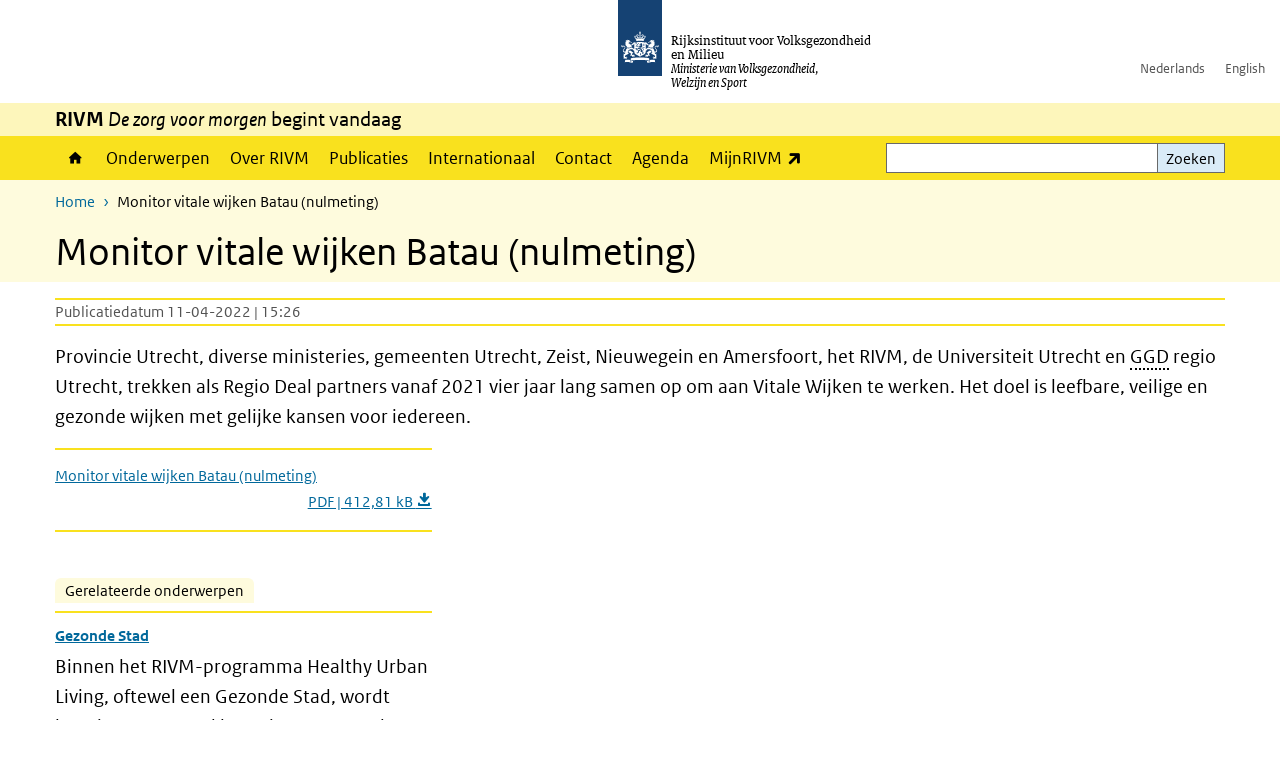

--- FILE ---
content_type: application/javascript
request_url: https://www.rivm.nl/sites/default/files/js/js_wTPLL8JHosewk-wzAxIPup7wNwAYvhWiwkuqi1sSyD4.js?scope=footer&delta=0&language=nl&theme=sdv_theme&include=eJw1yWEKgCAMQOELSTuSOJWaTiduRscPwv69j4cipjbD8JNK1WuRqlFhOFkwsMuPMfUKaa4R-Nh0mm6PhJEs-7jUpMHmt5oM6iQd_ngBeCEpbQ
body_size: 377513
content:
/* @license GPL-2.0-or-later https://git.drupalcode.org/project/once/-/raw/v1.0.1/LICENSE.md */
/*! @drupal/once - v1.0.1 - 2021-06-12 */
var once=function(){"use strict";var n=/[\11\12\14\15\40]+/,e="data-once",t=document;function r(n,t,r){return n[t+"Attribute"](e,r)}function o(e){if("string"!=typeof e)throw new TypeError("once ID must be a string");if(""===e||n.test(e))throw new RangeError("once ID must not be empty or contain spaces");return'[data-once~="'+e+'"]'}function u(n){if(!(n instanceof Element))throw new TypeError("The element must be an instance of Element");return!0}function i(n,e){void 0===e&&(e=t);var r=n;if(null===n)r=[];else{if(!n)throw new TypeError("Selector must not be empty");"string"!=typeof n||e!==t&&!u(e)?n instanceof Element&&(r=[n]):r=e.querySelectorAll(n)}return Array.prototype.slice.call(r)}function c(n,e,t){return e.filter((function(e){var r=u(e)&&e.matches(n);return r&&t&&t(e),r}))}function f(e,t){var o=t.add,u=t.remove,i=[];r(e,"has")&&r(e,"get").trim().split(n).forEach((function(n){i.indexOf(n)<0&&n!==u&&i.push(n)})),o&&i.push(o);var c=i.join(" ");r(e,""===c?"remove":"set",c)}function a(n,e,t){return c(":not("+o(n)+")",i(e,t),(function(e){return f(e,{add:n})}))}return a.remove=function(n,e,t){return c(o(n),i(e,t),(function(e){return f(e,{remove:n})}))},a.filter=function(n,e,t){return c(o(n),i(e,t))},a.find=function(n,e){return i(n?o(n):"[data-once]",e)},a}();

;
/* @license GPL-2.0-or-later https://www.drupal.org/licensing/faq */
window.drupalTranslations={"strings":{"":{"An AJAX HTTP error occurred.":"Er is een AJAX HTTP fout opgetreden.","HTTP Result Code: !status":"HTTP-resultaatcode: !status","An AJAX HTTP request terminated abnormally.":"Een AJAX HTTP-aanvraag is onverwacht afgebroken","Debugging information follows.":"Debug informatie volgt.","Path: !uri":"Pad: !uri","StatusText: !statusText":"Statustekst: !statusText","ResponseText: !responseText":"Antwoordtekst: !responseText","ReadyState: !readyState":"ReadyState: !readyState","CustomMessage: !customMessage":"CustomMessage: !customMessage","Please wait...":"Even geduld...","The response failed verification so will not be processed.":"Het antwoord kon niet geverifieerd worden en zal daarom niet worden verwerkt.","The callback URL is not local and not trusted: !url":"De callback-URL is niet lokaal en vertrouwd: !url","Changed":"Gewijzigd","An error occurred during the execution of the Ajax response: !error":"Er is een fout opgetreden bij het uitvoeren van een Ajax-verzoek: !error","The following files could not be loaded: @dependencies":"De volgende bestanden konden niet geladen worden: @dependencies","Processing...":"Bezig...","Hide":"Verbergen","Show":"Weergeven","List additional actions":"Aanvullende acties weergeven","New revision":"Nieuwe revisie","No revision":"Geen revisie","Needs to be updated":"Moet worden bijgewerkt","Does not need to be updated":"Hoeft niet te worden bijgewerkt","Flag other translations as outdated":"Markeer andere vertalingen als verouderd","Do not flag other translations as outdated":"Markeer andere vertalingen niet als verouderd","Edit":"Bewerken","Edit machine name":"Machinenaam bewerken","Status message":"Statusbericht","Error message":"Foutmelding","Warning message":"Waarschuwingsbericht","Re-order rows by numerical weight instead of dragging.":"Herschik de rijen op basis van gewicht, in plaats van slepen.","Show row weights":"Gewicht van rijen tonen","Hide row weights":"Gewicht van rij verbergen","Drag to re-order":"Slepen om de volgorde te wijzigen","You have unsaved changes.":"Er zijn niet-opgeslagen wijzigingen.","Change order":"Volgorde wijzigen","Move in any direction":"In elke richting bewegen","Show all columns":"Alle kolommen tonen","Hide lower priority columns":"Kolommen met een lagere prioriteit verbergen","Show table cells that were hidden to make the table fit within a small screen.":"Toon de tabelcellen die verborgen werden om de tabel te laten passen op een klein scherm.","Select all rows in this table":"Selecteer alle regels van deze tabel","Deselect all rows in this table":"De-selecteer alle regels van deze tabel","(active tab)":"(actieve tabblad)","1 block is available in the modified list.\u0003@count blocks are available in the modified list.":"1 blok beschikbaar in de lijst met wijzigingen.\u0003@count blokken beschikbaar in de lijst met wijzigingen.","Not restricted":"Geen beperking","Restricted to certain pages":"Beperkt tot bepaalde pagina\u0027s","The block cannot be placed in this region.":"Het blok kan niet worden geplaatst in dit gebied.","Please provide a name for the button group.":"Voer een naam voor de knoppengroep in.","Button group name":"Knopgroepnaam","Apply":"Toepassen","Cancel":"Annuleren","Editing the name of the new button group in a dialog.":"De naam van een nieuwe knoppengroep in een dialoogvenster bewerken.","Editing the name of the \u0022@groupName\u0022 button group in a dialog.":"De naam van de knoppengroep \u0027@groupName\u0027 in een dialoogvenster bewerken.","Place a button to create a new button group.":"Plaats een knop om een nieuwe knopgroep aan te maken.","New group":"Nieuwe groep","Add a CKEditor button group to the end of this row.":"Een CKEditor-knoppengroep aan het einde van deze regel toevoegen.","Add group":"Groep toevoegen","Uploads disabled":"Uploads uitgeschakeld","Uploads enabled, max size: @size @dimensions":"Uploads ingeschakeld, maximale grootte: @size @dimensions","Rich Text Editor, !label field":"Opgemaakte tekst-editor, veld !label","Loading...":"Bezig met laden...","No styles configured":"Geen stijlen ingesteld","@count styles configured":"@count stijlen ingesteld","Image":"Afbeelding","Link":"Link","Unlink":"Link verwijderen","Edit Link":"Link bewerken","@groupName button group in position @position of @positionCount in row @row of @rowCount.":"Knopgroep @groupName in positie @position van @positionCount in rij @row van @rowCount.","Press the down arrow key to create a new row.":"Gebruik de \u0027pijl naar beneden\u0027-toets voor het aanmaken van een nieuwe rij.","button":"knop","@name @type.":"@name @type.","Press the down arrow key to activate.":"Druk op de toets \u0027pijl omlaag\u0027 om te activeren.","@name @type in position @position of @positionCount in @groupName button group in row @row of @rowCount.":"@type @name in positie @position van @positionCount in @groupName knopgroep in rij @row van @rowCount.","Press the down arrow key to create a new button group in a new row.":"Druk op de toets \u0027pijl omlaag\u0027 om een nieuwe knopgroep aan te maken in een nieuwe rij.","This is the last group. Move the button forward to create a new group.":"Dit is de laatste groep. Verplaats de knop vooruit om een nieuwe groep aan te maken.","The \u0022@name\u0022 button is currently enabled.":"De knop \u0027@name\u0027 is momenteel ingeschakeld.","Use the keyboard arrow keys to change the position of this button.":"Gebruik de pijltoetsen om de positie van deze knop te veranderen.","Press the up arrow key on the top row to disable the button.":"Gebruik de toets \u0027omhoog\u0027 in de bovenste regel om de knop uit te schakelen.","The \u0022@name\u0022 button is currently disabled.":"De knop \u0027@name\u0027 is momenteel uitgeschakeld.","Use the down arrow key to move this button into the active toolbar.":"Gebruik de toets \u0027omlaag\u0027 om de knop naar de actieve werkbalk te verplaatsen.","This @name is currently enabled.":"Deze @name is momenteel ingeschakeld.","Use the keyboard arrow keys to change the position of this separator.":"Gebruik de pijltoetsen van het toetsenbord om de knopscheider te verplaatsen.","Separators are used to visually split individual buttons.":"Knopscheiders worden gebruikt om knoppen visueel te scheiden.","This @name is currently disabled.":"Deze @name is momenteel uitgeschakeld.","Use the down arrow key to move this separator into the active toolbar.":"Gebruik de toets \u0027omlaag\u0027 om de knopscheider naar de actieve werkbalk te verplaatsen.","You may add multiple separators to each button group.":"Er kunnen meerdere knopscheiders in \u00e9\u00e9n knoppengroep worden gebruikt.","Hide group names":"Groepsnamen verbergen","Show group names":"Groepsnamen weergeven","Button @name has been copied to the active toolbar.":"De knop @name is toegevoegd aan de actieve werkbalk.","Button @name has been removed from the active toolbar.":"De knop @name is verwijderd van de actieve werkbalk.","Button @name has been moved to the active toolbar.":"De knop @name is naar de actieve werkbalk verplaatst.","Divider":"Scheiding","Wrapping":"Omsluiten","Press the down arrow key to use this divider in the active button list":"Type het pijltje naar beneden om deze afscheiding in te voegen in de actieve knoppenlijst","Press the down arrow key to activate":"Type het pijltje naar beneden om in te schakelen","Press the up arrow key to deactivate. Use the right and left arrow keys to move position":"Type het pijltje omhoog om uit te schakelen. Gebruik de pijltjes rechts en links om te verplaatsen","Available buttons":"Beschikbare knoppen","Button divider":"Knoppenscheiding","Active toolbar":"Actieve werkbalk","Images can only be uploaded.":"Afbeeldingen kunnen alleen worden ge\u00fcpload.","Images can only be added by URL.":"Afbeeldingen kunnen alleen worden toegevoegd via een URL.","One style configured\u0003@count styles configured":"Een stijl ingesteld\u0003@count stijlen ingesteld","Unlock":"Ontgrendelen","Lock":"Vergrendel","Open":"Open","Close":"Sluiten","@action @title configuration options":"@action @title configuratie-instellingen","Tabbing is no longer constrained by the Contextual module.":"Gebruik van tab-toets is niet langer beperkt tot de contextuele links.","Tabbing is constrained to a set of @contextualsCount and the edit mode toggle.":"Gebruik van de tab-toets is beperkt tot een set van @contextualsCount en het wisselen van de bewerkenmodus.","Press the esc key to exit.":"Druk op de ESC-toets om af te sluiten.","@count contextual link\u0003@count contextual links":"@count contextuele link\u0003@count contextuele links","Changing the text format to %text_format will permanently remove content that is not allowed in that text format.\u003Cbr\u003E\u003Cbr\u003ESave your changes before switching the text format to avoid losing data.":"Wijzigen van de tekstopmaak naar %text_format zal inhoud die niet toegestaan is in die opmaak permanent verwijderen.\u003Cbr\u003E\u003Cbr\u003ESla uw wijzigingen op voordat u de tekstopmaak omschakelt, om gegevensverlies te voorkomen.","Change text format?":"Tekstopmaak aanpassen?","Continue":"Doorgaan","The selected file %filename cannot be uploaded. Only files with the following extensions are allowed: %extensions.":"Het bestand %filename kan niet ge\u00fcpload worden. Alleen bestanden met de volgende extensies zijn toegestaan: %extensions.","Enabled":"Ingeschakeld","Disabled":"Uitgeschakeld","Based on the text editor configuration, these tags have automatically been added: \u003Cstrong\u003E@tag-list\u003C\/strong\u003E.":"Op basis van de configuratie van de teksteditor zijn de volgende elementen automatisch toegevoegd: \u003Cstrong\u003E@tag-list\u003C\/strong\u003E.","Hide description":"Beschrijving verbergen","Show description":"Beschrijving tonen","Changes made in this table will not be saved until the form is submitted.":"Wijzigingen in deze tabel worden pas opgeslagen wanneer het formulier wordt ingediend.","Done":"Gereed","Prev":"Vorige","Next":"Volgende","Today":"Vandaag","Jan":"jan","Feb":"feb","Mar":"mrt","Apr":"apr","May":"mei","Jun":"jun","Jul":"jul","Aug":"aug","Sep":"sep","Oct":"okt","Nov":"nov","Dec":"dec","Sunday":"zondag","Monday":"maandag","Tuesday":"dinsdag","Wednesday":"woensdag","Thursday":"donderdag","Friday":"vrijdag","Saturday":"zaterdag","Sun":"zo","Mon":"ma","Tue":"di","Wed":"wo","Thu":"do","Fri":"vr","Sat":"za","Su":"zo","Mo":"ma","Tu":"di","We":"wo","Th":"do","Fr":"vr","Sa":"za","mm\/dd\/yy":"mm\/dd\/jj","By @name on @date":"Door @name op @date","By @name":"Door @name","Authored on @date":"Aangemaakt op @date","Not published":"Niet gepubliceerd","Not in menu":"Niet in een menu","Requires a title":"Een titel is verplicht","Don\u0027t display post information":"Geen berichtinformatie weergeven","Not promoted":"Niet aangeraden","Leave preview?":"Voorbeeldweergave verlaten?","Leave preview":"Voorbeeldweergave verlaten","Leaving the preview will cause unsaved changes to be lost. Are you sure you want to leave the preview?":"Het verlaten van de voorbeeldweergave betekent dat nog niet opgeslagen wijzigingen verloren gaan. Weet u zeker dat u de voorbeeldweergave wilt verlaten?","CTRL+Left click will prevent this dialog from showing and proceed to the clicked link.":"CTRL+klik om deze dialoog over te slaan en direct naar de link te gaan.","Alias: @alias":"Alias: @alias","No alias":"Geen alias","!modules modules are available in the modified list.":"!modules modules zijn beschikbaar in de aangepaste lijst.","Hide summary":"Samenvatting verbergen","Edit summary":"Samenvatting bewerken","Home":"Home","The toolbar cannot be set to a horizontal orientation when it is locked.":"Als de werkbalk geblokkeerd is kan deze niet op horizontale ori\u00ebntatie gezet worden.","Horizontal orientation":"Horizontale ori\u00ebntatie","Vertical orientation":"Verticale ori\u00ebntatie","Extend":"Uitbreiding","Collapse":"Inklappen","@label":"@label","Tray orientation changed to @orientation.":"Ori\u00ebntatie van de lade aangepast naar @orientation.","closed":"gesloten","opened":"geopend","Tray \u0022@tray\u0022 @action.":"Lade \u0027@tray\u0027 @action.","Tray @action.":"Lade @action.","This permission is inherited from the authenticated user role.":"Dit toegangsrecht is overgenomen van de rol \u0027geverifieerde gebruiker\u0027.","Add":"Toevoegen","Remove group":"Groep verwijderen","Apply (all displays)":"Toepassen (alle weergaven)","Revert to default":"Terugzetten naar standaard","Apply (this display)":"Toepassen (deze weergave)","Remove filters":"Verwijder filters","Filters":"Filters","Configure filtering":"Stel filtering in","Filtering":"Filtering","Options":"Opties","Scale":"Schalen","Show legend":"Toon legenda","Zoom into my location":"Zoom in op mijn locatie","Search location":"Zoek locatie","Start searching":"Start zoeken","close":"sluiten","Show results":"Toon resultaten","Zooming in and out":"In- en uitzoomen","Zoom out to map extension":"Zoom uit naar kaartextensie","Show map fullscreen":"Toon kaart in volledig venster","Play slider":"Speel slider af","Slider":"Slider","Exit fullscreen":"Ga uit volledige scherm modus","Zoom in":"Inzoomen","Zoom out":"Uitzoomen","Edit Link (simple)":"Link bewerken (eenvoudig)","Edit Link (advanced)":"Link bewerken (geavanceerd)","Drop files here to upload":"Sleep bestanden hierheen om te uploaden","Cancel upload":"Upload annuleren","Remove file":"Verwijder bestand","GB":"Groot-Britanni\u00eb","MB":"MB","KB":"KB","Controlling visibility":"Zichtbaarheid instellen","link is external":"link is extern","link sends email":"link verstuurt e-mail","download":"download","tab":"tab","window":"venster","Page editor":"Pagina-editor","Layout editor":"Lay-out editor","Edit user":"Gebruiker bewerken","Edit term":"Term bewerken","Translation needed: ":"Vertaling nodig: ","Toggle accessibility tools":"Toegankelijkheidshulpmiddelen in- of uitschakelen","Issues":"Uitgaven","Outline":"Structuur","Alt Text":"Alternatieve tekst","About this tool":"Over dit hulpmiddel","Previous":"Vorige","First":"Eerste","hidden alerts":"verborgen meldingen","Alt text: ":"Alternatieve tekst: ","(missing!)":"(missend!)","(none; image marked as decorative)":"(geen; afbeelding gemarkeerd als decoratief)","(flagged for skipped level) ":"(gemarkeerd voor overgeslagen niveau) ","(empty heading) ":"(lege kop) ","(flagged for length) ":"(gemarkeerd voor lengte) ","This browser can not run Editoria11y.":"Deze browser kan Editoria11y niet uitvoeren.","image of":"afbeelding van","graphic of":"grafische weergave van","picture of":"afbeelding van","placeholder":"plaatshouder","photo of":"foto van","spacer":"spacer","tbd":"tbd","todo":"todo","alt":"alt","chart":"grafiek","decorative":"decoratief","image":"afbeelding","graphic":"afbeelding","photo":"foto","placeholder image":"tijdelijke afbeelding","to do":"te doen","file":"bestand","learn":"leren","to":"naar","more":"meer","now":"nu","this":"dit","page":"pagina","link":"link","site":"site","website":"website","check":"controleer","out":"uit","view":"weergeven","our":"onze","read":"lezen","form":"formulier","here":"hier","click":"klik","learn more":"meer informatie","this page":"deze pagina","this link":"deze link","this site":"deze website","our website":"onze website","check out":"bekijk","view our":"bekijk onze","click here":"klik hier","manual check needed":"handmatige controle nodig","alert":"alarm","Mark as checked and OK":"Markeren als gecontroleerd en OK","Hide alert":"Melding verbergen","Restore this alert marked as OK":"Deze melding \u0027gemarkeerd als OK\u0027 herstellen","Restore this hidden alert":"Deze verborgen melding herstellen","This alert has been hidden by an administrator":"Deze melding is verborgen door een beheerder","Manual check: was a heading level skipped?":"Handmatige controle: is er een kopniveau overgeslagen?","Heading tag without any text":"Kop zonder tekst","Manual check: long heading":"Handmatige controle: lange kop","Manual check: is this a blockquote?":"Handmatige controle: is dit een blockquote?","Image has no alternative text attribute":"Afbeelding heeft geen alternatieve tekst-attribuut","Manual check: image has no alt text":"Handmatige controle: afbeelding heeft geen alternatieve tekst","Alt text is meaningless":"Alt-tekst heeft geen betekenis","Image\u0027s text alternative is a URL":"De alternatieve tekst van de afbeelding is een URL","Linked image\u0027s text alternative is a URL":"De alternatieve tekst van de gelinkte afbeelding is een URL","Manual check: possibly redundant text in alt":"Handmatige controle: mogelijk overbodige tekst in alt","Manual check: possibly redundant text in linked image":"Handmatige controle: mogelijk overbodige tekst in gelinkte afbeelding","Image\u0027s text alternative is unpronounceable":"Het tekstalternatief van de afbeelding is onuitspreekbaar","Linked Image has no alt text":"Gelinkte afbeelding heeft geen alternatieve tekst","Manual check: very long alternative text":"Handmatige controle: zeer lange alternatieve tekst","Manual check: very long alternative text in linked image":"Handmatige controle: zeer lange alternatieve tekst in gelinkte afbeelding","Manual check: link contains both text and an image":"Handmatige controle: link bevat zowel tekst als een afbeelding","Link with no accessible text":"Link zonder toegankelijke tekst","This link\u0027s text is:":"De tekst van deze link is:","Manual check: is this link text a URL?":"Handmatige controle: is deze linktekst een URL?","Manual check: is this link meaningful and concise?":"Handmatige controle: is deze link betekenisvol en beknopt?","Manual check: is the linked document accessible?":"Handmatige controle: is het gelinkte document toegankelijk?","Manual check: is opening a new window expected?":"Handmatige controle: is het openen van een nieuw venster verwacht?","Table has no header cells":"Tabel heeft geen kopcellen","Content heading inside a table":"Inhoudskop in een tabel","Empty table header cell":"Lege tabelkopcel","Manual check: should this have list formatting?":"Handmatige controle: zou dit lijstopmaak moeten hebben?","Manual check: should this be a heading?":"Handmatige controle: moet dit een kop zijn?","Manual check: is this uppercase text needed?":"Handmatige controle: is deze tekst in hoofdletters nodig?","Manual check: is this video accurately captioned?":"Handmatige controle: is deze video nauwkeurig ondertiteld?","Manual check: is an accurate transcript provided?":"Handmatige controle: is een nauwkeurige transcriptie aangeboden?","Manual check: is this visualization accessible?":"Handmatige controle: is deze visualisatie toegankelijk?","Manual check: is this embed a keyboard trap?":"Handmatige controle: is deze invoeging een toetsenbordval?","Manual check: is this embedded content accessible?":"Handmatige controle: is deze ingevoegde inhoud toegankelijk?","No content available for Editoria11y to check.":"Er is geen inhoud beschikbaar die Editoria11y kan controleren.","Editorially":"Editorially","Check headings \u0026 alt text":"Koppen en alternatieve tekst controleren","Hide headings \u0026 alt text":"Koppen en alternatieve tekst verbergen","Headings":"Koppen","Go to first alert":"Ga naar eerste melding","Go to next alert":"Ga naar volgende melding","Go to previous alert":"Ga naar vorige melding","Show hidden alert":"Verborgen melding weergeven","Hide hidden alert":"Verborgen melding verbergen","Show accessibility alerts":"Toegankelijkheidsmeldingen weergeven","Show accessibility checker":"Toegankelijkheidscontrole weergeven","Hide accessibility checker":"Toegankelijkheidscontrole verbergen","Hide accessibility alerts":"Toegankelijkheidsmeldingen verbergen","This shows the heading outline. Check that it matches how the content is organized visually.":"Dit toont de koppenstructuur. Controleer of deze overeenkomt met de manier waarop de inhoud visueel is georganiseerd.","Check that each image describes what it means in context, and that there are no images of text.":"Controleer of iedere afbeelding de betekenis in de context beschrijft en of er geen afbeeldingen met tekst zijn.","No images found.":"Geen afbeeldingen gevonden.","Note: this content may not be visible. Look for it inside the outlined container.":"Opmerking: deze inhoud is mogelijk niet zichtbaar. Zoek ernaar binnen de omkaderde container.","copyright":"copyright","courtesy of":"met dank aan","photo by":"foto gemaakt door","photograph":"foto","picture":"afbeelding","Accessibility %label":"Toegankelijkheid %label","Edit this content":"Deze inhoud bewerken","@count similar issues":"@count vergelijkbare problemen","Ignore all like this":"Alle overeenkomstige negeren","Mark all like this as OK":"Alles zoals dit markeren als OK","Hides this alert for all editors":"Verberg deze melding voor alle redacteuren","Hides this alert for you":"Verberg deze melding voor uzelf","Open site reports in new tab":"Siterapporten in een nieuw tabblad openen","@Editoria11yLink checks for common accessibility needs, such as image alternative text, meaningful heading outlines and well-named links.":"@Editoria11yLink controleert op veelvoorkomende toegankelijkheidsbehoeften zoals alternatieve tekst bij afbeeldingen, een zinvolle koppenstructuur en duidelijk benoemde links.","Many alerts are \u0022manual checks.\u0022 Manual checks can be dismissed:":"Veel meldingen zijn \u0027handmatige controles.\u0027 Handmatige controles kunnen genegeerd worden:","\u0022Mark as checked and OK\u0022 hides the alert for all editors.":"\u0027Markeren als gecontroleerd en OK\u0027 verbergt de melding voor alle redacteuren.","\u0022Ignore this manual check\u0022 leaves the tip visible to other editors.":"\u0027Negeer deze handmatige controle\u0027 laat de tip zichtbaar voor andere redacteuren.","Dismissed alerts can be found via the \u0022Show hidden alerts\u0022 toggle.":"Genegeerde meldingen kunnen gevonden worden via de \u0027Verborgen meldingen tonen\u0027-schakelaar.","If an incorrect alert is appearing on many pages, site administrators can tell the checker to ignore particular elements and page regions.":"Als op meerdere pagina\u0027s een onjuiste melding wordt weergegeven, kunnen sitebeheerders instellen dat bepaalde elementen en paginaregio\u0027s genegeerd worden.","And remember that automated checkers cannot replace proofreading and testing for accessibility.":"Vergeet niet dat geautomatiseerde controles het proeflezen en testen op toegankelijkheid niet kunnen vervangen.","Report bugs \u0026 request changes":"Bugs melden en wijzigingen aanvragen","Heading level 1":"Kopniveau 1","Heading level 2: a topic":"Kopniveau 2: een onderwerp","Heading level 3: a subtopic":"Kopniveau 3: een sub-onderwerp","Heading level 2: a new topic":"Kopniveau 2: een nieuw onderwerp","Headings and subheadings create a navigable table of contents for assistive devices. The numbers indicate indents in a nesting relationship:":"Koppen en subkoppen vormen een navigeerbare inhoudsopgave voor ondersteunende technologie\u00ebn. De cijfers geven de inspringing in de geneste structuur aan:","This heading skipped from level %prevLevel to level %level. From a screen reader, this sounds like content is missing.":"Deze kop springt van niveau %prevLevel naar niveau %level. Voor schermlezers lijkt er inhoud te ontbreken.","\u003Cstrong\u003ETo fix:\u003C\/strong\u003E adjust levels to form an accurate outline, without gaps.":"\u003Cstrong\u003EOplossen:\u003C\/strong\u003E niveaus aanpassen om een accurate structuur te vormen, zonder gaten.","Empty headings create confusing gaps in this outline: they could mean the following content is still part of the previous section, or that the text was unpronounceable for some reason.":"Lege koppen zorgen voor verwarrende gaten in deze structuur. Ze kunnen betekenen dat de daaropvolgende inhoud nog steeds deel uitmaakt van de vorige sectie, of dat de tekst om een of andere reden onuitspreekbaar was.","\u003Cstrong\u003ETo fix:\u003C\/strong\u003E add text to this heading, or delete this empty line.":"\u003Cstrong\u003EOplossen:\u003C\/strong\u003E tekst toevoegen aan deze kop of deze lege regel verwijderen.","\u003Cstrong\u003ETo fix:\u003C\/strong\u003E shorten this heading if possible, or remove the heading style if it was only applied to this text to provide visual emphasis.":"\u003Cstrong\u003EOplossen:\u003C\/strong\u003E deze kop indien mogelijk inkorten of verwijder de kopopmaak als die alleen is gebruikt voor visuele nadruk.","Blockquote formatting tells screen readers that the text should be announced as a quotation. This was flagged because short blockquotes are sometimes actually headings. If this \u003Cem\u003Eis\u003C\/em\u003E a heading and not a quotation, use heading formatting instead, so this appears in the page outline.":"De opmaak met blockquotes geeft schermlezers aan dat de tekst als citaat moet worden voorgelezen. Deze is gemarkeerd omdat korte blockquotes soms eigenlijk koppen zijn. Als dit \u003Cem\u003Eeen kop\u003C\/em\u003E is en geen citaat, gebruik dan kopopmaak zodat het zichtbaar is in de koppenstructuur van de pagina.","Note that a good alt describes the image\u0027s message, not simply what it contains. Depending on the context, the alt for the picture of a child kicking a ball might emphasize the setting, the child, the kick or the ball:":"Let op dat een goede alt-tekst de boodschap van de afbeelding beschrijft, niet alleen wat het bevat. Afhankelijk van de context kan de alt-tekst voor de afbeelding van een kind dat een bal schopt de nadruk leggen op de omgeving, het kind, de trap of de bal:","Child happily kicking a ball on a summer day":"Een kind schopt vrolijk tegen een bal op een zomerse dag","A.J. playing in the new team uniform":"A.J. speelt in het nieuwe teamuniform","A.J.\u0027s game-winning kick curved in from the left sideline!":"A.J.\u0027s winnende trap draait in vanaf de linker zijlijn!","The medium ball is the right size for this 9-year-old child":"De middelgrote bal is de juiste maat voor dit 9-jarige kind","When screen readers encounter an image with no alt attribute at all, they dictate the url of the image file instead, often one letter at a time.":"Wanneer schermlezers een afbeelding zonder alt-attribuut tegenkomen, lezen ze in plaats daarvan de URL van het bestand voor, vaak letter voor letter.","To fix: either add an empty alt (alt=\u0022\u0022) to indicate this image should be ignored by screen readers, or add descriptive alt text.":"Oplossen: voeg een lege alt (alt=\u0022\u0022) toe om aan te geven dat deze afbeelding genegeerd moet worden door schermlezers, of voeg een beschrijvende alternatieve tekst toe.","Unless this image is purely decorative (a spacer icon or background texture), an alt should probably be provided. Photos in page content \u003Cstrong\u003Ealmost always need alt text.\u003C\/strong\u003E Since many screen reader users can see there is an image present, it can be very confusing to move the cursor across the place on the page where an image is visible, but hear nothing.":"Tenzij deze afbeelding puur decoratief is (een spacer-icoon of achtergrondtextuur), moet er waarschijnlijk een alt-tekst toegevoegd worden. Foto\u0027s in de pagina-inhoud \u003Cstrong\u003Ehebben bijna altijd alt-tekst nodig.\u003C\/strong\u003E Omdat veel gebruikers van schermlezers kunnen zien dat er een afbeelding aanwezig is, kan het erg verwarrend zijn om de cursor over de plek op de pagina te bewegen waar een afbeelding zichtbaar is, maar niets te horen.","The alt text for this image is \u0022%alt,\u0022 which probably describes the file name, not the contents of the image.":"De alt-tekst voor deze afbeelding is \u0027%alt\u0027, wat waarschijnlijk de bestandsnaam beschrijft en niet de inhoud van de afbeelding.","\u003Cstrong\u003ETo fix:\u003C\/strong\u003E set this image\u0027s alternative text to a concise description of what this image means in this context.":"\u003Cstrong\u003EOplossen:\u003C\/strong\u003E zet in de alternatieve tekst van deze afbeelding een beknopte beschrijving van wat deze afbeelding in deze context betekent.","The alt text for this image is \u0022%alt,\u0022 which was flagged for being common placeholder text.":"De alt-tekst voor deze afbeelding is \u0027%alt\u0027, wat gemarkeerd is als veelgebruikte tijdelijke tekst.","When a link includes an image, the image\u0027s alt text becomes the link text announced by screen readers. Links should clearly and concisely describe their destination, even out of context.":"Als een link een afbeelding bevat, wordt de alt-tekst van de afbeelding de linktekst die door schermlezers wordt aangekondigd. Links moeten hun bestemming duidelijk en beknopt beschrijven, zelfs buiten de context.","The alt text for this image is \u0022%alt,\u0022 which probably does not describe this link.":"De alt-tekst voor deze afbeelding is \u0027%alt\u0027, wat waarschijnlijk de afbeelding, maar niet deze link beschrijft.","When a link is wrapped around an image and there is no other text, the image\u0027s alt text becomes the link text announced by screen readers. Links should clearly and concisely describe their destination; a URL (usually pronounced by the screen reader one letter at a time) does not.":"Als een link om een afbeelding heen staat en er verder geen andere tekst is, wordt de alt-tekst van de afbeelding de linktekst die door schermlezers wordt aangekondigd. Links moeten hun bestemming duidelijk en beknopt beschrijven; een URL (die door schermlezers meestal letter voor letter wordt uitgesproken) doet dat niet.","Good link text: \u0022About us\u0022":"Goede linktekst: \u0027Over ons\u0027","Bad link text: \u0022H T T P S colon forward slash forward slash example dot com forward slash aye bee oh you tee you ess\u0022":"Slechte linktekst: \u0027H T T P S dubbele punt schuine streep schuine streep voorbeeld punt com schuine streep o v e r o n s\u0027","The alt text for this image is \u0022%alt,\u0022 which mentions that this image is an image.":"De alt-tekst van deze afbeelding is \u0027%alt\u0027, waarin wordt vermeld dat dit een afbeelding is.","Screen readers announce they are describing an image when reading alt text, so phrases like \u0022image of\u0022 and \u0022photo of\u0022 are usually redundant in alt text; the screen reader user hears \u0022image: image of something.\u0022":"Schermlezers kondigen aan dat ze een afbeelding beschrijven wanneer ze een alt-tekst voorlezen, dus zinsdelen als \u0027afbeelding van\u0027 of \u0027foto van\u0027 zijn meestal overbodig; de schermlezer zegt dan bijvoorbeeld \u0027afbeelding: afbeelding van iets.\u0027","Note that this is OK if the format is referring to the \u003Cstrong\u003Econtent\u003C\/strong\u003E of the image:":"Dit is geen probleem als de aanduiding naar de \u003Cstrong\u003Einhoud\u003C\/strong\u003E van de afbeelding verwijst:","Format is redundant: \u0022\u003Cem\u003Ephoto of\u003C\/em\u003E a VHS tape\u0022":"Formaat is overbodig: \u0027\u003Cem\u003Efoto van\u003C\/em\u003E een VHS-band\u0027","Format is relevant: \u0022\u003Cem\u003Ephoto of\u003C\/em\u003E a VHS tape in a photo album being discussed in a history class\u0022":"Formaat is relevant: \u0027\u003Cem\u003Efoto\u003C\/em\u003E in een fotoalbum van een VHS-band die besproken wordt in een geschiedenisles\u0027","The alt text for this image is \u0022%alt,\u0022 which mentions that this image is an image.\u0022":"De alt-tekst voor deze afbeelding is \u0027%alt\u0027, waarin wordt vermeld dat deze afbeelding een afbeelding is.","Links should clearly and concisely describe their destination. Since words like \u0022image,\u0022 \u0022graphic\u0022 or \u0022photo\u0022 are already redundant in text alternatives (screen readers already identify the image as an image), their presence in a linked image usually means the text alternative is describing the image instead of the link":"Links moeten duidelijk en beknopt de bestemming beschrijven. Aangezien woorden zoals \u0027afbeelding\u0027, \u0027grafische weergave\u0027 of \u0027foto\u0027 al overbodig zijn in tekstalternatieven (schermlezers identificeren de afbeelding al als een afbeelding), betekent hun aanwezigheid in een gelinkte afbeelding meestal dat het tekstalternatief de afbeelding beschrijft in plaats van de link","Bad link text: \u0022Image of five people jumping\u0022":"Slechte linktekst: \u0027Afbeelding van vijf springende mensen\u0027","The alt text for this image is \u0022%alt,\u0022 which only contains unpronounceable symbols and\/or spaces. Screen readers will announce that an image is present, and then pause awkwardly: \u0022image: ____.\u0022":"De alt-tekst voor deze afbeelding is \u0027%alt\u0027, die alleen onuitspreekbare symbolen en\/of spaties bevat. Schermlezers zullen aankondigen dat er een afbeelding aanwezig is en daarna ongemakkelijk pauzeren: \r\n\u0027afbeelding: ____.\u0027","\u003Cstrong\u003ETo fix:\u003C\/strong\u003E add a descriptive alt, or provide a \u003Cem\u003Ecompletely\u003C\/em\u003E empty alt (alt=\u0022\u0022) if this is just an icon or spacer, and screen readers should ignore it.":"\u003Cstrong\u003EOplossen:\u003C\/strong\u003E voeg een beschrijvende alternatieve tekst toe, of geef een \u003Cem\u003Evolledig\u003C\/em\u003E lege alt (alt=\u0022\u0022) als dit alleen een icoon of spati\u00ebring is, en schermlezers het moeten negeren.","When a link is wrapped around an image, the image\u0027s alt text provides the link\u0027s title for screen readers.":"Wanneer een link om een afbeelding is geplaatst, biedt de alt-tekst van de afbeelding de titel van de link aan voor schermlezers.","\u003Cstrong\u003ETo fix:\u003C\/strong\u003E set this image\u0027s alternative text to something that describes the link\u0027s destination, or add text next to the image, within the link.":"\u003Cstrong\u003EOplossen:\u003C\/strong\u003E stel de alternatieve tekst van deze afbeelding in op iets dat de bestemming van de link beschrijft of voeg binnen de link naast de afbeelding ook tekst toe.","Image text alternatives are announced by screen readers as a single run-on sentence; listeners must listen to the entire alt a second time if they miss something. If this cannot be reworded to something succinct, it is better to use the alt to reference a visible text alternative for complex images. For example:":"De tekstalternatieven voor afbeeldingen worden door schermlezers aangekondigd als \u00e9\u00e9n doorlopende zin; luisteraars moeten de gehele alt-tekst een tweede keer beluisteren als ze iets missen. Als dit niet herschreven kan worden naar iets beknopts, is het beter om de alt-tekst te gebruiken om te verwijzen naar een zichtbaar tekstalternatief voor complexe afbeeldingen. Bijvoorbeeld:","\u0022Event poster; details follow in caption\u0022":"\u0027Poster voor evenement; details volgen in het onderschrift\u0027","\u0022Chart showing our issues going to zero; details follow in table\u0022":"\u0027Grafiek laat zien dat onze problemen tot nul zijn gedaald; details volgen in de tabel\u0027","This image\u0027s alt text is: %alt":"De alt-tekst van deze afbeelding is: %alt","The alt text on a linked image is used to describe the link destination. Links should be brief, clear and concise, as screen reader users often listen to the list of links on the page to find content of interest. Long alternative text inside a link often indicates that the image\u0027s text alternative is describing the image instead rather than the link.":"De alt-tekst op een gelinkte afbeelding wordt gebruikt om de bestemming van de link te beschrijven. Deze teksten moeten kort, duidelijk en beknopt zijn, aangezien gebruikers van schermlezers vaak de lijst met links op de pagina beluisteren om interessante inhoud te vinden. Lange alternatieve tekst binnen een link wijst erop dat het tekstalternatief de afbeelding beschrijft in plaats van de link.","This image\u0027s alt text is: \u003Cem\u003E%alt\u003C\/em\u003E":"De alt-tekst van deze afbeelding is: \u003Cem\u003E%alt\u003C\/em\u003E","Screen readers will include the image\u0027s alt text when describing this link":"Schermlezers zullen de alt-tekst van de afbeelding opnemen bij het beschrijven van deze link","Check that the combined text is concise and meaningful:":"Controleer of de gecombineerde tekst beknopt en informatief is:","Keep alts that add relevant meaning:":"Behoud alternatieve teksten die relevante informatie toevoegen:","\u0022Buy (A Tigers v. Falcons ticket).\u0022":"\u0022Koop (een Tigers tegen Falcons-kaartje).\u0022","Edit unhelpful or irrelevant alts:":"Nutteloze of irrelevante alternatieve teksten bewerken:","\u0022Buy (A piece of paper with team logos on it).\u0022":"\u0022Koop (een stuk papier met teamlogo\u0027s erop).\u0022","Remove unnecessary alts:":"Onnodige alternatieve teksten verwijderen:","\u0022Buy Tigers v. Falcons tickets (A Tigers v. Falcons ticket).\u0022":"\u0022Koop tickets voor Tigers tegen Falcons (een ticket voor Tigers tegen Falcons).\u0022","Screen readers will either say nothing when they reach this link: \u003Cbr\u003E\u003Cem\u003E\u0022Link, [...awkward pause where the link title should be...],\u0022\u003C\/em\u003E\u003Cbr\u003Eor read the URL: \u003Cbr\u003E\u003Cem\u003E\u0022Link, H-T-T-P-S forward-slash forward-slash example dot com\u0022\u003C\/em\u003E":"Schermlezers zeggen niets wanneer ze deze link bereiken: \u003Cbr\u003E\u003Cem\u003E\u0027Link, [...ongemakkelijke pauze waar de linktitel zou moeten zijn...],\u0027\u003C\/em\u003E\u003Cbr\u003Eof lezen de URL voor: \u003Cbr\u003E\u003Cem\u003E\u0027Link, H-T-T-P-S schuine streep schuine streep voorbeeld punt com\u0027\u003C\/em\u003E","Screen readers will only read the text of the link type indicator on this link:\u003Cbr\u003E\u003Cem\u003E\u0022\u003Cstrong\u003E%text\u003C\/strong\u003E\u0022\u003C\/em\u003E":"Schermlezers lezen alleen de tekst van de linktype-indicator op deze link:\u003Cbr\u003E\u003Cem\u003E\u0027\u003Cstrong\u003E%text\u003C\/strong\u003E\u0027\u003C\/em\u003E","This link is either a typo (a linked space character), or a linked image with no text alternative.":"Deze link is ofwel een typfout (een gelinkte spatie), of een gelinkte afbeelding zonder alt-tekst.","To fix: ":"Oplossen: ","If this a typo, delete it. Note that typo links can be hard to see if they are next to a \u0022real\u0022 link: one will be on the text, one on a space.":"Als dit een typfout is, verwijder deze dan. Let op dat typfout-links moeilijk te zien kunnen zijn als ze naast een \u0027echte\u0027 link staan: de ene zal op de tekst staan, de andere op een spatie.","If it is a real link, add text to describe where it goes.":"Als dit een echte link is, voeg dan tekst toe om te beschrijven waar de link naartoe leidt.","Links should be meaningful and concise. Readers often skim by link titles. This is especially true of screen reader users, who navigate using a list of on-page links. A linked URL breaks this pattern; the reader has to read the preceding paragraph to figure out the link\u0027s purpose from context.":"Links moeten betekenisvol en beknopt zijn. Lezers scannen vaak op linktitels. Dit geldt vooral voor gebruikers van schermlezers die navigeren via een lijst met links op de pagina. Een gelinkte URL doorbreekt dit patroon; de lezer moet de vorige alinea lezen om het doel van de link uit de context af te leiden.","Meaningful and concise link: \u0022Tips for writing meaningful links\u0022":"Betekenisvolle en beknopte link: \u0027Tips voor het schrijven van betekenisvolle links\u0027","Linked URL, as pronounced by a screen reader: \u0022H T T P S colon forward-slash forward-slash example dot com forward-slash tips forward-slash meaningful-links\u0022":"Gelinkte URL zoals voorgelezen door een schermlezer: \u0027H T T P S dubbele punt schuine streep schuine streep voorbeeld punt com schuine streep tips schuine streep betekenisvolle-links\u0027","Readers skim for links. This is especially true of screen reader users, who navigate using a list of on-page links.":"Lezers scannen op links. Dit geldt vooral voor gebruikers van schermlezers, die navigeren met behulp van een lijst met links op de pagina.","Generic links like \u0022click here\u0022, \u0022read more\u0022 or \u0022download\u0022 expect the reader be reading slowly and carefully, such that they figure out the purpose of each link from context for themselves. Few readers do this, so click-through rates on meaningless links are extremely poor.":"Generieke links zoals \u0027klik hier\u0027, \u0027lees meer\u0027 of \u0027download\u0027 gaan ervan uit dat de lezer langzaam en aandachtig leest, zodat hij of zij zelf het doel van elke link uit de context kan afleiden. Weinig lezers doen dit waardoor de klikfrequentie op betekenisloze links extreem laag is.","Not meaningful: \u0022Click here to learn about meaningful links\u0022.":"Zonder betekenis: \u0027Klik hier\u0027","Not concise: \u0022Click here to learn about meaningful links\u0022":"Niet beknopt: \u0027Klik hier om meer te leren over betekenisvolle links\u0027","Ideal: \u0022Learn about meaningful links\u0022":"Ideaal: \u0027Leer over betekenisvolle links\u0027","Many mobile and assistive device users struggle to read content in PDFs. PDFs generally do not allow for changing font sizes, and often contain features that are incompatible with screen readers.":"Veel gebruikers van mobiele of ondersteunende apparaten hebben moeite met het lezen van inhoud in PDF-bestanden. PDF\u0027s staan vaak geen wijziging van lettergrootte toe en bevatten vaak elementen die niet compatibel zijn met schermlezers.","Ideally make the content of this linked PDF available on a Web page or in an editable document, and only link to this PDF as a \u0022printable\u0022 alternative. If this PDF is the only way you are providing to access this content, you will need to manually check that the PDF is well-structured, with headings, lists and table headers, and provides alt text for its images.":"Idealiter maakt u de inhoud van deze gekoppelde PDF beschikbaar op een webpagina of in een bewerkbaar document, en linkt u alleen naar deze PDF als een \u0027afdrukbaar\u0027 alternatief. Als deze PDF de enige manier is om toegang te krijgen tot deze inhoud, moet u handmatig controleren of de PDF goed gestructureerd is, met koppen, lijsten en tabelkoppen, en of afbeeldingen voorzien zijn van alternatieve tekst.","Readers can always choose to open a link a new window. When a link forces open a new window, it can be confusing and annoying, especially for assistive device users who may wonder why their browser\u0027s back button is suddenly disabled.":"Lezers kunnen altijd ervoor kiezen om een link in een nieuw venster te openen. Wanneer een link echter gedwongen wordt om in een nieuw venster te openen, kan dit verwarrend en vervelend zijn, vooral voor gebruikers van ondersteunende apparaten die zich misschien afvragen waarom de terugknop van hun browser plotseling niet werkt.","There are two general exceptions:":"Er zijn twee algemene uitzonderingen:","When the user is filling out a form, and opening a link in the same window would cause them to lose their work.":"Wanneer de gebruiker een formulier aan het invullen is en het openen van een link in hetzelfde venster ertoe zou leiden dat hun werk verloren gaat.","When the user is clearly warned a link will open a new window.":"Wanneer duidelijk aan de gebruiker wordt gemeld dat een link in een nieuw venster wordt geopend.","To fix: set this link back its default target, or add a screen-reader accessible warning (text or an icon with alt text).":"Oplossen: zet deze link terug naar het standaarddoel of voeg een waarschuwing voor schermlezers toe (tekst of een pictogram met alternatieve tekst).","To fix:":"Oplossen:","If this table contains data that is meaningfully organized by row and column, edit the table\u0027s properties and specify whether headers have been placed in the first row, column or both. This lets screen reader users hear the headers repeated while navigating the content.":"Als deze tabel gegevens bevat die op een betekenisvolle manier zijn georganiseerd per rij en kolom, bewerk dan de eigenschappen van de tabel en geef aan of de koppen in de eerste rij, kolom of beide zijn geplaatst. Dit zorgt ervoor dat gebruikers van schermlezers de koppen herhaald horen tijdens het navigeren door de inhoud.","If this table does not contain rows and columns of data, but is instead being used for visual layout, remove it. Tables overflow the page rather than reflowing on mobile devices, and should only be used when the horizontal relationships are necessary to understand the content.":"Als deze tabel geen rijen en kolommen met gegevens bevat, maar in plaats daarvan wordt gebruikt voor visuele opmaak, verwijder deze dan. Tabellen lopen over de pagina heen in plaats van zich opnieuw aan te passen op mobiele apparaten en mogen alleen worden gebruikt wanneer de horizontale relaties nodig zijn om de inhoud te begrijpen.","To fix: remove heading formatting. Use row and column headers instead.":"Oplossen: de koptekstopmaak verwijderen. Gebruik in plaats daarvan rij- en kolomkoppen.","Content headings (\u0022Heading 1\u0022, \u0022Heading 2\u0022) form a navigable table of contents for screen reader users, labelling all content \u003Cstrong\u003Euntil the next heading\u003C\/strong\u003E. Table headers label specific columns or rows within a table.":"Inhoudskoppen (\u0027Kop 1\u0027, \u0027Kop 2\u0027) vormen een navigeerbare inhoudsopgave voor gebruikers van schermlezers en labelen alle inhoud \u003Cstrong\u003Etot aan de volgende kop\u003C\/strong\u003E. Tabelkoppen labelen specifieke kolommen of rijen binnen een tabel.","To illustrate: a \u003Cstrong\u003Etable\u003C\/strong\u003E header in cell 2 would only label its column: cell B.":"Ter illustratie: een \u003Cstrong\u003Etabel\u003C\/strong\u003E kop in cel 2 zou alleen zijn kolom labelen: cel B.","A \u003Cstrong\u003Econtent\u003C\/strong\u003E heading in cell 2 would label all subsequent text, reading from left to right: cells 3, A, B and C, as well as this text!":"Een \u003Cstrong\u003Einhoudskop\u003C\/strong\u003E in cel 2 zou alle daaropvolgende tekst van links naar rechts labelen: cellen 3, A, B en C, en ook deze tekst!","When exploring tables, screen readers repeat table header cells as needed to orient users. Without headers, it is very easy to get lost; screen reader users have to count columns and rows and try to remember which columns went with which rows.":"Bij het verkennen van tabellen herhalen schermlezers de tabelkopcellen wanneer nodig om gebruikers te ori\u00ebnteren. Zonder koppen is het heel gemakkelijk om de weg kwijt te raken; gebruikers van schermlezers moeten kolommen en rijen tellen en proberen te onthouden welke kolommen bij welke rijen horen.","\u003Cstrong\u003ETo fix:\u003C\/strong\u003E make sure each header cell in this table contains text.":"\u003Cstrong\u003EOplossen:\u003C\/strong\u003E zorg ervoor dat elke koptekstcel in deze tabel tekst bevat.","List formatting is structural:":"Lijstopmaak is structureel:","List formatting indents and reflows on overflow. Text aligns vertically with text, rather than the \u0022%text\u0022":"Lijstopmaak springt in en past zich aan bij overloop. Tekst wordt verticaal uitgelijnd met tekst, in plaats van met \u0027%text\u0027","Lists are machine-readable. Screen readers can orient their users, announcing this as \u0022list item, 2 of 2.\u0022":"Lijsten zijn machineleesbaar. Schermlezers kunnen gebruikers ori\u00ebnteren door bijvoorbeeld aan te kondigen: \u0027lijstitem, 2 van 2.\u0027","3. Whereas this unformatted item (just a number, typed as text) is not visually or audibly included in the list.":"3. Terwijl dit niet-geformatteerde item (gewoon een getal, getypt als tekst) niet visueel of hoorbaar in de lijst is opgenomen.","To fix: if this \u0022%text\u0022 starts a list, replace it with list formatting.":"Oplossen: als deze \u0027%text\u0027 een lijst start, vervang het dan door lijstopmaak.","If this all-bold line of text is functioning as a heading for the following text rather than a visual emphasis, replace the bold formatting with the appropriately numbered heading. Otherwise, dismiss this alert.":"Indien deze volledig vetgedrukte tekstregel als kop voor de volgende tekst fungeert in plaats van als visuele benadrukking, vervang dan de vetgedrukte opmaak door het juiste type kop. Anders kunt u deze melding negeren.","Headings and subheadings create a navigable table of contents for assistive devices. The heading\u0027s number indicates its depth in the page outline; e.g.:":"Koppen en subkoppen vormen een navigeerbare inhoudsopgave voor ondersteunende technologie\u00ebn. Het nummer van de kop geeft de diepte in de koppenstructuur van de pagina aan, bijvoorbeeld:","Consider using sentence case instead, and using bold text or font changes for visual emphasis, or structural formatting like headings for emphasis that will also be announced by screen readers.":"Overweeg om hoofdletters aan het begin van de zin te gebruiken, en gebruik vetgedrukte tekst of een ander lettertype voor visuele nadruk, of structurele opmaak zoals koppen voor nadruk die ook door schermlezers wordt aangekondigd.","If a recorded video contains speech or meaningful sounds, it must provide captions":"Als een opgenomen video spraak of betekenisvolle geluiden bevat, moet deze ondertiteling bevatten","Note that automatic, machine-generated captions must be proofread, and speaker identifications must be added, before being considered an equal alternative":"Houd er rekening mee dat automatisch gegenereerde onderschriften moeten worden nagelezen en dat sprekeridentificatie moet worden toegevoegd voordat ze als volwaardig alternatief kunnen worden beschouwd","If this audio contains speech, a text alternative must be provided on this page or linked.":"Als deze audio spraak bevat, moet er op deze pagina of via een link een tekstalternatief worden aangeboden.","Note that automatic, machine-generated transcripts must be proofread, and speaker identifications must be added, before being considered an equal alternative":"Houd er rekening mee dat automatisch gegenereerde transcripties moeten worden nagelezen en dat sprekeridentificatie moet worden toegevoegd voordat ze als volwaardig alternatief kunnen worden beschouwd","Visualization widgets are often difficult or impossible for assistive devices to operate, and can be difficult to understand for readers with low vision or colorblindness.":"Visualisatiewidgets zijn vaak moeilijk of zelfs onmogelijk te bedienen met ondersteunende technologie\u00ebn en kunnen lastig te begrijpen zijn voor lezers met een verminderd zicht of kleurenblindheid.","Unless this particular widget has high visual contrast, can be operated by a keyboard and described by a screen reader, assume that an alternate format (text description, data table or downloadable spreadsheet) should also be provided.":"Neem aan dat ook een alternatief formaat (tekstbeschrijving, datatabel of downloadbare spreadsheet) ook moet worden aangeboden, tenzij deze widget een hoog visueel contrast heeft, met een toetsenbord bediend kan worden en beschreven wordt door een schermlezer.","If embedded feeds are set to show a high number of items, keyboard users may have to click the tab key dozens or hundreds of times to exit the component.":"Als ingesloten feeds een groot aantal items weergeven, moeten toetsenbordgebruikers mogelijk tientallen of honderden keren op de Tab-toets drukken om het component te verlaten.","Check to make sure only a small number of items auto-load immediately or while scrolling. Having additional items load on request (\u0022show more\u0022) is fine.":"Controleer dat slechts een klein aantal items automatisch direct wordt geladen of tijdens het scrollen. Extra items op verzoek laden is geen bezwaar (bijvoorbeeld via een knop \u0027Meer tonen\u0027).","Please make sure images inside this embed have alt text, videos have captions, and interactive components can be operated by a keyboard.":"Zorg ervoor dat de afbeeldingen in dit element een alternatieve tekst hebben, dat video\u0027s onderschriften hebben en dat interactieve componenten met een toetsenbord bediend kunnen worden.","Preview failed":"Voorbeeld mislukt","Embedded entity":"Ingesloten entiteit","Caption":"Onderschrift","Enter caption here":"Bijschrift hier invoeren","new window":"nieuw venster","All pages with exceptions":"Alle pagina\u0027s met uitzonderingen","Excepted: @roles":"Uitgezonderd: @roles","Not customizable":"Niet aanpasbaar","On by default with opt out":"Standaard ingeschakeld met de mogelijkheid om uit te schrijven","Off by default with opt in":"Standaard uitgeschakeld met de mogelijkheid om in te schrijven","Mailto links":"Mailto-links","Outbound links":"Externe links","Downloads":"Downloads","Colorbox":"Colorbox","Not tracked":"Niet gevolgd","@items enabled":"@items ingeschakeld","Site search":"Site-zoekfunctie","A single domain":"Een enkel domein","One domain with multiple subdomains":"E\u00e9n domein met meerdere subdomeinen","Universal web tracking opt-out":"Universele web tracking opt-out.","No privacy":"Geen privacy","Default":"Hoofd","Content limited to @limit characters, remaining: \u003Cstrong\u003E@remaining\u003C\/strong\u003E":"Inhoud beperkt tot @limit tekens, resterend: \u003Cstrong\u003E@remaining\u003C\/strong\u003E","Add above":"Boven toevoegen","Remove":"Verwijderen","Automatic alias":"Automatische alias","Scheduled for publishing":"Gepland voor publiceren","Scheduled for unpublishing":"Gepland voor depubliceren","Not scheduled":"Niet ingepland","Publishing enabled":"Publicatie ingeschakeld","Unpublishing enabled":"Depublicatie ingeschakeld","This field is required.":"Dit veld is verplicht.","Priority":"Prioriteit","Change frequency":"Wijzigingsfrequentie","Include images":"Afbeeldingen opnemen","Included in sitemap variants: ":"Opgenomen in de sitemapvarianten: ","Insert this token into your form":"Plaats deze token in uw formulier","First click a text field to insert your tokens into.":"Klik eerst een tekstveld aan om uw tokens in te plaatsen.","item":"item","items":"items","Select date":"Selecteer datum","Toggle details widget state.":"Widget detailstatus schakelen.","Collapse all":"Alles inklappen","Expand all":"Alles uitklappen","All details have been expanded.":"Alle details zijn uitgeklapt.","All details have been collapsed.":"Alle details zijn ingeklapt.","File upload in progress. Uploaded file may be lost.":"Bestandsupload is bezig. Het bestand kan verloren gaan.","Invalid phone number":"Ongeldig telefoonnummer","The phone number is not valid. (e.g. @example)":"Het telefoonnummer is ongeldig. (b.v. @example)","The phone number is not valid.":"Het telefoonnummer is niet geldig.","Changes you made may not be saved.":"Wijzigingen kunnen verloren gaan.","Press OK to leave this page or Cancel to stay.":"Klok OK om de pagina te verlaten of Annuleren om te blijven.","Unknown":"Onbekend","Add a vertical tab":"Verticale tab toevoegen","Add an option":"Een optie toevoegen","Add a group":"Een groep toevoegen","Add an acronym":"Acroniem toevoegen","Edit acronym":"Acroniem bewerken","Add a bibcite reference":"Een bibcite referentie toevoegen","Edit reference":"Referentie bewerken","Active":"Actief","Sorted ascending":"Oplopend gesorteerd","Sorted descending":"Aflopend gesorteerd","Page":"Pagina","Pagination table":"Paginering tabel","Pause":"Pauze","Play":"Afspelen","Collapsed":"Ingeklapt","Search \u0026 menu collapsed":"Zoeken \u0026 menu ingeklapt","Expanded":"Uitgeklapt","Close search \u0026 menu":"Sluit zoeken \u0026 menu"," expand":" uitklappen"," collapse":" sluiten","Previous slide":"Vorige slide","Next slide":"Volgende slide"," Collapsed":" Ingeklapt"," Unfolded":" Uitgeklapt","Show filters":"Toon filters","Hide filters":"Verberg filters","Read more":"Lees meer"," Active":" Actief","No results found.":"Geen resultaten gevonden.","Dutch":"Nederlands","English":"English","German":"Duits","French":"Frans"," External link":" Externe link","More news":"Meer nieuws"," (opens in a new window)":" (opent in een nieuw venster)","Group of people":"Groep mensen","Map":"Landkaart","Facts and figures":"Feiten en cijfers","Schedule":"Planning","Current":"Huidige","Calendar":"Kalender","Media":"Media","Gallery":"Gallerij","Communication":"Communicatie","Companies":"Ondernemeningen","Questions and answers":"Vragen en antwoorden","Help":"Help","Address book":"Adresboek","Weblog":"Weblog","Video":"Video","Document":"Document"," Document":" Document"," Text document":" Tekst document"," Excel document":" Excel document"," CSV document":" CSV document"," Powerpoint document":" Powerpoint document"," Word document":" Word document"," Zip document":" Zip document"," PDF document":" PDF document","All topics starting with ":"Alle onderwerpen beginnend met ","This field is required":"Dit veld is verplicht","Show me less":"Toon minder","Show me more":"Toon meer","In this topic":"In dit onderwerp"," (Active tab)":" (Actieve tab)"," (Active link)":" (Actieve link)"," (Active button)":" (Actieve knop)","Open submenu":"Submenu openen","Close submenu":"Submenu sluiten","Active page":"Actieve pagina","(link is external)":"(externe link)"," (link is external)":" (externe link)","Show me less newsletters":"Toon minder nieuwsbrieven","Show me more newsletters":"Toon meer nieuwsbrieven","Show ":"Toon ","Hide ":"Verberg ","Go to slide ":"Ga naar slide ","Language switcher":"Taalkeuze","Search form unfolded":"Zoekformulier uitgeklapt","Search form folded":"Zoekformulier ingeklapt"," Show activity information":" Toon activiteit gegevens"," Hide activity information":" Verberg activiteit gegevens","Search form collapse":"Zoekformulier sluiten","Search form expand":"Zoekformulier openen","Loading":"Laden","Less newsletters":"Toon minder nieuwsbrieven","More newsletters":"Toon meer nieuwsbrieven","Pages in this topic":"Pagina\u0027s in dit onderwerp","Close message":"Sluiten-bericht","@name field is required.":"@name is een verplicht veld, maar is niet ingevuld."},"Long month name":{"January":"januari","February":"februari","March":"maart","April":"april","May":"mei","June":"juni","July":"juli","August":"augustus","September":"september","October":"oktober","November":"november","December":"december"},"problems":{"No issues detected.":"Geen problemen gedetecteerd.","All issues hidden.":"Alle problemen verborgen.","One issue detected.":"E\u00e9n probleem gedetecteerd."," issues detected.":" problemen gedetecteerd.","\u003Cspan class=\u0027count\u0027\u003ENo\u003C\/span\u003E \u003Cspan class=\u0027content-type\u0027\u003Eissues detected\u003C\/span\u003E.":"\u003Cspan class=\u0027count\u0027\u003EGeen\u003C\/span\u003E \u003Cspan class=\u0027content-type\u0027\u003Eproblemen gedetecteerd\u003C\/span\u003E.","Issues":"Problemen","The item with this issue may be invisible or off screen.":"Het item met dit probleem is mogelijk onzichtbaar of staat buiten beeld.","issues detected.":"problemen gedetecteerd.","Issue":"Probleem"},"Browser window":{"window":"venster"},"Browser tab":{"tab":"tabblad"},"zero":{"No":"Geen"},"notification":{"alert":"melding"}},"pluralFormula":{"1":0,"default":1}};;
(function(){const settingsElement=document.querySelector('head > script[type="application/json"][data-drupal-selector="drupal-settings-json"], body > script[type="application/json"][data-drupal-selector="drupal-settings-json"]');window.drupalSettings={};if(settingsElement!==null)window.drupalSettings=JSON.parse(settingsElement.textContent);})();;
window.Drupal={behaviors:{},locale:{}};(function(Drupal,drupalSettings,drupalTranslations,console,Proxy,Reflect){Drupal.throwError=function(error){setTimeout(()=>{throw error;},0);};Drupal.attachBehaviors=function(context,settings){context=context||document;settings=settings||drupalSettings;const behaviors=Drupal.behaviors;Object.keys(behaviors||{}).forEach((i)=>{if(typeof behaviors[i].attach==='function')try{behaviors[i].attach(context,settings);}catch(e){Drupal.throwError(e);}});};Drupal.detachBehaviors=function(context,settings,trigger){context=context||document;settings=settings||drupalSettings;trigger=trigger||'unload';const behaviors=Drupal.behaviors;Object.keys(behaviors||{}).forEach((i)=>{if(typeof behaviors[i].detach==='function')try{behaviors[i].detach(context,settings,trigger);}catch(e){Drupal.throwError(e);}});};Drupal.checkPlain=function(str){str=str.toString().replace(/&/g,'&amp;').replace(/</g,'&lt;').replace(/>/g,'&gt;').replace(/"/g,'&quot;').replace(/'/g,'&#39;');return str;};Drupal.formatString=function(str,args){const processedArgs={};Object.keys(args||{}).forEach((key)=>{switch(key.charAt(0)){case '@':processedArgs[key]=Drupal.checkPlain(args[key]);break;case '!':processedArgs[key]=args[key];break;default:processedArgs[key]=Drupal.theme('placeholder',args[key]);break;}});return Drupal.stringReplace(str,processedArgs,null);};Drupal.stringReplace=function(str,args,keys){if(str.length===0)return str;if(!Array.isArray(keys)){keys=Object.keys(args||{});keys.sort((a,b)=>a.length-b.length);}if(keys.length===0)return str;const key=keys.pop();const fragments=str.split(key);if(keys.length){for(let i=0;i<fragments.length;i++)fragments[i]=Drupal.stringReplace(fragments[i],args,keys.slice(0));}return fragments.join(args[key]);};Drupal.t=function(str,args,options){options=options||{};options.context=options.context||'';if(drupalTranslations?.strings?.[options.context]?.[str])str=drupalTranslations.strings[options.context][str];if(args)str=Drupal.formatString(str,args);return str;};Drupal.url=function(path){return drupalSettings.path.baseUrl+drupalSettings.path.pathPrefix+path;};Drupal.url.toAbsolute=function(url){const urlParsingNode=document.createElement('a');try{url=decodeURIComponent(url);}catch(e){}urlParsingNode.setAttribute('href',url);return urlParsingNode.cloneNode(false).href;};Drupal.url.isLocal=function(url){let absoluteUrl=Drupal.url.toAbsolute(url);let {protocol}=window.location;if(protocol==='http:'&&absoluteUrl.startsWith('https:'))protocol='https:';let baseUrl=`${protocol}//${window.location.host}${drupalSettings.path.baseUrl.slice(0,-1)}`;try{absoluteUrl=decodeURIComponent(absoluteUrl);}catch(e){}try{baseUrl=decodeURIComponent(baseUrl);}catch(e){}return absoluteUrl===baseUrl||absoluteUrl.startsWith(`${baseUrl}/`);};Drupal.formatPlural=function(count,singular,plural,args,options){args=args||{};args['@count']=count;const pluralDelimiter=drupalSettings.pluralDelimiter;const translations=Drupal.t(singular+pluralDelimiter+plural,args,options).split(pluralDelimiter);let index=0;if(drupalTranslations?.pluralFormula)index=count in drupalTranslations.pluralFormula?drupalTranslations.pluralFormula[count]:drupalTranslations.pluralFormula.default;else{if(args['@count']!==1)index=1;}return translations[index];};Drupal.encodePath=function(item){return window.encodeURIComponent(item).replace(/%2F/g,'/');};Drupal.deprecationError=({message})=>{if(drupalSettings.suppressDeprecationErrors===false&&console?.warn)console.warn(`[Deprecation] ${message}`);};Drupal.deprecatedProperty=({target,deprecatedProperty,message})=>{if(!Proxy||!Reflect)return target;return new Proxy(target,{get:(target,key,...rest)=>{if(key===deprecatedProperty)Drupal.deprecationError({message});return Reflect.get(target,key,...rest);}});};Drupal.theme=function(func,...args){if(typeof Drupal.theme?.[func]==='function')return Drupal.theme[func](...args);Drupal.throwError(new TypeError(`Drupal.theme.${func} must be function type.`));};Drupal.theme.placeholder=function(str){return `<em class="placeholder">${Drupal.checkPlain(str)}</em>`;};Drupal.elementIsVisible=function(elem){return !!(elem.offsetWidth||elem.offsetHeight||elem.getClientRects().length);};Drupal.elementIsHidden=function(elem){return !Drupal.elementIsVisible(elem);};})(Drupal,window.drupalSettings,window.drupalTranslations,window.console,window.Proxy,window.Reflect);;
if(window.jQuery)jQuery.noConflict();document.documentElement.className+=' js';(function(Drupal,drupalSettings){const domReady=(callback)=>{const listener=()=>{callback();document.removeEventListener('DOMContentLoaded',listener);};if(document.readyState!=='loading')setTimeout(callback,0);else document.addEventListener('DOMContentLoaded',listener);};domReady(()=>{Drupal.attachBehaviors(document,drupalSettings);});})(Drupal,window.drupalSettings);;
/* @license Public Domain https://raw.githubusercontent.com/jquery/jquery-ui/1.13.2/LICENSE.txt */
!function(e){"use strict";"function"==typeof define&&define.amd?define(["jquery"],e):e(jQuery)}((function(e){"use strict";return e.ui=e.ui||{},e.ui.version="1.13.2"}));

/*!
 * jQuery UI Keycode 1.13.2
 * http://jqueryui.com
 *
 * Copyright jQuery Foundation and other contributors
 * Released under the MIT license.
 * http://jquery.org/license
 */
!function(e){"use strict";"function"==typeof define&&define.amd?define(["jquery","./version"],e):e(jQuery)}((function(e){"use strict";return e.ui.keyCode={BACKSPACE:8,COMMA:188,DELETE:46,DOWN:40,END:35,ENTER:13,ESCAPE:27,HOME:36,LEFT:37,PAGE_DOWN:34,PAGE_UP:33,PERIOD:190,RIGHT:39,SPACE:32,TAB:9,UP:38}}));

/*!
 * jQuery UI Position 1.13.2
 * http://jqueryui.com
 *
 * Copyright jQuery Foundation and other contributors
 * Released under the MIT license.
 * http://jquery.org/license
 *
 * http://api.jqueryui.com/position/
 */
!function(t){"use strict";"function"==typeof define&&define.amd?define(["jquery","./version"],t):t(jQuery)}((function(t){"use strict";return function(){var i,o=Math.max,e=Math.abs,n=/left|center|right/,l=/top|center|bottom/,f=/[\+\-]\d+(\.[\d]+)?%?/,s=/^\w+/,h=/%$/,r=t.fn.position;function c(t,i,o){return[parseFloat(t[0])*(h.test(t[0])?i/100:1),parseFloat(t[1])*(h.test(t[1])?o/100:1)]}function p(i,o){return parseInt(t.css(i,o),10)||0}function a(t){return null!=t&&t===t.window}function d(t){var i=t[0];return 9===i.nodeType?{width:t.width(),height:t.height(),offset:{top:0,left:0}}:a(i)?{width:t.width(),height:t.height(),offset:{top:t.scrollTop(),left:t.scrollLeft()}}:i.preventDefault?{width:0,height:0,offset:{top:i.pageY,left:i.pageX}}:{width:t.outerWidth(),height:t.outerHeight(),offset:t.offset()}}t.position={scrollbarWidth:function(){if(void 0!==i)return i;var o,e,n=t("<div style='display:block;position:absolute;width:200px;height:200px;overflow:hidden;'><div style='height:300px;width:auto;'></div></div>"),l=n.children()[0];return t("body").append(n),o=l.offsetWidth,n.css("overflow","scroll"),o===(e=l.offsetWidth)&&(e=n[0].clientWidth),n.remove(),i=o-e},getScrollInfo:function(i){var o=i.isWindow||i.isDocument?"":i.element.css("overflow-x"),e=i.isWindow||i.isDocument?"":i.element.css("overflow-y"),n="scroll"===o||"auto"===o&&i.width<i.element[0].scrollWidth;return{width:"scroll"===e||"auto"===e&&i.height<i.element[0].scrollHeight?t.position.scrollbarWidth():0,height:n?t.position.scrollbarWidth():0}},getWithinInfo:function(i){var o=t(i||window),e=a(o[0]),n=!!o[0]&&9===o[0].nodeType;return{element:o,isWindow:e,isDocument:n,offset:!e&&!n?t(i).offset():{left:0,top:0},scrollLeft:o.scrollLeft(),scrollTop:o.scrollTop(),width:o.outerWidth(),height:o.outerHeight()}}},t.fn.position=function(i){if(!i||!i.of)return r.apply(this,arguments);var h,a,g,u,m,w,W="string"==typeof(i=t.extend({},i)).of?t(document).find(i.of):t(i.of),v=t.position.getWithinInfo(i.within),y=t.position.getScrollInfo(v),H=(i.collision||"flip").split(" "),b={};return w=d(W),W[0].preventDefault&&(i.at="left top"),a=w.width,g=w.height,u=w.offset,m=t.extend({},u),t.each(["my","at"],(function(){var t,o,e=(i[this]||"").split(" ");1===e.length&&(e=n.test(e[0])?e.concat(["center"]):l.test(e[0])?["center"].concat(e):["center","center"]),e[0]=n.test(e[0])?e[0]:"center",e[1]=l.test(e[1])?e[1]:"center",t=f.exec(e[0]),o=f.exec(e[1]),b[this]=[t?t[0]:0,o?o[0]:0],i[this]=[s.exec(e[0])[0],s.exec(e[1])[0]]})),1===H.length&&(H[1]=H[0]),"right"===i.at[0]?m.left+=a:"center"===i.at[0]&&(m.left+=a/2),"bottom"===i.at[1]?m.top+=g:"center"===i.at[1]&&(m.top+=g/2),h=c(b.at,a,g),m.left+=h[0],m.top+=h[1],this.each((function(){var n,l,f=t(this),s=f.outerWidth(),r=f.outerHeight(),d=p(this,"marginLeft"),w=p(this,"marginTop"),x=s+d+p(this,"marginRight")+y.width,T=r+w+p(this,"marginBottom")+y.height,L=t.extend({},m),P=c(b.my,f.outerWidth(),f.outerHeight());"right"===i.my[0]?L.left-=s:"center"===i.my[0]&&(L.left-=s/2),"bottom"===i.my[1]?L.top-=r:"center"===i.my[1]&&(L.top-=r/2),L.left+=P[0],L.top+=P[1],n={marginLeft:d,marginTop:w},t.each(["left","top"],(function(o,e){t.ui.position[H[o]]&&t.ui.position[H[o]][e](L,{targetWidth:a,targetHeight:g,elemWidth:s,elemHeight:r,collisionPosition:n,collisionWidth:x,collisionHeight:T,offset:[h[0]+P[0],h[1]+P[1]],my:i.my,at:i.at,within:v,elem:f})})),i.using&&(l=function(t){var n=u.left-L.left,l=n+a-s,h=u.top-L.top,c=h+g-r,p={target:{element:W,left:u.left,top:u.top,width:a,height:g},element:{element:f,left:L.left,top:L.top,width:s,height:r},horizontal:l<0?"left":n>0?"right":"center",vertical:c<0?"top":h>0?"bottom":"middle"};a<s&&e(n+l)<a&&(p.horizontal="center"),g<r&&e(h+c)<g&&(p.vertical="middle"),o(e(n),e(l))>o(e(h),e(c))?p.important="horizontal":p.important="vertical",i.using.call(this,t,p)}),f.offset(t.extend(L,{using:l}))}))},t.ui.position={fit:{left:function(t,i){var e,n=i.within,l=n.isWindow?n.scrollLeft:n.offset.left,f=n.width,s=t.left-i.collisionPosition.marginLeft,h=l-s,r=s+i.collisionWidth-f-l;i.collisionWidth>f?h>0&&r<=0?(e=t.left+h+i.collisionWidth-f-l,t.left+=h-e):t.left=r>0&&h<=0?l:h>r?l+f-i.collisionWidth:l:h>0?t.left+=h:r>0?t.left-=r:t.left=o(t.left-s,t.left)},top:function(t,i){var e,n=i.within,l=n.isWindow?n.scrollTop:n.offset.top,f=i.within.height,s=t.top-i.collisionPosition.marginTop,h=l-s,r=s+i.collisionHeight-f-l;i.collisionHeight>f?h>0&&r<=0?(e=t.top+h+i.collisionHeight-f-l,t.top+=h-e):t.top=r>0&&h<=0?l:h>r?l+f-i.collisionHeight:l:h>0?t.top+=h:r>0?t.top-=r:t.top=o(t.top-s,t.top)}},flip:{left:function(t,i){var o,n,l=i.within,f=l.offset.left+l.scrollLeft,s=l.width,h=l.isWindow?l.scrollLeft:l.offset.left,r=t.left-i.collisionPosition.marginLeft,c=r-h,p=r+i.collisionWidth-s-h,a="left"===i.my[0]?-i.elemWidth:"right"===i.my[0]?i.elemWidth:0,d="left"===i.at[0]?i.targetWidth:"right"===i.at[0]?-i.targetWidth:0,g=-2*i.offset[0];c<0?((o=t.left+a+d+g+i.collisionWidth-s-f)<0||o<e(c))&&(t.left+=a+d+g):p>0&&((n=t.left-i.collisionPosition.marginLeft+a+d+g-h)>0||e(n)<p)&&(t.left+=a+d+g)},top:function(t,i){var o,n,l=i.within,f=l.offset.top+l.scrollTop,s=l.height,h=l.isWindow?l.scrollTop:l.offset.top,r=t.top-i.collisionPosition.marginTop,c=r-h,p=r+i.collisionHeight-s-h,a="top"===i.my[1]?-i.elemHeight:"bottom"===i.my[1]?i.elemHeight:0,d="top"===i.at[1]?i.targetHeight:"bottom"===i.at[1]?-i.targetHeight:0,g=-2*i.offset[1];c<0?((n=t.top+a+d+g+i.collisionHeight-s-f)<0||n<e(c))&&(t.top+=a+d+g):p>0&&((o=t.top-i.collisionPosition.marginTop+a+d+g-h)>0||e(o)<p)&&(t.top+=a+d+g)}},flipfit:{left:function(){t.ui.position.flip.left.apply(this,arguments),t.ui.position.fit.left.apply(this,arguments)},top:function(){t.ui.position.flip.top.apply(this,arguments),t.ui.position.fit.top.apply(this,arguments)}}}}(),t.ui.position}));

!function(e){"use strict";"function"==typeof define&&define.amd?define(["jquery","./version"],e):e(jQuery)}((function(e){"use strict";return e.ui.safeActiveElement=function(e){var n;try{n=e.activeElement}catch(t){n=e.body}return n||(n=e.body),n.nodeName||(n=e.body),n}}));

/*!
 * jQuery UI Unique ID 1.13.2
 * http://jqueryui.com
 *
 * Copyright jQuery Foundation and other contributors
 * Released under the MIT license.
 * http://jquery.org/license
 */
!function(i){"use strict";"function"==typeof define&&define.amd?define(["jquery","./version"],i):i(jQuery)}((function(i){"use strict";return i.fn.extend({uniqueId:(e=0,function(){return this.each((function(){this.id||(this.id="ui-id-"+ ++e)}))}),removeUniqueId:function(){return this.each((function(){/^ui-id-\d+$/.test(this.id)&&i(this).removeAttr("id")}))}});var e}));

/*!
 * jQuery UI Widget 1.13.2
 * http://jqueryui.com
 *
 * Copyright jQuery Foundation and other contributors
 * Released under the MIT license.
 * http://jquery.org/license
 */
!function(t){"use strict";"function"==typeof define&&define.amd?define(["jquery","./version"],t):t(jQuery)}((function(t){"use strict";var e,i=0,s=Array.prototype.hasOwnProperty,n=Array.prototype.slice;return t.cleanData=(e=t.cleanData,function(i){var s,n,o;for(o=0;null!=(n=i[o]);o++)(s=t._data(n,"events"))&&s.remove&&t(n).triggerHandler("remove");e(i)}),t.widget=function(e,i,s){var n,o,a,r={},l=e.split(".")[0],u=l+"-"+(e=e.split(".")[1]);return s||(s=i,i=t.Widget),Array.isArray(s)&&(s=t.extend.apply(null,[{}].concat(s))),t.expr.pseudos[u.toLowerCase()]=function(e){return!!t.data(e,u)},t[l]=t[l]||{},n=t[l][e],o=t[l][e]=function(t,e){if(!this||!this._createWidget)return new o(t,e);arguments.length&&this._createWidget(t,e)},t.extend(o,n,{version:s.version,_proto:t.extend({},s),_childConstructors:[]}),(a=new i).options=t.widget.extend({},a.options),t.each(s,(function(t,e){r[t]="function"==typeof e?function(){function s(){return i.prototype[t].apply(this,arguments)}function n(e){return i.prototype[t].apply(this,e)}return function(){var t,i=this._super,o=this._superApply;return this._super=s,this._superApply=n,t=e.apply(this,arguments),this._super=i,this._superApply=o,t}}():e})),o.prototype=t.widget.extend(a,{widgetEventPrefix:n&&a.widgetEventPrefix||e},r,{constructor:o,namespace:l,widgetName:e,widgetFullName:u}),n?(t.each(n._childConstructors,(function(e,i){var s=i.prototype;t.widget(s.namespace+"."+s.widgetName,o,i._proto)})),delete n._childConstructors):i._childConstructors.push(o),t.widget.bridge(e,o),o},t.widget.extend=function(e){for(var i,o,a=n.call(arguments,1),r=0,l=a.length;r<l;r++)for(i in a[r])o=a[r][i],s.call(a[r],i)&&void 0!==o&&(t.isPlainObject(o)?e[i]=t.isPlainObject(e[i])?t.widget.extend({},e[i],o):t.widget.extend({},o):e[i]=o);return e},t.widget.bridge=function(e,i){var s=i.prototype.widgetFullName||e;t.fn[e]=function(o){var a="string"==typeof o,r=n.call(arguments,1),l=this;return a?this.length||"instance"!==o?this.each((function(){var i,n=t.data(this,s);return"instance"===o?(l=n,!1):n?"function"!=typeof n[o]||"_"===o.charAt(0)?t.error("no such method '"+o+"' for "+e+" widget instance"):(i=n[o].apply(n,r))!==n&&void 0!==i?(l=i&&i.jquery?l.pushStack(i.get()):i,!1):void 0:t.error("cannot call methods on "+e+" prior to initialization; attempted to call method '"+o+"'")})):l=void 0:(r.length&&(o=t.widget.extend.apply(null,[o].concat(r))),this.each((function(){var e=t.data(this,s);e?(e.option(o||{}),e._init&&e._init()):t.data(this,s,new i(o,this))}))),l}},t.Widget=function(){},t.Widget._childConstructors=[],t.Widget.prototype={widgetName:"widget",widgetEventPrefix:"",defaultElement:"<div>",options:{classes:{},disabled:!1,create:null},_createWidget:function(e,s){s=t(s||this.defaultElement||this)[0],this.element=t(s),this.uuid=i++,this.eventNamespace="."+this.widgetName+this.uuid,this.bindings=t(),this.hoverable=t(),this.focusable=t(),this.classesElementLookup={},s!==this&&(t.data(s,this.widgetFullName,this),this._on(!0,this.element,{remove:function(t){t.target===s&&this.destroy()}}),this.document=t(s.style?s.ownerDocument:s.document||s),this.window=t(this.document[0].defaultView||this.document[0].parentWindow)),this.options=t.widget.extend({},this.options,this._getCreateOptions(),e),this._create(),this.options.disabled&&this._setOptionDisabled(this.options.disabled),this._trigger("create",null,this._getCreateEventData()),this._init()},_getCreateOptions:function(){return{}},_getCreateEventData:t.noop,_create:t.noop,_init:t.noop,destroy:function(){var e=this;this._destroy(),t.each(this.classesElementLookup,(function(t,i){e._removeClass(i,t)})),this.element.off(this.eventNamespace).removeData(this.widgetFullName),this.widget().off(this.eventNamespace).removeAttr("aria-disabled"),this.bindings.off(this.eventNamespace)},_destroy:t.noop,widget:function(){return this.element},option:function(e,i){var s,n,o,a=e;if(0===arguments.length)return t.widget.extend({},this.options);if("string"==typeof e)if(a={},s=e.split("."),e=s.shift(),s.length){for(n=a[e]=t.widget.extend({},this.options[e]),o=0;o<s.length-1;o++)n[s[o]]=n[s[o]]||{},n=n[s[o]];if(e=s.pop(),1===arguments.length)return void 0===n[e]?null:n[e];n[e]=i}else{if(1===arguments.length)return void 0===this.options[e]?null:this.options[e];a[e]=i}return this._setOptions(a),this},_setOptions:function(t){var e;for(e in t)this._setOption(e,t[e]);return this},_setOption:function(t,e){return"classes"===t&&this._setOptionClasses(e),this.options[t]=e,"disabled"===t&&this._setOptionDisabled(e),this},_setOptionClasses:function(e){var i,s,n;for(i in e)n=this.classesElementLookup[i],e[i]!==this.options.classes[i]&&n&&n.length&&(s=t(n.get()),this._removeClass(n,i),s.addClass(this._classes({element:s,keys:i,classes:e,add:!0})))},_setOptionDisabled:function(t){this._toggleClass(this.widget(),this.widgetFullName+"-disabled",null,!!t),t&&(this._removeClass(this.hoverable,null,"ui-state-hover"),this._removeClass(this.focusable,null,"ui-state-focus"))},enable:function(){return this._setOptions({disabled:!1})},disable:function(){return this._setOptions({disabled:!0})},_classes:function(e){var i=[],s=this;function n(){var i=[];e.element.each((function(e,n){t.map(s.classesElementLookup,(function(t){return t})).some((function(t){return t.is(n)}))||i.push(n)})),s._on(t(i),{remove:"_untrackClassesElement"})}function o(o,a){var r,l;for(l=0;l<o.length;l++)r=s.classesElementLookup[o[l]]||t(),e.add?(n(),r=t(t.uniqueSort(r.get().concat(e.element.get())))):r=t(r.not(e.element).get()),s.classesElementLookup[o[l]]=r,i.push(o[l]),a&&e.classes[o[l]]&&i.push(e.classes[o[l]])}return(e=t.extend({element:this.element,classes:this.options.classes||{}},e)).keys&&o(e.keys.match(/\S+/g)||[],!0),e.extra&&o(e.extra.match(/\S+/g)||[]),i.join(" ")},_untrackClassesElement:function(e){var i=this;t.each(i.classesElementLookup,(function(s,n){-1!==t.inArray(e.target,n)&&(i.classesElementLookup[s]=t(n.not(e.target).get()))})),this._off(t(e.target))},_removeClass:function(t,e,i){return this._toggleClass(t,e,i,!1)},_addClass:function(t,e,i){return this._toggleClass(t,e,i,!0)},_toggleClass:function(t,e,i,s){s="boolean"==typeof s?s:i;var n="string"==typeof t||null===t,o={extra:n?e:i,keys:n?t:e,element:n?this.element:t,add:s};return o.element.toggleClass(this._classes(o),s),this},_on:function(e,i,s){var n,o=this;"boolean"!=typeof e&&(s=i,i=e,e=!1),s?(i=n=t(i),this.bindings=this.bindings.add(i)):(s=i,i=this.element,n=this.widget()),t.each(s,(function(s,a){function r(){if(e||!0!==o.options.disabled&&!t(this).hasClass("ui-state-disabled"))return("string"==typeof a?o[a]:a).apply(o,arguments)}"string"!=typeof a&&(r.guid=a.guid=a.guid||r.guid||t.guid++);var l=s.match(/^([\w:-]*)\s*(.*)$/),u=l[1]+o.eventNamespace,h=l[2];h?n.on(u,h,r):i.on(u,r)}))},_off:function(e,i){i=(i||"").split(" ").join(this.eventNamespace+" ")+this.eventNamespace,e.off(i),this.bindings=t(this.bindings.not(e).get()),this.focusable=t(this.focusable.not(e).get()),this.hoverable=t(this.hoverable.not(e).get())},_delay:function(t,e){var i=this;return setTimeout((function(){return("string"==typeof t?i[t]:t).apply(i,arguments)}),e||0)},_hoverable:function(e){this.hoverable=this.hoverable.add(e),this._on(e,{mouseenter:function(e){this._addClass(t(e.currentTarget),null,"ui-state-hover")},mouseleave:function(e){this._removeClass(t(e.currentTarget),null,"ui-state-hover")}})},_focusable:function(e){this.focusable=this.focusable.add(e),this._on(e,{focusin:function(e){this._addClass(t(e.currentTarget),null,"ui-state-focus")},focusout:function(e){this._removeClass(t(e.currentTarget),null,"ui-state-focus")}})},_trigger:function(e,i,s){var n,o,a=this.options[e];if(s=s||{},(i=t.Event(i)).type=(e===this.widgetEventPrefix?e:this.widgetEventPrefix+e).toLowerCase(),i.target=this.element[0],o=i.originalEvent)for(n in o)n in i||(i[n]=o[n]);return this.element.trigger(i,s),!("function"==typeof a&&!1===a.apply(this.element[0],[i].concat(s))||i.isDefaultPrevented())}},t.each({show:"fadeIn",hide:"fadeOut"},(function(e,i){t.Widget.prototype["_"+e]=function(s,n,o){var a;"string"==typeof n&&(n={effect:n});var r=n?!0===n||"number"==typeof n?i:n.effect||i:e;"number"==typeof(n=n||{})?n={duration:n}:!0===n&&(n={}),a=!t.isEmptyObject(n),n.complete=o,n.delay&&s.delay(n.delay),a&&t.effects&&t.effects.effect[r]?s[e](n):r!==e&&s[r]?s[r](n.duration,n.easing,o):s.queue((function(i){t(this)[e](),o&&o.call(s[0]),i()}))}})),t.widget}));

/*!
 * jQuery UI Menu 1.13.2
 * http://jqueryui.com
 *
 * Copyright jQuery Foundation and other contributors
 * Released under the MIT license.
 * http://jquery.org/license
 */
!function(e){"use strict";"function"==typeof define&&define.amd?define(["jquery","../keycode","../position","../safe-active-element","../unique-id","../version","../widget"],e):e(jQuery)}((function(e){"use strict";return e.widget("ui.menu",{version:"1.13.2",defaultElement:"<ul>",delay:300,options:{icons:{submenu:"ui-icon-caret-1-e"},items:"> *",menus:"ul",position:{my:"left top",at:"right top"},role:"menu",blur:null,focus:null,select:null},_create:function(){this.activeMenu=this.element,this.mouseHandled=!1,this.lastMousePosition={x:null,y:null},this.element.uniqueId().attr({role:this.options.role,tabIndex:0}),this._addClass("ui-menu","ui-widget ui-widget-content"),this._on({"mousedown .ui-menu-item":function(e){e.preventDefault(),this._activateItem(e)},"click .ui-menu-item":function(t){var i=e(t.target),s=e(e.ui.safeActiveElement(this.document[0]));!this.mouseHandled&&i.not(".ui-state-disabled").length&&(this.select(t),t.isPropagationStopped()||(this.mouseHandled=!0),i.has(".ui-menu").length?this.expand(t):!this.element.is(":focus")&&s.closest(".ui-menu").length&&(this.element.trigger("focus",[!0]),this.active&&1===this.active.parents(".ui-menu").length&&clearTimeout(this.timer)))},"mouseenter .ui-menu-item":"_activateItem","mousemove .ui-menu-item":"_activateItem",mouseleave:"collapseAll","mouseleave .ui-menu":"collapseAll",focus:function(e,t){var i=this.active||this._menuItems().first();t||this.focus(e,i)},blur:function(t){this._delay((function(){!e.contains(this.element[0],e.ui.safeActiveElement(this.document[0]))&&this.collapseAll(t)}))},keydown:"_keydown"}),this.refresh(),this._on(this.document,{click:function(e){this._closeOnDocumentClick(e)&&this.collapseAll(e,!0),this.mouseHandled=!1}})},_activateItem:function(t){if(!this.previousFilter&&(t.clientX!==this.lastMousePosition.x||t.clientY!==this.lastMousePosition.y)){this.lastMousePosition={x:t.clientX,y:t.clientY};var i=e(t.target).closest(".ui-menu-item"),s=e(t.currentTarget);i[0]===s[0]&&(s.is(".ui-state-active")||(this._removeClass(s.siblings().children(".ui-state-active"),null,"ui-state-active"),this.focus(t,s)))}},_destroy:function(){var t=this.element.find(".ui-menu-item").removeAttr("role aria-disabled").children(".ui-menu-item-wrapper").removeUniqueId().removeAttr("tabIndex role aria-haspopup");this.element.removeAttr("aria-activedescendant").find(".ui-menu").addBack().removeAttr("role aria-labelledby aria-expanded aria-hidden aria-disabled tabIndex").removeUniqueId().show(),t.children().each((function(){var t=e(this);t.data("ui-menu-submenu-caret")&&t.remove()}))},_keydown:function(t){var i,s,n,a,u=!0;switch(t.keyCode){case e.ui.keyCode.PAGE_UP:this.previousPage(t);break;case e.ui.keyCode.PAGE_DOWN:this.nextPage(t);break;case e.ui.keyCode.HOME:this._move("first","first",t);break;case e.ui.keyCode.END:this._move("last","last",t);break;case e.ui.keyCode.UP:this.previous(t);break;case e.ui.keyCode.DOWN:this.next(t);break;case e.ui.keyCode.LEFT:this.collapse(t);break;case e.ui.keyCode.RIGHT:this.active&&!this.active.is(".ui-state-disabled")&&this.expand(t);break;case e.ui.keyCode.ENTER:case e.ui.keyCode.SPACE:this._activate(t);break;case e.ui.keyCode.ESCAPE:this.collapse(t);break;default:u=!1,s=this.previousFilter||"",a=!1,n=t.keyCode>=96&&t.keyCode<=105?(t.keyCode-96).toString():String.fromCharCode(t.keyCode),clearTimeout(this.filterTimer),n===s?a=!0:n=s+n,i=this._filterMenuItems(n),(i=a&&-1!==i.index(this.active.next())?this.active.nextAll(".ui-menu-item"):i).length||(n=String.fromCharCode(t.keyCode),i=this._filterMenuItems(n)),i.length?(this.focus(t,i),this.previousFilter=n,this.filterTimer=this._delay((function(){delete this.previousFilter}),1e3)):delete this.previousFilter}u&&t.preventDefault()},_activate:function(e){this.active&&!this.active.is(".ui-state-disabled")&&(this.active.children("[aria-haspopup='true']").length?this.expand(e):this.select(e))},refresh:function(){var t,i,s,n,a=this,u=this.options.icons.submenu,o=this.element.find(this.options.menus);this._toggleClass("ui-menu-icons",null,!!this.element.find(".ui-icon").length),i=o.filter(":not(.ui-menu)").hide().attr({role:this.options.role,"aria-hidden":"true","aria-expanded":"false"}).each((function(){var t=e(this),i=t.prev(),s=e("<span>").data("ui-menu-submenu-caret",!0);a._addClass(s,"ui-menu-icon","ui-icon "+u),i.attr("aria-haspopup","true").prepend(s),t.attr("aria-labelledby",i.attr("id"))})),this._addClass(i,"ui-menu","ui-widget ui-widget-content ui-front"),(t=o.add(this.element).find(this.options.items)).not(".ui-menu-item").each((function(){var t=e(this);a._isDivider(t)&&a._addClass(t,"ui-menu-divider","ui-widget-content")})),n=(s=t.not(".ui-menu-item, .ui-menu-divider")).children().not(".ui-menu").uniqueId().attr({tabIndex:-1,role:this._itemRole()}),this._addClass(s,"ui-menu-item")._addClass(n,"ui-menu-item-wrapper"),t.filter(".ui-state-disabled").attr("aria-disabled","true"),this.active&&!e.contains(this.element[0],this.active[0])&&this.blur()},_itemRole:function(){return{menu:"menuitem",listbox:"option"}[this.options.role]},_setOption:function(e,t){if("icons"===e){var i=this.element.find(".ui-menu-icon");this._removeClass(i,null,this.options.icons.submenu)._addClass(i,null,t.submenu)}this._super(e,t)},_setOptionDisabled:function(e){this._super(e),this.element.attr("aria-disabled",String(e)),this._toggleClass(null,"ui-state-disabled",!!e)},focus:function(e,t){var i,s,n;this.blur(e,e&&"focus"===e.type),this._scrollIntoView(t),this.active=t.first(),s=this.active.children(".ui-menu-item-wrapper"),this._addClass(s,null,"ui-state-active"),this.options.role&&this.element.attr("aria-activedescendant",s.attr("id")),n=this.active.parent().closest(".ui-menu-item").children(".ui-menu-item-wrapper"),this._addClass(n,null,"ui-state-active"),e&&"keydown"===e.type?this._close():this.timer=this._delay((function(){this._close()}),this.delay),(i=t.children(".ui-menu")).length&&e&&/^mouse/.test(e.type)&&this._startOpening(i),this.activeMenu=t.parent(),this._trigger("focus",e,{item:t})},_scrollIntoView:function(t){var i,s,n,a,u,o;this._hasScroll()&&(i=parseFloat(e.css(this.activeMenu[0],"borderTopWidth"))||0,s=parseFloat(e.css(this.activeMenu[0],"paddingTop"))||0,n=t.offset().top-this.activeMenu.offset().top-i-s,a=this.activeMenu.scrollTop(),u=this.activeMenu.height(),o=t.outerHeight(),n<0?this.activeMenu.scrollTop(a+n):n+o>u&&this.activeMenu.scrollTop(a+n-u+o))},blur:function(e,t){t||clearTimeout(this.timer),this.active&&(this._removeClass(this.active.children(".ui-menu-item-wrapper"),null,"ui-state-active"),this._trigger("blur",e,{item:this.active}),this.active=null)},_startOpening:function(e){clearTimeout(this.timer),"true"===e.attr("aria-hidden")&&(this.timer=this._delay((function(){this._close(),this._open(e)}),this.delay))},_open:function(t){var i=e.extend({of:this.active},this.options.position);clearTimeout(this.timer),this.element.find(".ui-menu").not(t.parents(".ui-menu")).hide().attr("aria-hidden","true"),t.show().removeAttr("aria-hidden").attr("aria-expanded","true").position(i)},collapseAll:function(t,i){clearTimeout(this.timer),this.timer=this._delay((function(){var s=i?this.element:e(t&&t.target).closest(this.element.find(".ui-menu"));s.length||(s=this.element),this._close(s),this.blur(t),this._removeClass(s.find(".ui-state-active"),null,"ui-state-active"),this.activeMenu=s}),i?0:this.delay)},_close:function(e){e||(e=this.active?this.active.parent():this.element),e.find(".ui-menu").hide().attr("aria-hidden","true").attr("aria-expanded","false")},_closeOnDocumentClick:function(t){return!e(t.target).closest(".ui-menu").length},_isDivider:function(e){return!/[^\-\u2014\u2013\s]/.test(e.text())},collapse:function(e){var t=this.active&&this.active.parent().closest(".ui-menu-item",this.element);t&&t.length&&(this._close(),this.focus(e,t))},expand:function(e){var t=this.active&&this._menuItems(this.active.children(".ui-menu")).first();t&&t.length&&(this._open(t.parent()),this._delay((function(){this.focus(e,t)})))},next:function(e){this._move("next","first",e)},previous:function(e){this._move("prev","last",e)},isFirstItem:function(){return this.active&&!this.active.prevAll(".ui-menu-item").length},isLastItem:function(){return this.active&&!this.active.nextAll(".ui-menu-item").length},_menuItems:function(e){return(e||this.element).find(this.options.items).filter(".ui-menu-item")},_move:function(e,t,i){var s;this.active&&(s="first"===e||"last"===e?this.active["first"===e?"prevAll":"nextAll"](".ui-menu-item").last():this.active[e+"All"](".ui-menu-item").first()),s&&s.length&&this.active||(s=this._menuItems(this.activeMenu)[t]()),this.focus(i,s)},nextPage:function(t){var i,s,n;this.active?this.isLastItem()||(this._hasScroll()?(s=this.active.offset().top,n=this.element.innerHeight(),0===e.fn.jquery.indexOf("3.2.")&&(n+=this.element[0].offsetHeight-this.element.outerHeight()),this.active.nextAll(".ui-menu-item").each((function(){return(i=e(this)).offset().top-s-n<0})),this.focus(t,i)):this.focus(t,this._menuItems(this.activeMenu)[this.active?"last":"first"]())):this.next(t)},previousPage:function(t){var i,s,n;this.active?this.isFirstItem()||(this._hasScroll()?(s=this.active.offset().top,n=this.element.innerHeight(),0===e.fn.jquery.indexOf("3.2.")&&(n+=this.element[0].offsetHeight-this.element.outerHeight()),this.active.prevAll(".ui-menu-item").each((function(){return(i=e(this)).offset().top-s+n>0})),this.focus(t,i)):this.focus(t,this._menuItems(this.activeMenu).first())):this.next(t)},_hasScroll:function(){return this.element.outerHeight()<this.element.prop("scrollHeight")},select:function(t){this.active=this.active||e(t.target).closest(".ui-menu-item");var i={item:this.active};this.active.has(".ui-menu").length||this.collapseAll(t,!0),this._trigger("select",t,i)},_filterMenuItems:function(t){var i=t.replace(/[\-\[\]{}()*+?.,\\\^$|#\s]/g,"\\$&"),s=new RegExp("^"+i,"i");return this.activeMenu.find(this.options.items).filter(".ui-menu-item").filter((function(){return s.test(String.prototype.trim.call(e(this).children(".ui-menu-item-wrapper").text()))}))}})}));

/*!
 * jQuery UI Autocomplete 1.13.2
 * http://jqueryui.com
 *
 * Copyright jQuery Foundation and other contributors
 * Released under the MIT license.
 * http://jquery.org/license
 */
!function(e){"use strict";"function"==typeof define&&define.amd?define(["jquery","./menu","../keycode","../position","../safe-active-element","../version","../widget"],e):e(jQuery)}((function(e){"use strict";return e.widget("ui.autocomplete",{version:"1.13.2",defaultElement:"<input>",options:{appendTo:null,autoFocus:!1,delay:300,minLength:1,position:{my:"left top",at:"left bottom",collision:"none"},source:null,change:null,close:null,focus:null,open:null,response:null,search:null,select:null},requestIndex:0,pending:0,liveRegionTimer:null,_create:function(){var t,i,s,n=this.element[0].nodeName.toLowerCase(),o="textarea"===n,u="input"===n;this.isMultiLine=o||!u&&this._isContentEditable(this.element),this.valueMethod=this.element[o||u?"val":"text"],this.isNewMenu=!0,this._addClass("ui-autocomplete-input"),this.element.attr("autocomplete","off"),this._on(this.element,{keydown:function(n){if(this.element.prop("readOnly"))return t=!0,s=!0,void(i=!0);t=!1,s=!1,i=!1;var o=e.ui.keyCode;switch(n.keyCode){case o.PAGE_UP:t=!0,this._move("previousPage",n);break;case o.PAGE_DOWN:t=!0,this._move("nextPage",n);break;case o.UP:t=!0,this._keyEvent("previous",n);break;case o.DOWN:t=!0,this._keyEvent("next",n);break;case o.ENTER:this.menu.active&&(t=!0,n.preventDefault(),this.menu.select(n));break;case o.TAB:this.menu.active&&this.menu.select(n);break;case o.ESCAPE:this.menu.element.is(":visible")&&(this.isMultiLine||this._value(this.term),this.close(n),n.preventDefault());break;default:i=!0,this._searchTimeout(n)}},keypress:function(s){if(t)return t=!1,void(this.isMultiLine&&!this.menu.element.is(":visible")||s.preventDefault());if(!i){var n=e.ui.keyCode;switch(s.keyCode){case n.PAGE_UP:this._move("previousPage",s);break;case n.PAGE_DOWN:this._move("nextPage",s);break;case n.UP:this._keyEvent("previous",s);break;case n.DOWN:this._keyEvent("next",s)}}},input:function(e){if(s)return s=!1,void e.preventDefault();this._searchTimeout(e)},focus:function(){this.selectedItem=null,this.previous=this._value()},blur:function(e){clearTimeout(this.searching),this.close(e),this._change(e)}}),this._initSource(),this.menu=e("<ul>").appendTo(this._appendTo()).menu({role:null}).hide().attr({unselectable:"on"}).menu("instance"),this._addClass(this.menu.element,"ui-autocomplete","ui-front"),this._on(this.menu.element,{mousedown:function(e){e.preventDefault()},menufocus:function(t,i){var s,n;if(this.isNewMenu&&(this.isNewMenu=!1,t.originalEvent&&/^mouse/.test(t.originalEvent.type)))return this.menu.blur(),void this.document.one("mousemove",(function(){e(t.target).trigger(t.originalEvent)}));n=i.item.data("ui-autocomplete-item"),!1!==this._trigger("focus",t,{item:n})&&t.originalEvent&&/^key/.test(t.originalEvent.type)&&this._value(n.value),(s=i.item.attr("aria-label")||n.value)&&String.prototype.trim.call(s).length&&(clearTimeout(this.liveRegionTimer),this.liveRegionTimer=this._delay((function(){this.liveRegion.html(e("<div>").text(s))}),100))},menuselect:function(t,i){var s=i.item.data("ui-autocomplete-item"),n=this.previous;this.element[0]!==e.ui.safeActiveElement(this.document[0])&&(this.element.trigger("focus"),this.previous=n,this._delay((function(){this.previous=n,this.selectedItem=s}))),!1!==this._trigger("select",t,{item:s})&&this._value(s.value),this.term=this._value(),this.close(t),this.selectedItem=s}}),this.liveRegion=e("<div>",{role:"status","aria-live":"assertive","aria-relevant":"additions"}).appendTo(this.document[0].body),this._addClass(this.liveRegion,null,"ui-helper-hidden-accessible"),this._on(this.window,{beforeunload:function(){this.element.removeAttr("autocomplete")}})},_destroy:function(){clearTimeout(this.searching),this.element.removeAttr("autocomplete"),this.menu.element.remove(),this.liveRegion.remove()},_setOption:function(e,t){this._super(e,t),"source"===e&&this._initSource(),"appendTo"===e&&this.menu.element.appendTo(this._appendTo()),"disabled"===e&&t&&this.xhr&&this.xhr.abort()},_isEventTargetInWidget:function(t){var i=this.menu.element[0];return t.target===this.element[0]||t.target===i||e.contains(i,t.target)},_closeOnClickOutside:function(e){this._isEventTargetInWidget(e)||this.close()},_appendTo:function(){var t=this.options.appendTo;return t&&(t=t.jquery||t.nodeType?e(t):this.document.find(t).eq(0)),t&&t[0]||(t=this.element.closest(".ui-front, dialog")),t.length||(t=this.document[0].body),t},_initSource:function(){var t,i,s=this;Array.isArray(this.options.source)?(t=this.options.source,this.source=function(i,s){s(e.ui.autocomplete.filter(t,i.term))}):"string"==typeof this.options.source?(i=this.options.source,this.source=function(t,n){s.xhr&&s.xhr.abort(),s.xhr=e.ajax({url:i,data:t,dataType:"json",success:function(e){n(e)},error:function(){n([])}})}):this.source=this.options.source},_searchTimeout:function(e){clearTimeout(this.searching),this.searching=this._delay((function(){var t=this.term===this._value(),i=this.menu.element.is(":visible"),s=e.altKey||e.ctrlKey||e.metaKey||e.shiftKey;t&&(!t||i||s)||(this.selectedItem=null,this.search(null,e))}),this.options.delay)},search:function(e,t){return e=null!=e?e:this._value(),this.term=this._value(),e.length<this.options.minLength?this.close(t):!1!==this._trigger("search",t)?this._search(e):void 0},_search:function(e){this.pending++,this._addClass("ui-autocomplete-loading"),this.cancelSearch=!1,this.source({term:e},this._response())},_response:function(){var e=++this.requestIndex;return function(t){e===this.requestIndex&&this.__response(t),this.pending--,this.pending||this._removeClass("ui-autocomplete-loading")}.bind(this)},__response:function(e){e&&(e=this._normalize(e)),this._trigger("response",null,{content:e}),!this.options.disabled&&e&&e.length&&!this.cancelSearch?(this._suggest(e),this._trigger("open")):this._close()},close:function(e){this.cancelSearch=!0,this._close(e)},_close:function(e){this._off(this.document,"mousedown"),this.menu.element.is(":visible")&&(this.menu.element.hide(),this.menu.blur(),this.isNewMenu=!0,this._trigger("close",e))},_change:function(e){this.previous!==this._value()&&this._trigger("change",e,{item:this.selectedItem})},_normalize:function(t){return t.length&&t[0].label&&t[0].value?t:e.map(t,(function(t){return"string"==typeof t?{label:t,value:t}:e.extend({},t,{label:t.label||t.value,value:t.value||t.label})}))},_suggest:function(t){var i=this.menu.element.empty();this._renderMenu(i,t),this.isNewMenu=!0,this.menu.refresh(),i.show(),this._resizeMenu(),i.position(e.extend({of:this.element},this.options.position)),this.options.autoFocus&&this.menu.next(),this._on(this.document,{mousedown:"_closeOnClickOutside"})},_resizeMenu:function(){var e=this.menu.element;e.outerWidth(Math.max(e.width("").outerWidth()+1,this.element.outerWidth()))},_renderMenu:function(t,i){var s=this;e.each(i,(function(e,i){s._renderItemData(t,i)}))},_renderItemData:function(e,t){return this._renderItem(e,t).data("ui-autocomplete-item",t)},_renderItem:function(t,i){return e("<li>").append(e("<div>").text(i.label)).appendTo(t)},_move:function(e,t){if(this.menu.element.is(":visible"))return this.menu.isFirstItem()&&/^previous/.test(e)||this.menu.isLastItem()&&/^next/.test(e)?(this.isMultiLine||this._value(this.term),void this.menu.blur()):void this.menu[e](t);this.search(null,t)},widget:function(){return this.menu.element},_value:function(){return this.valueMethod.apply(this.element,arguments)},_keyEvent:function(e,t){this.isMultiLine&&!this.menu.element.is(":visible")||(this._move(e,t),t.preventDefault())},_isContentEditable:function(e){if(!e.length)return!1;var t=e.prop("contentEditable");return"inherit"===t?this._isContentEditable(e.parent()):"true"===t}}),e.extend(e.ui.autocomplete,{escapeRegex:function(e){return e.replace(/[\-\[\]{}()*+?.,\\\^$|#\s]/g,"\\$&")},filter:function(t,i){var s=new RegExp(e.ui.autocomplete.escapeRegex(i),"i");return e.grep(t,(function(e){return s.test(e.label||e.value||e)}))}}),e.widget("ui.autocomplete",e.ui.autocomplete,{options:{messages:{noResults:"No search results.",results:function(e){return e+(e>1?" results are":" result is")+" available, use up and down arrow keys to navigate."}}},__response:function(t){var i;this._superApply(arguments),this.options.disabled||this.cancelSearch||(i=t&&t.length?this.options.messages.results(t.length):this.options.messages.noResults,clearTimeout(this.liveRegionTimer),this.liveRegionTimer=this._delay((function(){this.liveRegion.html(e("<div>").text(i))}),100))}}),e.ui.autocomplete}));

/* @license MIT https://raw.githubusercontent.com/focus-trap/tabbable/v6.2.0/LICENSE */
/*!
* tabbable 6.2.0
* @license MIT, https://github.com/focus-trap/tabbable/blob/master/LICENSE
*/
!function(t,e){"object"==typeof exports&&"undefined"!=typeof module?e(exports):"function"==typeof define&&define.amd?define(["exports"],e):(t="undefined"!=typeof globalThis?globalThis:t||self,function(){var n=t.tabbable,o=t.tabbable={};e(o),o.noConflict=function(){return t.tabbable=n,o}}())}(this,(function(t){"use strict";var e=["input:not([inert])","select:not([inert])","textarea:not([inert])","a[href]:not([inert])","button:not([inert])","[tabindex]:not(slot):not([inert])","audio[controls]:not([inert])","video[controls]:not([inert])",'[contenteditable]:not([contenteditable="false"]):not([inert])',"details>summary:first-of-type:not([inert])","details:not([inert])"],n=e.join(","),o="undefined"==typeof Element,r=o?function(){}:Element.prototype.matches||Element.prototype.msMatchesSelector||Element.prototype.webkitMatchesSelector,i=!o&&Element.prototype.getRootNode?function(t){var e;return null==t||null===(e=t.getRootNode)||void 0===e?void 0:e.call(t)}:function(t){return null==t?void 0:t.ownerDocument},a=function t(e,n){var o;void 0===n&&(n=!0);var r=null==e||null===(o=e.getAttribute)||void 0===o?void 0:o.call(e,"inert");return""===r||"true"===r||n&&e&&t(e.parentNode)},l=function(t,e,o){if(a(t))return[];var i=Array.prototype.slice.apply(t.querySelectorAll(n));return e&&r.call(t,n)&&i.unshift(t),i=i.filter(o)},u=function t(e,o,i){for(var l=[],u=Array.from(e);u.length;){var d=u.shift();if(!a(d,!1))if("SLOT"===d.tagName){var c=d.assignedElements(),f=t(c.length?c:d.children,!0,i);i.flatten?l.push.apply(l,f):l.push({scopeParent:d,candidates:f})}else{r.call(d,n)&&i.filter(d)&&(o||!e.includes(d))&&l.push(d);var s=d.shadowRoot||"function"==typeof i.getShadowRoot&&i.getShadowRoot(d),p=!a(s,!1)&&(!i.shadowRootFilter||i.shadowRootFilter(d));if(s&&p){var h=t(!0===s?d.children:s.children,!0,i);i.flatten?l.push.apply(l,h):l.push({scopeParent:d,candidates:h})}else u.unshift.apply(u,d.children)}}return l},d=function(t){return!isNaN(parseInt(t.getAttribute("tabindex"),10))},c=function(t){if(!t)throw new Error("No node provided");return t.tabIndex<0&&(/^(AUDIO|VIDEO|DETAILS)$/.test(t.tagName)||function(t){var e,n=null==t||null===(e=t.getAttribute)||void 0===e?void 0:e.call(t,"contenteditable");return""===n||"true"===n}(t))&&!d(t)?0:t.tabIndex},f=function(t,e){return t.tabIndex===e.tabIndex?t.documentOrder-e.documentOrder:t.tabIndex-e.tabIndex},s=function(t){return"INPUT"===t.tagName},p=function(t){return function(t){return s(t)&&"radio"===t.type}(t)&&!function(t){if(!t.name)return!0;var e,n=t.form||i(t),o=function(t){return n.querySelectorAll('input[type="radio"][name="'+t+'"]')};if("undefined"!=typeof window&&void 0!==window.CSS&&"function"==typeof window.CSS.escape)e=o(window.CSS.escape(t.name));else try{e=o(t.name)}catch(t){return console.error("Looks like you have a radio button with a name attribute containing invalid CSS selector characters and need the CSS.escape polyfill: %s",t.message),!1}var r=function(t,e){for(var n=0;n<t.length;n++)if(t[n].checked&&t[n].form===e)return t[n]}(e,t.form);return!r||r===t}(t)},h=function(t){var e=t.getBoundingClientRect(),n=e.width,o=e.height;return 0===n&&0===o},v=function(t,e){var n=e.displayCheck,o=e.getShadowRoot;if("hidden"===getComputedStyle(t).visibility)return!0;var a=r.call(t,"details>summary:first-of-type")?t.parentElement:t;if(r.call(a,"details:not([open]) *"))return!0;if(n&&"full"!==n&&"legacy-full"!==n){if("non-zero-area"===n)return h(t)}else{if("function"==typeof o){for(var l=t;t;){var u=t.parentElement,d=i(t);if(u&&!u.shadowRoot&&!0===o(u))return h(t);t=t.assignedSlot?t.assignedSlot:u||d===t.ownerDocument?u:d.host}t=l}if(function(t){var e,n,o,r,a=t&&i(t),l=null===(e=a)||void 0===e?void 0:e.host,u=!1;if(a&&a!==t)for(u=!!(null!==(n=l)&&void 0!==n&&null!==(o=n.ownerDocument)&&void 0!==o&&o.contains(l)||null!=t&&null!==(r=t.ownerDocument)&&void 0!==r&&r.contains(t));!u&&l;){var d,c,f;u=!(null===(c=l=null===(d=a=i(l))||void 0===d?void 0:d.host)||void 0===c||null===(f=c.ownerDocument)||void 0===f||!f.contains(l))}return u}(t))return!t.getClientRects().length;if("legacy-full"!==n)return!0}return!1},b=function(t,e){return!(e.disabled||a(e)||function(t){return s(t)&&"hidden"===t.type}(e)||v(e,t)||function(t){return"DETAILS"===t.tagName&&Array.prototype.slice.apply(t.children).some((function(t){return"SUMMARY"===t.tagName}))}(e)||function(t){if(/^(INPUT|BUTTON|SELECT|TEXTAREA)$/.test(t.tagName))for(var e=t.parentElement;e;){if("FIELDSET"===e.tagName&&e.disabled){for(var n=0;n<e.children.length;n++){var o=e.children.item(n);if("LEGEND"===o.tagName)return!!r.call(e,"fieldset[disabled] *")||!o.contains(t)}return!0}e=e.parentElement}return!1}(e))},m=function(t,e){return!(p(e)||c(e)<0||!b(t,e))},g=function(t){var e=parseInt(t.getAttribute("tabindex"),10);return!!(isNaN(e)||e>=0)},y=function t(e){var n=[],o=[];return e.forEach((function(e,r){var i=!!e.scopeParent,a=i?e.scopeParent:e,l=function(t,e){var n=c(t);return n<0&&e&&!d(t)?0:n}(a,i),u=i?t(e.candidates):a;0===l?i?n.push.apply(n,u):n.push(a):o.push({documentOrder:r,tabIndex:l,item:e,isScope:i,content:u})})),o.sort(f).reduce((function(t,e){return e.isScope?t.push.apply(t,e.content):t.push(e.content),t}),[]).concat(n)},w=e.concat("iframe").join(",");t.focusable=function(t,e){return(e=e||{}).getShadowRoot?u([t],e.includeContainer,{filter:b.bind(null,e),flatten:!0,getShadowRoot:e.getShadowRoot}):l(t,e.includeContainer,b.bind(null,e))},t.getTabIndex=c,t.isFocusable=function(t,e){if(e=e||{},!t)throw new Error("No node provided");return!1!==r.call(t,w)&&b(e,t)},t.isTabbable=function(t,e){if(e=e||{},!t)throw new Error("No node provided");return!1!==r.call(t,n)&&m(e,t)},t.tabbable=function(t,e){var n;return n=(e=e||{}).getShadowRoot?u([t],e.includeContainer,{filter:m.bind(null,e),flatten:!1,getShadowRoot:e.getShadowRoot,shadowRootFilter:g}):l(t,e.includeContainer,m.bind(null,e)),y(n)},Object.defineProperty(t,"__esModule",{value:!0})}));

;
/* @license GPL-2.0-or-later https://www.drupal.org/licensing/faq */
!function(t,e){"object"==typeof exports&&"undefined"!=typeof module?e(exports,require("jquery")):"function"==typeof define&&define.amd?define(["exports","jquery"],e):e((t=t||self).bootstrap={},t.jQuery);}(this,(function(t,e){"use strict";function n(t,e){for(var n=0;n<e.length;n++){var i=e[n];i.enumerable=i.enumerable||!1,i.configurable=!0,"value" in i&&(i.writable=!0),Object.defineProperty(t,i.key,i);}}function i(t,e,i){return e&&n(t.prototype,e),i&&n(t,i),t;}function o(t,e,n){return e in t?Object.defineProperty(t,e,{value:n,enumerable:!0,configurable:!0,writable:!0}):t[e]=n,t;}function r(t,e){var n=Object.keys(t);if(Object.getOwnPropertySymbols){var i=Object.getOwnPropertySymbols(t);e&&(i=i.filter((function(e){return Object.getOwnPropertyDescriptor(t,e).enumerable;}))),n.push.apply(n,i);}return n;}function s(t){for(var e=1;e<arguments.length;e++){var n=null!=arguments[e]?arguments[e]:{};e%2?r(Object(n),!0).forEach((function(e){o(t,e,n[e]);})):Object.getOwnPropertyDescriptors?Object.defineProperties(t,Object.getOwnPropertyDescriptors(n)):r(Object(n)).forEach((function(e){Object.defineProperty(t,e,Object.getOwnPropertyDescriptor(n,e));}));}return t;}e=e&&Object.prototype.hasOwnProperty.call(e,"default")?e.default:e;function a(t){var n=this,i=!1;return e(this).one(l.TRANSITION_END,(function(){i=!0;})),setTimeout((function(){i||l.triggerTransitionEnd(n);}),t),this;}var l={TRANSITION_END:"bsTransitionEnd",getUID:function(t){do t+=~~(1e6*Math.random());while(document.getElementById(t));return t;},getSelectorFromElement:function(t){var e=t.getAttribute("data-target");if(!e||"#"===e){var n=t.getAttribute("href");e=n&&"#"!==n?n.trim():"";}try{return document.querySelector(e)?e:null;}catch(t){return null;}},getTransitionDurationFromElement:function(t){if(!t)return 0;var n=e(t).css("transition-duration"),i=e(t).css("transition-delay"),o=parseFloat(n),r=parseFloat(i);return o||r?(n=n.split(",")[0],i=i.split(",")[0],1e3*(parseFloat(n)+parseFloat(i))):0;},reflow:function(t){return t.offsetHeight;},triggerTransitionEnd:function(t){e(t).trigger("transitionend");},supportsTransitionEnd:function(){return Boolean("transitionend");},isElement:function(t){return (t[0]||t).nodeType;},typeCheckConfig:function(t,e,n){for(var i in n)if(Object.prototype.hasOwnProperty.call(n,i)){var o=n[i],r=e[i],s=r&&l.isElement(r)?"element":null===(a=r)||"undefined"==typeof a?""+a:{}.toString.call(a).match(/\s([a-z]+)/i)[1].toLowerCase();if(!new RegExp(o).test(s))throw new Error(t.toUpperCase()+': Option "'+i+'" provided type "'+s+'" but expected type "'+o+'".');}var a;},findShadowRoot:function(t){if(!document.documentElement.attachShadow)return null;if("function"==typeof t.getRootNode){var e=t.getRootNode();return e instanceof ShadowRoot?e:null;}return t instanceof ShadowRoot?t:t.parentNode?l.findShadowRoot(t.parentNode):null;},jQueryDetection:function(){if("undefined"==typeof e)throw new TypeError("Bootstrap's JavaScript requires jQuery. jQuery must be included before Bootstrap's JavaScript.");var t=e.fn.jquery.split(" ")[0].split(".");if(t[0]<2&&t[1]<9||1===t[0]&&9===t[1]&&t[2]<1||t[0]>=4)throw new Error("Bootstrap's JavaScript requires at least jQuery v1.9.1 but less than v4.0.0");}};l.jQueryDetection(),e.fn.emulateTransitionEnd=a,e.event.special[l.TRANSITION_END]={bindType:"transitionend",delegateType:"transitionend",handle:function(t){if(e(t.target).is(this))return t.handleObj.handler.apply(this,arguments);}};var c="alert",u=e.fn[c],h=function(){function t(t){this._element=t;}var n=t.prototype;return n.close=function(t){var e=this._element;t&&(e=this._getRootElement(t)),this._triggerCloseEvent(e).isDefaultPrevented()||this._removeElement(e);},n.dispose=function(){e.removeData(this._element,"bs.alert"),this._element=null;},n._getRootElement=function(t){var n=l.getSelectorFromElement(t),i=!1;return n&&(i=document.querySelector(n)),i||(i=e(t).closest(".alert")[0]),i;},n._triggerCloseEvent=function(t){var n=e.Event("close.bs.alert");return e(t).trigger(n),n;},n._removeElement=function(t){var n=this;if(e(t).removeClass("show"),e(t).hasClass("fade")){var i=l.getTransitionDurationFromElement(t);e(t).one(l.TRANSITION_END,(function(e){return n._destroyElement(t,e);})).emulateTransitionEnd(i);}else this._destroyElement(t);},n._destroyElement=function(t){e(t).detach().trigger("closed.bs.alert").remove();},t._jQueryInterface=function(n){return this.each((function(){var i=e(this),o=i.data("bs.alert");o||(o=new t(this),i.data("bs.alert",o)),"close"===n&&o[n](this);}));},t._handleDismiss=function(t){return function(e){e&&e.preventDefault(),t.close(this);};},i(t,null,[{key:"VERSION",get:function(){return "4.5.0";}}]),t;}();e(document).on("click.bs.alert.data-api",'[data-dismiss="alert"]',h._handleDismiss(new h())),e.fn[c]=h._jQueryInterface,e.fn[c].Constructor=h,e.fn[c].noConflict=function(){return e.fn[c]=u,h._jQueryInterface;};var f=e.fn.button,d=function(){function t(t){this._element=t;}var n=t.prototype;return n.toggle=function(){var t=!0,n=!0,i=e(this._element).closest('[data-toggle="buttons"]')[0];if(i){var o=this._element.querySelector('input:not([type="hidden"])');if(o){if("radio"===o.type)if(o.checked&&this._element.classList.contains("active"))t=!1;else{var r=i.querySelector(".active");r&&e(r).removeClass("active");}t&&("checkbox"!==o.type&&"radio"!==o.type||(o.checked=!this._element.classList.contains("active")),e(o).trigger("change")),o.focus(),n=!1;}}this._element.hasAttribute("disabled")||this._element.classList.contains("disabled")||(n&&this._element.setAttribute("aria-pressed",!this._element.classList.contains("active")),t&&e(this._element).toggleClass("active"));},n.dispose=function(){e.removeData(this._element,"bs.button"),this._element=null;},t._jQueryInterface=function(n){return this.each((function(){var i=e(this).data("bs.button");i||(i=new t(this),e(this).data("bs.button",i)),"toggle"===n&&i[n]();}));},i(t,null,[{key:"VERSION",get:function(){return "4.5.0";}}]),t;}();e(document).on("click.bs.button.data-api",'[data-toggle^="button"]',(function(t){var n=t.target,i=n;if(e(n).hasClass("btn")||(n=e(n).closest(".btn")[0]),!n||n.hasAttribute("disabled")||n.classList.contains("disabled"))t.preventDefault();else{var o=n.querySelector('input:not([type="hidden"])');if(o&&(o.hasAttribute("disabled")||o.classList.contains("disabled")))return void t.preventDefault();"LABEL"===i.tagName&&o&&"checkbox"===o.type&&t.preventDefault(),d._jQueryInterface.call(e(n),"toggle");}})).on("focus.bs.button.data-api blur.bs.button.data-api",'[data-toggle^="button"]',(function(t){var n=e(t.target).closest(".btn")[0];e(n).toggleClass("focus",/^focus(in)?$/.test(t.type));})),e(window).on("load.bs.button.data-api",(function(){for(var t=[].slice.call(document.querySelectorAll('[data-toggle="buttons"] .btn')),e=0,n=t.length;e<n;e++){var i=t[e],o=i.querySelector('input:not([type="hidden"])');o.checked||o.hasAttribute("checked")?i.classList.add("active"):i.classList.remove("active");}for(var r=0,s=(t=[].slice.call(document.querySelectorAll('[data-toggle="button"]'))).length;r<s;r++){var a=t[r];"true"===a.getAttribute("aria-pressed")?a.classList.add("active"):a.classList.remove("active");}})),e.fn.button=d._jQueryInterface,e.fn.button.Constructor=d,e.fn.button.noConflict=function(){return e.fn.button=f,d._jQueryInterface;};var p="carousel",m=".bs.carousel",g=e.fn[p],v={interval:5e3,keyboard:!0,slide:!1,pause:"hover",wrap:!0,touch:!0},_={interval:"(number|boolean)",keyboard:"boolean",slide:"(boolean|string)",pause:"(string|boolean)",wrap:"boolean",touch:"boolean"},b={TOUCH:"touch",PEN:"pen"},y=function(){function t(t,e){this._items=null,this._interval=null,this._activeElement=null,this._isPaused=!1,this._isSliding=!1,this.touchTimeout=null,this.touchStartX=0,this.touchDeltaX=0,this._config=this._getConfig(e),this._element=t,this._indicatorsElement=this._element.querySelector(".carousel-indicators"),this._touchSupported="ontouchstart" in document.documentElement||navigator.maxTouchPoints>0,this._pointerEvent=Boolean(window.PointerEvent||window.MSPointerEvent),this._addEventListeners();}var n=t.prototype;return n.next=function(){this._isSliding||this._slide("next");},n.nextWhenVisible=function(){!document.hidden&&e(this._element).is(":visible")&&"hidden"!==e(this._element).css("visibility")&&this.next();},n.prev=function(){this._isSliding||this._slide("prev");},n.pause=function(t){t||(this._isPaused=!0),this._element.querySelector(".carousel-item-next, .carousel-item-prev")&&(l.triggerTransitionEnd(this._element),this.cycle(!0)),clearInterval(this._interval),this._interval=null;},n.cycle=function(t){t||(this._isPaused=!1),this._interval&&(clearInterval(this._interval),this._interval=null),this._config.interval&&!this._isPaused&&(this._interval=setInterval((document.visibilityState?this.nextWhenVisible:this.next).bind(this),this._config.interval));},n.to=function(t){var n=this;this._activeElement=this._element.querySelector(".active.carousel-item");var i=this._getItemIndex(this._activeElement);if(!(t>this._items.length-1||t<0))if(this._isSliding)e(this._element).one("slid.bs.carousel",(function(){return n.to(t);}));else{if(i===t)return this.pause(),void this.cycle();var o=t>i?"next":"prev";this._slide(o,this._items[t]);}},n.dispose=function(){e(this._element).off(m),e.removeData(this._element,"bs.carousel"),this._items=null,this._config=null,this._element=null,this._interval=null,this._isPaused=null,this._isSliding=null,this._activeElement=null,this._indicatorsElement=null;},n._getConfig=function(t){return t=s(s({},v),t),l.typeCheckConfig(p,t,_),t;},n._handleSwipe=function(){var t=Math.abs(this.touchDeltaX);if(!(t<=40)){var e=t/this.touchDeltaX;this.touchDeltaX=0,e>0&&this.prev(),e<0&&this.next();}},n._addEventListeners=function(){var t=this;this._config.keyboard&&e(this._element).on("keydown.bs.carousel",(function(e){return t._keydown(e);})),"hover"===this._config.pause&&e(this._element).on("mouseenter.bs.carousel",(function(e){return t.pause(e);})).on("mouseleave.bs.carousel",(function(e){return t.cycle(e);})),this._config.touch&&this._addTouchEventListeners();},n._addTouchEventListeners=function(){var t=this;if(this._touchSupported){var n=function(e){t._pointerEvent&&b[e.originalEvent.pointerType.toUpperCase()]?t.touchStartX=e.originalEvent.clientX:t._pointerEvent||(t.touchStartX=e.originalEvent.touches[0].clientX);},i=function(e){t._pointerEvent&&b[e.originalEvent.pointerType.toUpperCase()]&&(t.touchDeltaX=e.originalEvent.clientX-t.touchStartX),t._handleSwipe(),"hover"===t._config.pause&&(t.pause(),t.touchTimeout&&clearTimeout(t.touchTimeout),t.touchTimeout=setTimeout((function(e){return t.cycle(e);}),500+t._config.interval));};e(this._element.querySelectorAll(".carousel-item img")).on("dragstart.bs.carousel",(function(t){return t.preventDefault();})),this._pointerEvent?(e(this._element).on("pointerdown.bs.carousel",(function(t){return n(t);})),e(this._element).on("pointerup.bs.carousel",(function(t){return i(t);})),this._element.classList.add("pointer-event")):(e(this._element).on("touchstart.bs.carousel",(function(t){return n(t);})),e(this._element).on("touchmove.bs.carousel",(function(e){return function(e){e.originalEvent.touches&&e.originalEvent.touches.length>1?t.touchDeltaX=0:t.touchDeltaX=e.originalEvent.touches[0].clientX-t.touchStartX;}(e);})),e(this._element).on("touchend.bs.carousel",(function(t){return i(t);})));}},n._keydown=function(t){if(!/input|textarea/i.test(t.target.tagName))switch(t.which){case 37:t.preventDefault(),this.prev();break;case 39:t.preventDefault(),this.next();}},n._getItemIndex=function(t){return this._items=t&&t.parentNode?[].slice.call(t.parentNode.querySelectorAll(".carousel-item")):[],this._items.indexOf(t);},n._getItemByDirection=function(t,e){var n="next"===t,i="prev"===t,o=this._getItemIndex(e),r=this._items.length-1;if((i&&0===o||n&&o===r)&&!this._config.wrap)return e;var s=(o+("prev"===t?-1:1))%this._items.length;return -1===s?this._items[this._items.length-1]:this._items[s];},n._triggerSlideEvent=function(t,n){var i=this._getItemIndex(t),o=this._getItemIndex(this._element.querySelector(".active.carousel-item")),r=e.Event("slide.bs.carousel",{relatedTarget:t,direction:n,from:o,to:i});return e(this._element).trigger(r),r;},n._setActiveIndicatorElement=function(t){if(this._indicatorsElement){var n=[].slice.call(this._indicatorsElement.querySelectorAll(".active"));e(n).removeClass("active");var i=this._indicatorsElement.children[this._getItemIndex(t)];i&&e(i).addClass("active");}},n._slide=function(t,n){var i,o,r,s=this,a=this._element.querySelector(".active.carousel-item"),c=this._getItemIndex(a),u=n||a&&this._getItemByDirection(t,a),h=this._getItemIndex(u),f=Boolean(this._interval);if("next"===t?(i="carousel-item-left",o="carousel-item-next",r="left"):(i="carousel-item-right",o="carousel-item-prev",r="right"),u&&e(u).hasClass("active"))this._isSliding=!1;else{if(!this._triggerSlideEvent(u,r).isDefaultPrevented()&&a&&u){this._isSliding=!0,f&&this.pause(),this._setActiveIndicatorElement(u);var d=e.Event("slid.bs.carousel",{relatedTarget:u,direction:r,from:c,to:h});if(e(this._element).hasClass("slide")){e(u).addClass(o),l.reflow(u),e(a).addClass(i),e(u).addClass(i);var p=parseInt(u.getAttribute("data-interval"),10);p?(this._config.defaultInterval=this._config.defaultInterval||this._config.interval,this._config.interval=p):this._config.interval=this._config.defaultInterval||this._config.interval;var m=l.getTransitionDurationFromElement(a);e(a).one(l.TRANSITION_END,(function(){e(u).removeClass(i+" "+o).addClass("active"),e(a).removeClass("active "+o+" "+i),s._isSliding=!1,setTimeout((function(){return e(s._element).trigger(d);}),0);})).emulateTransitionEnd(m);}else e(a).removeClass("active"),e(u).addClass("active"),this._isSliding=!1,e(this._element).trigger(d);f&&this.cycle();}}},t._jQueryInterface=function(n){return this.each((function(){var i=e(this).data("bs.carousel"),o=s(s({},v),e(this).data());"object"==typeof n&&(o=s(s({},o),n));var r="string"==typeof n?n:o.slide;if(i||(i=new t(this,o),e(this).data("bs.carousel",i)),"number"==typeof n)i.to(n);else if("string"==typeof r){if("undefined"==typeof i[r])throw new TypeError('No method named "'+r+'"');i[r]();}else o.interval&&o.ride&&(i.pause(),i.cycle());}));},t._dataApiClickHandler=function(n){var i=l.getSelectorFromElement(this);if(i){var o=e(i)[0];if(o&&e(o).hasClass("carousel")){var r=s(s({},e(o).data()),e(this).data()),a=this.getAttribute("data-slide-to");a&&(r.interval=!1),t._jQueryInterface.call(e(o),r),a&&e(o).data("bs.carousel").to(a),n.preventDefault();}}},i(t,null,[{key:"VERSION",get:function(){return "4.5.0";}},{key:"Default",get:function(){return v;}}]),t;}();e(document).on("click.bs.carousel.data-api","[data-slide], [data-slide-to]",y._dataApiClickHandler),e(window).on("load.bs.carousel.data-api",(function(){for(var t=[].slice.call(document.querySelectorAll('[data-ride="carousel"]')),n=0,i=t.length;n<i;n++){var o=e(t[n]);y._jQueryInterface.call(o,o.data());}})),e.fn[p]=y._jQueryInterface,e.fn[p].Constructor=y,e.fn[p].noConflict=function(){return e.fn[p]=g,y._jQueryInterface;};var w="collapse",E=e.fn[w],T={toggle:!0,parent:""},C={toggle:"boolean",parent:"(string|element)"},S=function(){function t(t,e){this._isTransitioning=!1,this._element=t,this._config=this._getConfig(e),this._triggerArray=[].slice.call(document.querySelectorAll('[data-toggle="collapse"][href="#'+t.id+'"],[data-toggle="collapse"][data-target="#'+t.id+'"]'));for(var n=[].slice.call(document.querySelectorAll('[data-toggle="collapse"]')),i=0,o=n.length;i<o;i++){var r=n[i],s=l.getSelectorFromElement(r),a=[].slice.call(document.querySelectorAll(s)).filter((function(e){return e===t;}));null!==s&&a.length>0&&(this._selector=s,this._triggerArray.push(r));}this._parent=this._config.parent?this._getParent():null,this._config.parent||this._addAriaAndCollapsedClass(this._element,this._triggerArray),this._config.toggle&&this.toggle();}var n=t.prototype;return n.toggle=function(){e(this._element).hasClass("show")?this.hide():this.show();},n.show=function(){var n,i,o=this;if(!this._isTransitioning&&!e(this._element).hasClass("show")&&(this._parent&&0===(n=[].slice.call(this._parent.querySelectorAll(".show, .collapsing")).filter((function(t){return "string"==typeof o._config.parent?t.getAttribute("data-parent")===o._config.parent:t.classList.contains("collapse");}))).length&&(n=null),!(n&&(i=e(n).not(this._selector).data("bs.collapse"))&&i._isTransitioning))){var r=e.Event("show.bs.collapse");if(e(this._element).trigger(r),!r.isDefaultPrevented()){n&&(t._jQueryInterface.call(e(n).not(this._selector),"hide"),i||e(n).data("bs.collapse",null));var s=this._getDimension();e(this._element).removeClass("collapse").addClass("collapsing"),this._element.style[s]=0,this._triggerArray.length&&e(this._triggerArray).removeClass("collapsed").attr("aria-expanded",!0),this.setTransitioning(!0);var a="scroll"+(s[0].toUpperCase()+s.slice(1)),c=l.getTransitionDurationFromElement(this._element);e(this._element).one(l.TRANSITION_END,(function(){e(o._element).removeClass("collapsing").addClass("collapse show"),o._element.style[s]="",o.setTransitioning(!1),e(o._element).trigger("shown.bs.collapse");})).emulateTransitionEnd(c),this._element.style[s]=this._element[a]+"px";}}},n.hide=function(){var t=this;if(!this._isTransitioning&&e(this._element).hasClass("show")){var n=e.Event("hide.bs.collapse");if(e(this._element).trigger(n),!n.isDefaultPrevented()){var i=this._getDimension();this._element.style[i]=this._element.getBoundingClientRect()[i]+"px",l.reflow(this._element),e(this._element).addClass("collapsing").removeClass("collapse show");var o=this._triggerArray.length;if(o>0)for(var r=0;r<o;r++){var s=this._triggerArray[r],a=l.getSelectorFromElement(s);if(null!==a)e([].slice.call(document.querySelectorAll(a))).hasClass("show")||e(s).addClass("collapsed").attr("aria-expanded",!1);}this.setTransitioning(!0);this._element.style[i]="";var c=l.getTransitionDurationFromElement(this._element);e(this._element).one(l.TRANSITION_END,(function(){t.setTransitioning(!1),e(t._element).removeClass("collapsing").addClass("collapse").trigger("hidden.bs.collapse");})).emulateTransitionEnd(c);}}},n.setTransitioning=function(t){this._isTransitioning=t;},n.dispose=function(){e.removeData(this._element,"bs.collapse"),this._config=null,this._parent=null,this._element=null,this._triggerArray=null,this._isTransitioning=null;},n._getConfig=function(t){return (t=s(s({},T),t)).toggle=Boolean(t.toggle),l.typeCheckConfig(w,t,C),t;},n._getDimension=function(){return e(this._element).hasClass("width")?"width":"height";},n._getParent=function(){var n,i=this;l.isElement(this._config.parent)?(n=this._config.parent,"undefined"!=typeof this._config.parent.jquery&&(n=this._config.parent[0])):n=document.querySelector(this._config.parent);var o='[data-toggle="collapse"][data-parent="'+this._config.parent+'"]',r=[].slice.call(n.querySelectorAll(o));return e(r).each((function(e,n){i._addAriaAndCollapsedClass(t._getTargetFromElement(n),[n]);})),n;},n._addAriaAndCollapsedClass=function(t,n){var i=e(t).hasClass("show");n.length&&e(n).toggleClass("collapsed",!i).attr("aria-expanded",i);},t._getTargetFromElement=function(t){var e=l.getSelectorFromElement(t);return e?document.querySelector(e):null;},t._jQueryInterface=function(n){return this.each((function(){var i=e(this),o=i.data("bs.collapse"),r=s(s(s({},T),i.data()),"object"==typeof n&&n?n:{});if(!o&&r.toggle&&"string"==typeof n&&/show|hide/.test(n)&&(r.toggle=!1),o||(o=new t(this,r),i.data("bs.collapse",o)),"string"==typeof n){if("undefined"==typeof o[n])throw new TypeError('No method named "'+n+'"');o[n]();}}));},i(t,null,[{key:"VERSION",get:function(){return "4.5.0";}},{key:"Default",get:function(){return T;}}]),t;}();e(document).on("click.bs.collapse.data-api",'[data-toggle="collapse"]',(function(t){"A"===t.currentTarget.tagName&&t.preventDefault();var n=e(this),i=l.getSelectorFromElement(this),o=[].slice.call(document.querySelectorAll(i));e(o).each((function(){var t=e(this),i=t.data("bs.collapse")?"toggle":n.data();S._jQueryInterface.call(t,i);}));})),e.fn[w]=S._jQueryInterface,e.fn[w].Constructor=S,e.fn[w].noConflict=function(){return e.fn[w]=E,S._jQueryInterface;};var D="undefined"!=typeof window&&"undefined"!=typeof document&&"undefined"!=typeof navigator,k=function(){for(var t=["Edge","Trident","Firefox"],e=0;e<t.length;e+=1)if(D&&navigator.userAgent.indexOf(t[e])>=0)return 1;return 0;}();var N=D&&window.Promise?function(t){var e=!1;return function(){e||(e=!0,window.Promise.resolve().then((function(){e=!1,t();})));};}:function(t){var e=!1;return function(){e||(e=!0,setTimeout((function(){e=!1,t();}),k));};};function O(t){return t&&"[object Function]"==={}.toString.call(t);}function A(t,e){if(1!==t.nodeType)return [];var n=t.ownerDocument.defaultView.getComputedStyle(t,null);return e?n[e]:n;}function I(t){return "HTML"===t.nodeName?t:t.parentNode||t.host;}function x(t){if(!t)return document.body;switch(t.nodeName){case "HTML":case "BODY":return t.ownerDocument.body;case "#document":return t.body;}var e=A(t),n=e.overflow,i=e.overflowX,o=e.overflowY;return /(auto|scroll|overlay)/.test(n+o+i)?t:x(I(t));}function j(t){return t&&t.referenceNode?t.referenceNode:t;}var L=D&&!(!window.MSInputMethodContext||!document.documentMode),P=D&&/MSIE 10/.test(navigator.userAgent);function F(t){return 11===t?L:10===t?P:L||P;}function R(t){if(!t)return document.documentElement;for(var e=F(10)?document.body:null,n=t.offsetParent||null;n===e&&t.nextElementSibling;)n=(t=t.nextElementSibling).offsetParent;var i=n&&n.nodeName;return i&&"BODY"!==i&&"HTML"!==i?-1!==["TH","TD","TABLE"].indexOf(n.nodeName)&&"static"===A(n,"position")?R(n):n:t?t.ownerDocument.documentElement:document.documentElement;}function M(t){return null!==t.parentNode?M(t.parentNode):t;}function B(t,e){if(!(t&&t.nodeType&&e&&e.nodeType))return document.documentElement;var n=t.compareDocumentPosition(e)&Node.DOCUMENT_POSITION_FOLLOWING,i=n?t:e,o=n?e:t,r=document.createRange();r.setStart(i,0),r.setEnd(o,0);var s,a,l=r.commonAncestorContainer;if(t!==l&&e!==l||i.contains(o))return "BODY"===(a=(s=l).nodeName)||"HTML"!==a&&R(s.firstElementChild)!==s?R(l):l;var c=M(t);return c.host?B(c.host,e):B(t,M(e).host);}function q(t){var e=arguments.length>1&&void 0!==arguments[1]?arguments[1]:"top",n="top"===e?"scrollTop":"scrollLeft",i=t.nodeName;if("BODY"===i||"HTML"===i){var o=t.ownerDocument.documentElement,r=t.ownerDocument.scrollingElement||o;return r[n];}return t[n];}function H(t,e){var n=arguments.length>2&&void 0!==arguments[2]&&arguments[2],i=q(e,"top"),o=q(e,"left"),r=n?-1:1;return t.top+=i*r,t.bottom+=i*r,t.left+=o*r,t.right+=o*r,t;}function Q(t,e){var n="x"===e?"Left":"Top",i="Left"===n?"Right":"Bottom";return parseFloat(t["border"+n+"Width"],10)+parseFloat(t["border"+i+"Width"],10);}function W(t,e,n,i){return Math.max(e["offset"+t],e["scroll"+t],n["client"+t],n["offset"+t],n["scroll"+t],F(10)?parseInt(n["offset"+t])+parseInt(i["margin"+("Height"===t?"Top":"Left")])+parseInt(i["margin"+("Height"===t?"Bottom":"Right")]):0);}function U(t){var e=t.body,n=t.documentElement,i=F(10)&&getComputedStyle(n);return {height:W("Height",e,n,i),width:W("Width",e,n,i)};}var V=function(t,e){if(!(t instanceof e))throw new TypeError("Cannot call a class as a function");},Y=function(){function t(t,e){for(var n=0;n<e.length;n++){var i=e[n];i.enumerable=i.enumerable||!1,i.configurable=!0,"value" in i&&(i.writable=!0),Object.defineProperty(t,i.key,i);}}return function(e,n,i){return n&&t(e.prototype,n),i&&t(e,i),e;};}(),z=function(t,e,n){return e in t?Object.defineProperty(t,e,{value:n,enumerable:!0,configurable:!0,writable:!0}):t[e]=n,t;},X=Object.assign||function(t){for(var e=1;e<arguments.length;e++){var n=arguments[e];for(var i in n)Object.prototype.hasOwnProperty.call(n,i)&&(t[i]=n[i]);}return t;};function K(t){return X({},t,{right:t.left+t.width,bottom:t.top+t.height});}function G(t){var e={};try{if(F(10)){e=t.getBoundingClientRect();var n=q(t,"top"),i=q(t,"left");e.top+=n,e.left+=i,e.bottom+=n,e.right+=i;}else e=t.getBoundingClientRect();}catch(t){}var o={left:e.left,top:e.top,width:e.right-e.left,height:e.bottom-e.top},r="HTML"===t.nodeName?U(t.ownerDocument):{},s=r.width||t.clientWidth||o.width,a=r.height||t.clientHeight||o.height,l=t.offsetWidth-s,c=t.offsetHeight-a;if(l||c){var u=A(t);l-=Q(u,"x"),c-=Q(u,"y"),o.width-=l,o.height-=c;}return K(o);}function $(t,e){var n=arguments.length>2&&void 0!==arguments[2]&&arguments[2],i=F(10),o="HTML"===e.nodeName,r=G(t),s=G(e),a=x(t),l=A(e),c=parseFloat(l.borderTopWidth,10),u=parseFloat(l.borderLeftWidth,10);n&&o&&(s.top=Math.max(s.top,0),s.left=Math.max(s.left,0));var h=K({top:r.top-s.top-c,left:r.left-s.left-u,width:r.width,height:r.height});if(h.marginTop=0,h.marginLeft=0,!i&&o){var f=parseFloat(l.marginTop,10),d=parseFloat(l.marginLeft,10);h.top-=c-f,h.bottom-=c-f,h.left-=u-d,h.right-=u-d,h.marginTop=f,h.marginLeft=d;}return (i&&!n?e.contains(a):e===a&&"BODY"!==a.nodeName)&&(h=H(h,e)),h;}function J(t){var e=arguments.length>1&&void 0!==arguments[1]&&arguments[1],n=t.ownerDocument.documentElement,i=$(t,n),o=Math.max(n.clientWidth,window.innerWidth||0),r=Math.max(n.clientHeight,window.innerHeight||0),s=e?0:q(n),a=e?0:q(n,"left"),l={top:s-i.top+i.marginTop,left:a-i.left+i.marginLeft,width:o,height:r};return K(l);}function Z(t){var e=t.nodeName;if("BODY"===e||"HTML"===e)return !1;if("fixed"===A(t,"position"))return !0;var n=I(t);return !!n&&Z(n);}function tt(t){if(!t||!t.parentElement||F())return document.documentElement;for(var e=t.parentElement;e&&"none"===A(e,"transform");)e=e.parentElement;return e||document.documentElement;}function et(t,e,n,i){var o=arguments.length>4&&void 0!==arguments[4]&&arguments[4],r={top:0,left:0},s=o?tt(t):B(t,j(e));if("viewport"===i)r=J(s,o);else{var a=void 0;"scrollParent"===i?"BODY"===(a=x(I(e))).nodeName&&(a=t.ownerDocument.documentElement):a="window"===i?t.ownerDocument.documentElement:i;var l=$(a,s,o);if("HTML"!==a.nodeName||Z(s))r=l;else{var c=U(t.ownerDocument),u=c.height,h=c.width;r.top+=l.top-l.marginTop,r.bottom=u+l.top,r.left+=l.left-l.marginLeft,r.right=h+l.left;}}var f="number"==typeof (n=n||0);return r.left+=f?n:n.left||0,r.top+=f?n:n.top||0,r.right-=f?n:n.right||0,r.bottom-=f?n:n.bottom||0,r;}function nt(t){return t.width*t.height;}function it(t,e,n,i,o){var r=arguments.length>5&&void 0!==arguments[5]?arguments[5]:0;if(-1===t.indexOf("auto"))return t;var s=et(n,i,r,o),a={top:{width:s.width,height:e.top-s.top},right:{width:s.right-e.right,height:s.height},bottom:{width:s.width,height:s.bottom-e.bottom},left:{width:e.left-s.left,height:s.height}},l=Object.keys(a).map((function(t){return X({key:t},a[t],{area:nt(a[t])});})).sort((function(t,e){return e.area-t.area;})),c=l.filter((function(t){var e=t.width,i=t.height;return e>=n.clientWidth&&i>=n.clientHeight;})),u=c.length>0?c[0].key:l[0].key,h=t.split("-")[1];return u+(h?"-"+h:"");}function ot(t,e,n){var i=arguments.length>3&&void 0!==arguments[3]?arguments[3]:null,o=i?tt(e):B(e,j(n));return $(n,o,i);}function rt(t){var e=t.ownerDocument.defaultView.getComputedStyle(t),n=parseFloat(e.marginTop||0)+parseFloat(e.marginBottom||0),i=parseFloat(e.marginLeft||0)+parseFloat(e.marginRight||0);return {width:t.offsetWidth+i,height:t.offsetHeight+n};}function st(t){var e={left:"right",right:"left",bottom:"top",top:"bottom"};return t.replace(/left|right|bottom|top/g,(function(t){return e[t];}));}function at(t,e,n){n=n.split("-")[0];var i=rt(t),o={width:i.width,height:i.height},r=-1!==["right","left"].indexOf(n),s=r?"top":"left",a=r?"left":"top",l=r?"height":"width",c=r?"width":"height";return o[s]=e[s]+e[l]/2-i[l]/2,o[a]=n===a?e[a]-i[c]:e[st(a)],o;}function lt(t,e){return Array.prototype.find?t.find(e):t.filter(e)[0];}function ct(t,e,n){return (void 0===n?t:t.slice(0,function(t,e,n){if(Array.prototype.findIndex)return t.findIndex((function(t){return t[e]===n;}));var i=lt(t,(function(t){return t[e]===n;}));return t.indexOf(i);}(t,"name",n))).forEach((function(t){t.function&&console.warn("`modifier.function` is deprecated, use `modifier.fn`!");var n=t.function||t.fn;t.enabled&&O(n)&&(e.offsets.popper=K(e.offsets.popper),e.offsets.reference=K(e.offsets.reference),e=n(e,t));})),e;}function ut(){if(!this.state.isDestroyed){var t={instance:this,styles:{},arrowStyles:{},attributes:{},flipped:!1,offsets:{}};t.offsets.reference=ot(this.state,this.popper,this.reference,this.options.positionFixed),t.placement=it(this.options.placement,t.offsets.reference,this.popper,this.reference,this.options.modifiers.flip.boundariesElement,this.options.modifiers.flip.padding),t.originalPlacement=t.placement,t.positionFixed=this.options.positionFixed,t.offsets.popper=at(this.popper,t.offsets.reference,t.placement),t.offsets.popper.position=this.options.positionFixed?"fixed":"absolute",t=ct(this.modifiers,t),this.state.isCreated?this.options.onUpdate(t):(this.state.isCreated=!0,this.options.onCreate(t));}}function ht(t,e){return t.some((function(t){var n=t.name;return t.enabled&&n===e;}));}function ft(t){for(var e=[!1,"ms","Webkit","Moz","O"],n=t.charAt(0).toUpperCase()+t.slice(1),i=0;i<e.length;i++){var o=e[i],r=o?""+o+n:t;if("undefined"!=typeof document.body.style[r])return r;}return null;}function dt(){return this.state.isDestroyed=!0,ht(this.modifiers,"applyStyle")&&(this.popper.removeAttribute("x-placement"),this.popper.style.position="",this.popper.style.top="",this.popper.style.left="",this.popper.style.right="",this.popper.style.bottom="",this.popper.style.willChange="",this.popper.style[ft("transform")]=""),this.disableEventListeners(),this.options.removeOnDestroy&&this.popper.parentNode.removeChild(this.popper),this;}function pt(t){var e=t.ownerDocument;return e?e.defaultView:window;}function mt(t,e,n,i){n.updateBound=i,pt(t).addEventListener("resize",n.updateBound,{passive:!0});var o=x(t);return function t(e,n,i,o){var r="BODY"===e.nodeName,s=r?e.ownerDocument.defaultView:e;s.addEventListener(n,i,{passive:!0}),r||t(x(s.parentNode),n,i,o),o.push(s);}(o,"scroll",n.updateBound,n.scrollParents),n.scrollElement=o,n.eventsEnabled=!0,n;}function gt(){this.state.eventsEnabled||(this.state=mt(this.reference,this.options,this.state,this.scheduleUpdate));}function vt(){var t,e;this.state.eventsEnabled&&(cancelAnimationFrame(this.scheduleUpdate),this.state=(t=this.reference,e=this.state,pt(t).removeEventListener("resize",e.updateBound),e.scrollParents.forEach((function(t){t.removeEventListener("scroll",e.updateBound);})),e.updateBound=null,e.scrollParents=[],e.scrollElement=null,e.eventsEnabled=!1,e));}function _t(t){return ""!==t&&!isNaN(parseFloat(t))&&isFinite(t);}function bt(t,e){Object.keys(e).forEach((function(n){var i="";-1!==["width","height","top","right","bottom","left"].indexOf(n)&&_t(e[n])&&(i="px"),t.style[n]=e[n]+i;}));}var yt=D&&/Firefox/i.test(navigator.userAgent);function wt(t,e,n){var i=lt(t,(function(t){return t.name===e;})),o=!!i&&t.some((function(t){return t.name===n&&t.enabled&&t.order<i.order;}));if(!o){var r="`"+e+"`",s="`"+n+"`";console.warn(s+" modifier is required by "+r+" modifier in order to work, be sure to include it before "+r+"!");}return o;}var Et=["auto-start","auto","auto-end","top-start","top","top-end","right-start","right","right-end","bottom-end","bottom","bottom-start","left-end","left","left-start"],Tt=Et.slice(3);function Ct(t){var e=arguments.length>1&&void 0!==arguments[1]&&arguments[1],n=Tt.indexOf(t),i=Tt.slice(n+1).concat(Tt.slice(0,n));return e?i.reverse():i;}var St="flip",Dt="clockwise",kt="counterclockwise";function Nt(t,e,n,i){var o=[0,0],r=-1!==["right","left"].indexOf(i),s=t.split(/(\+|\-)/).map((function(t){return t.trim();})),a=s.indexOf(lt(s,(function(t){return -1!==t.search(/,|\s/);})));s[a]&&-1===s[a].indexOf(",")&&console.warn("Offsets separated by white space(s) are deprecated, use a comma (,) instead.");var l=/\s*,\s*|\s+/,c=-1!==a?[s.slice(0,a).concat([s[a].split(l)[0]]),[s[a].split(l)[1]].concat(s.slice(a+1))]:[s];return (c=c.map((function(t,i){var o=(1===i?!r:r)?"height":"width",s=!1;return t.reduce((function(t,e){return ""===t[t.length-1]&&-1!==["+","-"].indexOf(e)?(t[t.length-1]=e,s=!0,t):s?(t[t.length-1]+=e,s=!1,t):t.concat(e);}),[]).map((function(t){return function(t,e,n,i){var o=t.match(/((?:\-|\+)?\d*\.?\d*)(.*)/),r=+o[1],s=o[2];if(!r)return t;if(0===s.indexOf("%")){var a=void 0;switch(s){case "%p":a=n;break;case "%":case "%r":default:a=i;}return K(a)[e]/100*r;}if("vh"===s||"vw"===s)return ("vh"===s?Math.max(document.documentElement.clientHeight,window.innerHeight||0):Math.max(document.documentElement.clientWidth,window.innerWidth||0))/100*r;return r;}(t,o,e,n);}));}))).forEach((function(t,e){t.forEach((function(n,i){_t(n)&&(o[e]+=n*("-"===t[i-1]?-1:1));}));})),o;}var Ot={placement:"bottom",positionFixed:!1,eventsEnabled:!0,removeOnDestroy:!1,onCreate:function(){},onUpdate:function(){},modifiers:{shift:{order:100,enabled:!0,fn:function(t){var e=t.placement,n=e.split("-")[0],i=e.split("-")[1];if(i){var o=t.offsets,r=o.reference,s=o.popper,a=-1!==["bottom","top"].indexOf(n),l=a?"left":"top",c=a?"width":"height",u={start:z({},l,r[l]),end:z({},l,r[l]+r[c]-s[c])};t.offsets.popper=X({},s,u[i]);}return t;}},offset:{order:200,enabled:!0,fn:function(t,e){var n=e.offset,i=t.placement,o=t.offsets,r=o.popper,s=o.reference,a=i.split("-")[0],l=void 0;return l=_t(+n)?[+n,0]:Nt(n,r,s,a),"left"===a?(r.top+=l[0],r.left-=l[1]):"right"===a?(r.top+=l[0],r.left+=l[1]):"top"===a?(r.left+=l[0],r.top-=l[1]):"bottom"===a&&(r.left+=l[0],r.top+=l[1]),t.popper=r,t;},offset:0},preventOverflow:{order:300,enabled:!0,fn:function(t,e){var n=e.boundariesElement||R(t.instance.popper);t.instance.reference===n&&(n=R(n));var i=ft("transform"),o=t.instance.popper.style,r=o.top,s=o.left,a=o[i];o.top="",o.left="",o[i]="";var l=et(t.instance.popper,t.instance.reference,e.padding,n,t.positionFixed);o.top=r,o.left=s,o[i]=a,e.boundaries=l;var c=e.priority,u=t.offsets.popper,h={primary:function(t){var n=u[t];return u[t]<l[t]&&!e.escapeWithReference&&(n=Math.max(u[t],l[t])),z({},t,n);},secondary:function(t){var n="right"===t?"left":"top",i=u[n];return u[t]>l[t]&&!e.escapeWithReference&&(i=Math.min(u[n],l[t]-("right"===t?u.width:u.height))),z({},n,i);}};return c.forEach((function(t){var e=-1!==["left","top"].indexOf(t)?"primary":"secondary";u=X({},u,h[e](t));})),t.offsets.popper=u,t;},priority:["left","right","top","bottom"],padding:5,boundariesElement:"scrollParent"},keepTogether:{order:400,enabled:!0,fn:function(t){var e=t.offsets,n=e.popper,i=e.reference,o=t.placement.split("-")[0],r=Math.floor,s=-1!==["top","bottom"].indexOf(o),a=s?"right":"bottom",l=s?"left":"top",c=s?"width":"height";return n[a]<r(i[l])&&(t.offsets.popper[l]=r(i[l])-n[c]),n[l]>r(i[a])&&(t.offsets.popper[l]=r(i[a])),t;}},arrow:{order:500,enabled:!0,fn:function(t,e){var n;if(!wt(t.instance.modifiers,"arrow","keepTogether"))return t;var i=e.element;if("string"==typeof i){if(!(i=t.instance.popper.querySelector(i)))return t;}else{if(!t.instance.popper.contains(i))return console.warn("WARNING: `arrow.element` must be child of its popper element!"),t;}var o=t.placement.split("-")[0],r=t.offsets,s=r.popper,a=r.reference,l=-1!==["left","right"].indexOf(o),c=l?"height":"width",u=l?"Top":"Left",h=u.toLowerCase(),f=l?"left":"top",d=l?"bottom":"right",p=rt(i)[c];a[d]-p<s[h]&&(t.offsets.popper[h]-=s[h]-(a[d]-p)),a[h]+p>s[d]&&(t.offsets.popper[h]+=a[h]+p-s[d]),t.offsets.popper=K(t.offsets.popper);var m=a[h]+a[c]/2-p/2,g=A(t.instance.popper),v=parseFloat(g["margin"+u],10),_=parseFloat(g["border"+u+"Width"],10),b=m-t.offsets.popper[h]-v-_;return b=Math.max(Math.min(s[c]-p,b),0),t.arrowElement=i,t.offsets.arrow=(z(n={},h,Math.round(b)),z(n,f,""),n),t;},element:"[x-arrow]"},flip:{order:600,enabled:!0,fn:function(t,e){if(ht(t.instance.modifiers,"inner"))return t;if(t.flipped&&t.placement===t.originalPlacement)return t;var n=et(t.instance.popper,t.instance.reference,e.padding,e.boundariesElement,t.positionFixed),i=t.placement.split("-")[0],o=st(i),r=t.placement.split("-")[1]||"",s=[];switch(e.behavior){case St:s=[i,o];break;case Dt:s=Ct(i);break;case kt:s=Ct(i,!0);break;default:s=e.behavior;}return s.forEach((function(a,l){if(i!==a||s.length===l+1)return t;i=t.placement.split("-")[0],o=st(i);var c=t.offsets.popper,u=t.offsets.reference,h=Math.floor,f="left"===i&&h(c.right)>h(u.left)||"right"===i&&h(c.left)<h(u.right)||"top"===i&&h(c.bottom)>h(u.top)||"bottom"===i&&h(c.top)<h(u.bottom),d=h(c.left)<h(n.left),p=h(c.right)>h(n.right),m=h(c.top)<h(n.top),g=h(c.bottom)>h(n.bottom),v="left"===i&&d||"right"===i&&p||"top"===i&&m||"bottom"===i&&g,_=-1!==["top","bottom"].indexOf(i),b=!!e.flipVariations&&(_&&"start"===r&&d||_&&"end"===r&&p||!_&&"start"===r&&m||!_&&"end"===r&&g),y=!!e.flipVariationsByContent&&(_&&"start"===r&&p||_&&"end"===r&&d||!_&&"start"===r&&g||!_&&"end"===r&&m),w=b||y;(f||v||w)&&(t.flipped=!0,(f||v)&&(i=s[l+1]),w&&(r=function(t){return "end"===t?"start":"start"===t?"end":t;}(r)),t.placement=i+(r?"-"+r:""),t.offsets.popper=X({},t.offsets.popper,at(t.instance.popper,t.offsets.reference,t.placement)),t=ct(t.instance.modifiers,t,"flip"));})),t;},behavior:"flip",padding:5,boundariesElement:"viewport",flipVariations:!1,flipVariationsByContent:!1},inner:{order:700,enabled:!1,fn:function(t){var e=t.placement,n=e.split("-")[0],i=t.offsets,o=i.popper,r=i.reference,s=-1!==["left","right"].indexOf(n),a=-1===["top","left"].indexOf(n);return o[s?"left":"top"]=r[n]-(a?o[s?"width":"height"]:0),t.placement=st(e),t.offsets.popper=K(o),t;}},hide:{order:800,enabled:!0,fn:function(t){if(!wt(t.instance.modifiers,"hide","preventOverflow"))return t;var e=t.offsets.reference,n=lt(t.instance.modifiers,(function(t){return "preventOverflow"===t.name;})).boundaries;if(e.bottom<n.top||e.left>n.right||e.top>n.bottom||e.right<n.left){if(!0===t.hide)return t;t.hide=!0,t.attributes["x-out-of-boundaries"]="";}else{if(!1===t.hide)return t;t.hide=!1,t.attributes["x-out-of-boundaries"]=!1;}return t;}},computeStyle:{order:850,enabled:!0,fn:function(t,e){var n=e.x,i=e.y,o=t.offsets.popper,r=lt(t.instance.modifiers,(function(t){return "applyStyle"===t.name;})).gpuAcceleration;void 0!==r&&console.warn("WARNING: `gpuAcceleration` option moved to `computeStyle` modifier and will not be supported in future versions of Popper.js!");var s=void 0!==r?r:e.gpuAcceleration,a=R(t.instance.popper),l=G(a),c={position:o.position},u=function(t,e){var n=t.offsets,i=n.popper,o=n.reference,r=Math.round,s=Math.floor,a=function(t){return t;},l=r(o.width),c=r(i.width),u=-1!==["left","right"].indexOf(t.placement),h=-1!==t.placement.indexOf("-"),f=e?u||h||l%2==c%2?r:s:a,d=e?r:a;return {left:f(l%2==1&&c%2==1&&!h&&e?i.left-1:i.left),top:d(i.top),bottom:d(i.bottom),right:f(i.right)};}(t,window.devicePixelRatio<2||!yt),h="bottom"===n?"top":"bottom",f="right"===i?"left":"right",d=ft("transform"),p=void 0,m=void 0;if(m="bottom"===h?"HTML"===a.nodeName?-a.clientHeight+u.bottom:-l.height+u.bottom:u.top,p="right"===f?"HTML"===a.nodeName?-a.clientWidth+u.right:-l.width+u.right:u.left,s&&d)c[d]="translate3d("+p+"px, "+m+"px, 0)",c[h]=0,c[f]=0,c.willChange="transform";else{var g="bottom"===h?-1:1,v="right"===f?-1:1;c[h]=m*g,c[f]=p*v,c.willChange=h+", "+f;}var _={"x-placement":t.placement};return t.attributes=X({},_,t.attributes),t.styles=X({},c,t.styles),t.arrowStyles=X({},t.offsets.arrow,t.arrowStyles),t;},gpuAcceleration:!0,x:"bottom",y:"right"},applyStyle:{order:900,enabled:!0,fn:function(t){var e,n;return bt(t.instance.popper,t.styles),e=t.instance.popper,n=t.attributes,Object.keys(n).forEach((function(t){!1!==n[t]?e.setAttribute(t,n[t]):e.removeAttribute(t);})),t.arrowElement&&Object.keys(t.arrowStyles).length&&bt(t.arrowElement,t.arrowStyles),t;},onLoad:function(t,e,n,i,o){var r=ot(o,e,t,n.positionFixed),s=it(n.placement,r,e,t,n.modifiers.flip.boundariesElement,n.modifiers.flip.padding);return e.setAttribute("x-placement",s),bt(e,{position:n.positionFixed?"fixed":"absolute"}),n;},gpuAcceleration:void 0}}},At=function(){function t(e,n){var i=this,o=arguments.length>2&&void 0!==arguments[2]?arguments[2]:{};V(this,t),this.scheduleUpdate=function(){return requestAnimationFrame(i.update);},this.update=N(this.update.bind(this)),this.options=X({},t.Defaults,o),this.state={isDestroyed:!1,isCreated:!1,scrollParents:[]},this.reference=e&&e.jquery?e[0]:e,this.popper=n&&n.jquery?n[0]:n,this.options.modifiers={},Object.keys(X({},t.Defaults.modifiers,o.modifiers)).forEach((function(e){i.options.modifiers[e]=X({},t.Defaults.modifiers[e]||{},o.modifiers?o.modifiers[e]:{});})),this.modifiers=Object.keys(this.options.modifiers).map((function(t){return X({name:t},i.options.modifiers[t]);})).sort((function(t,e){return t.order-e.order;})),this.modifiers.forEach((function(t){t.enabled&&O(t.onLoad)&&t.onLoad(i.reference,i.popper,i.options,t,i.state);})),this.update();var r=this.options.eventsEnabled;r&&this.enableEventListeners(),this.state.eventsEnabled=r;}return Y(t,[{key:"update",value:function(){return ut.call(this);}},{key:"destroy",value:function(){return dt.call(this);}},{key:"enableEventListeners",value:function(){return gt.call(this);}},{key:"disableEventListeners",value:function(){return vt.call(this);}}]),t;}();At.Utils=("undefined"!=typeof window?window:global).PopperUtils,At.placements=Et,At.Defaults=Ot;var It="dropdown",xt=e.fn[It],jt=new RegExp("38|40|27"),Lt={offset:0,flip:!0,boundary:"scrollParent",reference:"toggle",display:"dynamic",popperConfig:null},Pt={offset:"(number|string|function)",flip:"boolean",boundary:"(string|element)",reference:"(string|element)",display:"string",popperConfig:"(null|object)"},Ft=function(){function t(t,e){this._element=t,this._popper=null,this._config=this._getConfig(e),this._menu=this._getMenuElement(),this._inNavbar=this._detectNavbar(),this._addEventListeners();}var n=t.prototype;return n.toggle=function(){if(!this._element.disabled&&!e(this._element).hasClass("disabled")){var n=e(this._menu).hasClass("show");t._clearMenus(),n||this.show(!0);}},n.show=function(n){if(void 0===n&&(n=!1),!(this._element.disabled||e(this._element).hasClass("disabled")||e(this._menu).hasClass("show"))){var i={relatedTarget:this._element},o=e.Event("show.bs.dropdown",i),r=t._getParentFromElement(this._element);if(e(r).trigger(o),!o.isDefaultPrevented()){if(!this._inNavbar&&n){if("undefined"==typeof At)throw new TypeError("Bootstrap's dropdowns require Popper.js (https://popper.js.org/)");var s=this._element;"parent"===this._config.reference?s=r:l.isElement(this._config.reference)&&(s=this._config.reference,"undefined"!=typeof this._config.reference.jquery&&(s=this._config.reference[0])),"scrollParent"!==this._config.boundary&&e(r).addClass("position-static"),this._popper=new At(s,this._menu,this._getPopperConfig());}"ontouchstart" in document.documentElement&&0===e(r).closest(".navbar-nav").length&&e(document.body).children().on("mouseover",null,e.noop),this._element.focus(),this._element.setAttribute("aria-expanded",!0),e(this._menu).toggleClass("show"),e(r).toggleClass("show").trigger(e.Event("shown.bs.dropdown",i));}}},n.hide=function(){if(!this._element.disabled&&!e(this._element).hasClass("disabled")&&e(this._menu).hasClass("show")){var n={relatedTarget:this._element},i=e.Event("hide.bs.dropdown",n),o=t._getParentFromElement(this._element);e(o).trigger(i),i.isDefaultPrevented()||(this._popper&&this._popper.destroy(),e(this._menu).toggleClass("show"),e(o).toggleClass("show").trigger(e.Event("hidden.bs.dropdown",n)));}},n.dispose=function(){e.removeData(this._element,"bs.dropdown"),e(this._element).off(".bs.dropdown"),this._element=null,this._menu=null,null!==this._popper&&(this._popper.destroy(),this._popper=null);},n.update=function(){this._inNavbar=this._detectNavbar(),null!==this._popper&&this._popper.scheduleUpdate();},n._addEventListeners=function(){var t=this;e(this._element).on("click.bs.dropdown",(function(e){e.preventDefault(),e.stopPropagation(),t.toggle();}));},n._getConfig=function(t){return t=s(s(s({},this.constructor.Default),e(this._element).data()),t),l.typeCheckConfig(It,t,this.constructor.DefaultType),t;},n._getMenuElement=function(){if(!this._menu){var e=t._getParentFromElement(this._element);e&&(this._menu=e.querySelector(".dropdown-menu"));}return this._menu;},n._getPlacement=function(){var t=e(this._element.parentNode),n="bottom-start";return t.hasClass("dropup")?n=e(this._menu).hasClass("dropdown-menu-right")?"top-end":"top-start":t.hasClass("dropright")?n="right-start":t.hasClass("dropleft")?n="left-start":e(this._menu).hasClass("dropdown-menu-right")&&(n="bottom-end"),n;},n._detectNavbar=function(){return e(this._element).closest(".navbar").length>0;},n._getOffset=function(){var t=this,e={};return "function"==typeof this._config.offset?e.fn=function(e){return e.offsets=s(s({},e.offsets),t._config.offset(e.offsets,t._element)||{}),e;}:e.offset=this._config.offset,e;},n._getPopperConfig=function(){var t={placement:this._getPlacement(),modifiers:{offset:this._getOffset(),flip:{enabled:this._config.flip},preventOverflow:{boundariesElement:this._config.boundary}}};return "static"===this._config.display&&(t.modifiers.applyStyle={enabled:!1}),s(s({},t),this._config.popperConfig);},t._jQueryInterface=function(n){return this.each((function(){var i=e(this).data("bs.dropdown");if(i||(i=new t(this,"object"==typeof n?n:null),e(this).data("bs.dropdown",i)),"string"==typeof n){if("undefined"==typeof i[n])throw new TypeError('No method named "'+n+'"');i[n]();}}));},t._clearMenus=function(n){if(!n||3!==n.which&&("keyup"!==n.type||9===n.which))for(var i=[].slice.call(document.querySelectorAll('[data-toggle="dropdown"]')),o=0,r=i.length;o<r;o++){var s=t._getParentFromElement(i[o]),a=e(i[o]).data("bs.dropdown"),l={relatedTarget:i[o]};if(n&&"click"===n.type&&(l.clickEvent=n),a){var c=a._menu;if(e(s).hasClass("show")&&!(n&&("click"===n.type&&/input|textarea/i.test(n.target.tagName)||"keyup"===n.type&&9===n.which)&&e.contains(s,n.target))){var u=e.Event("hide.bs.dropdown",l);e(s).trigger(u),u.isDefaultPrevented()||("ontouchstart" in document.documentElement&&e(document.body).children().off("mouseover",null,e.noop),i[o].setAttribute("aria-expanded","false"),a._popper&&a._popper.destroy(),e(c).removeClass("show"),e(s).removeClass("show").trigger(e.Event("hidden.bs.dropdown",l)));}}}},t._getParentFromElement=function(t){var e,n=l.getSelectorFromElement(t);return n&&(e=document.querySelector(n)),e||t.parentNode;},t._dataApiKeydownHandler=function(n){if(!(/input|textarea/i.test(n.target.tagName)?32===n.which||27!==n.which&&(40!==n.which&&38!==n.which||e(n.target).closest(".dropdown-menu").length):!jt.test(n.which))&&!this.disabled&&!e(this).hasClass("disabled")){var i=t._getParentFromElement(this),o=e(i).hasClass("show");if(o||27!==n.which){if(n.preventDefault(),n.stopPropagation(),!o||o&&(27===n.which||32===n.which))return 27===n.which&&e(i.querySelector('[data-toggle="dropdown"]')).trigger("focus"),void e(this).trigger("click");var r=[].slice.call(i.querySelectorAll(".dropdown-menu .dropdown-item:not(.disabled):not(:disabled)")).filter((function(t){return e(t).is(":visible");}));if(0!==r.length){var s=r.indexOf(n.target);38===n.which&&s>0&&s--,40===n.which&&s<r.length-1&&s++,s<0&&(s=0),r[s].focus();}}}},i(t,null,[{key:"VERSION",get:function(){return "4.5.0";}},{key:"Default",get:function(){return Lt;}},{key:"DefaultType",get:function(){return Pt;}}]),t;}();e(document).on("keydown.bs.dropdown.data-api",'[data-toggle="dropdown"]',Ft._dataApiKeydownHandler).on("keydown.bs.dropdown.data-api",".dropdown-menu",Ft._dataApiKeydownHandler).on("click.bs.dropdown.data-api keyup.bs.dropdown.data-api",Ft._clearMenus).on("click.bs.dropdown.data-api",'[data-toggle="dropdown"]',(function(t){t.preventDefault(),t.stopPropagation(),Ft._jQueryInterface.call(e(this),"toggle");})).on("click.bs.dropdown.data-api",".dropdown form",(function(t){t.stopPropagation();})),e.fn[It]=Ft._jQueryInterface,e.fn[It].Constructor=Ft,e.fn[It].noConflict=function(){return e.fn[It]=xt,Ft._jQueryInterface;};var Rt=e.fn.modal,Mt={backdrop:!0,keyboard:!0,focus:!0,show:!0},Bt={backdrop:"(boolean|string)",keyboard:"boolean",focus:"boolean",show:"boolean"},qt=function(){function t(t,e){this._config=this._getConfig(e),this._element=t,this._dialog=t.querySelector(".modal-dialog"),this._backdrop=null,this._isShown=!1,this._isBodyOverflowing=!1,this._ignoreBackdropClick=!1,this._isTransitioning=!1,this._scrollbarWidth=0;}var n=t.prototype;return n.toggle=function(t){return this._isShown?this.hide():this.show(t);},n.show=function(t){var n=this;if(!this._isShown&&!this._isTransitioning){e(this._element).hasClass("fade")&&(this._isTransitioning=!0);var i=e.Event("show.bs.modal",{relatedTarget:t});e(this._element).trigger(i),this._isShown||i.isDefaultPrevented()||(this._isShown=!0,this._checkScrollbar(),this._setScrollbar(),this._adjustDialog(),this._setEscapeEvent(),this._setResizeEvent(),e(this._element).on("click.dismiss.bs.modal",'[data-dismiss="modal"]',(function(t){return n.hide(t);})),e(this._dialog).on("mousedown.dismiss.bs.modal",(function(){e(n._element).one("mouseup.dismiss.bs.modal",(function(t){e(t.target).is(n._element)&&(n._ignoreBackdropClick=!0);}));})),this._showBackdrop((function(){return n._showElement(t);})));}},n.hide=function(t){var n=this;if(t&&t.preventDefault(),this._isShown&&!this._isTransitioning){var i=e.Event("hide.bs.modal");if(e(this._element).trigger(i),this._isShown&&!i.isDefaultPrevented()){this._isShown=!1;var o=e(this._element).hasClass("fade");if(o&&(this._isTransitioning=!0),this._setEscapeEvent(),this._setResizeEvent(),e(document).off("focusin.bs.modal"),e(this._element).removeClass("show"),e(this._element).off("click.dismiss.bs.modal"),e(this._dialog).off("mousedown.dismiss.bs.modal"),o){var r=l.getTransitionDurationFromElement(this._element);e(this._element).one(l.TRANSITION_END,(function(t){return n._hideModal(t);})).emulateTransitionEnd(r);}else this._hideModal();}}},n.dispose=function(){[window,this._element,this._dialog].forEach((function(t){return e(t).off(".bs.modal");})),e(document).off("focusin.bs.modal"),e.removeData(this._element,"bs.modal"),this._config=null,this._element=null,this._dialog=null,this._backdrop=null,this._isShown=null,this._isBodyOverflowing=null,this._ignoreBackdropClick=null,this._isTransitioning=null,this._scrollbarWidth=null;},n.handleUpdate=function(){this._adjustDialog();},n._getConfig=function(t){return t=s(s({},Mt),t),l.typeCheckConfig("modal",t,Bt),t;},n._triggerBackdropTransition=function(){var t=this;if("static"===this._config.backdrop){var n=e.Event("hidePrevented.bs.modal");if(e(this._element).trigger(n),n.defaultPrevented)return;this._element.classList.add("modal-static");var i=l.getTransitionDurationFromElement(this._element);e(this._element).one(l.TRANSITION_END,(function(){t._element.classList.remove("modal-static");})).emulateTransitionEnd(i),this._element.focus();}else this.hide();},n._showElement=function(t){var n=this,i=e(this._element).hasClass("fade"),o=this._dialog?this._dialog.querySelector(".modal-body"):null;this._element.parentNode&&this._element.parentNode.nodeType===Node.ELEMENT_NODE||document.body.appendChild(this._element),this._element.style.display="block",this._element.removeAttribute("aria-hidden"),this._element.setAttribute("aria-modal",!0),e(this._dialog).hasClass("modal-dialog-scrollable")&&o?o.scrollTop=0:this._element.scrollTop=0,i&&l.reflow(this._element),e(this._element).addClass("show"),this._config.focus&&this._enforceFocus();var r=e.Event("shown.bs.modal",{relatedTarget:t}),s=function(){n._config.focus&&n._element.focus(),n._isTransitioning=!1,e(n._element).trigger(r);};if(i){var a=l.getTransitionDurationFromElement(this._dialog);e(this._dialog).one(l.TRANSITION_END,s).emulateTransitionEnd(a);}else s();},n._enforceFocus=function(){var t=this;e(document).off("focusin.bs.modal").on("focusin.bs.modal",(function(n){document!==n.target&&t._element!==n.target&&0===e(t._element).has(n.target).length&&t._element.focus();}));},n._setEscapeEvent=function(){var t=this;this._isShown?e(this._element).on("keydown.dismiss.bs.modal",(function(e){t._config.keyboard&&27===e.which?(e.preventDefault(),t.hide()):t._config.keyboard||27!==e.which||t._triggerBackdropTransition();})):this._isShown||e(this._element).off("keydown.dismiss.bs.modal");},n._setResizeEvent=function(){var t=this;this._isShown?e(window).on("resize.bs.modal",(function(e){return t.handleUpdate(e);})):e(window).off("resize.bs.modal");},n._hideModal=function(){var t=this;this._element.style.display="none",this._element.setAttribute("aria-hidden",!0),this._element.removeAttribute("aria-modal"),this._isTransitioning=!1,this._showBackdrop((function(){e(document.body).removeClass("modal-open"),t._resetAdjustments(),t._resetScrollbar(),e(t._element).trigger("hidden.bs.modal");}));},n._removeBackdrop=function(){this._backdrop&&(e(this._backdrop).remove(),this._backdrop=null);},n._showBackdrop=function(t){var n=this,i=e(this._element).hasClass("fade")?"fade":"";if(this._isShown&&this._config.backdrop){if(this._backdrop=document.createElement("div"),this._backdrop.className="modal-backdrop",i&&this._backdrop.classList.add(i),e(this._backdrop).appendTo(document.body),e(this._element).on("click.dismiss.bs.modal",(function(t){n._ignoreBackdropClick?n._ignoreBackdropClick=!1:t.target===t.currentTarget&&n._triggerBackdropTransition();})),i&&l.reflow(this._backdrop),e(this._backdrop).addClass("show"),!t)return;if(!i)return void t();var o=l.getTransitionDurationFromElement(this._backdrop);e(this._backdrop).one(l.TRANSITION_END,t).emulateTransitionEnd(o);}else if(!this._isShown&&this._backdrop){e(this._backdrop).removeClass("show");var r=function(){n._removeBackdrop(),t&&t();};if(e(this._element).hasClass("fade")){var s=l.getTransitionDurationFromElement(this._backdrop);e(this._backdrop).one(l.TRANSITION_END,r).emulateTransitionEnd(s);}else r();}else t&&t();},n._adjustDialog=function(){var t=this._element.scrollHeight>document.documentElement.clientHeight;!this._isBodyOverflowing&&t&&(this._element.style.paddingLeft=this._scrollbarWidth+"px"),this._isBodyOverflowing&&!t&&(this._element.style.paddingRight=this._scrollbarWidth+"px");},n._resetAdjustments=function(){this._element.style.paddingLeft="",this._element.style.paddingRight="";},n._checkScrollbar=function(){var t=document.body.getBoundingClientRect();this._isBodyOverflowing=Math.round(t.left+t.right)<window.innerWidth,this._scrollbarWidth=this._getScrollbarWidth();},n._setScrollbar=function(){var t=this;if(this._isBodyOverflowing){var n=[].slice.call(document.querySelectorAll(".fixed-top, .fixed-bottom, .is-fixed, .sticky-top")),i=[].slice.call(document.querySelectorAll(".sticky-top"));e(n).each((function(n,i){var o=i.style.paddingRight,r=e(i).css("padding-right");e(i).data("padding-right",o).css("padding-right",parseFloat(r)+t._scrollbarWidth+"px");})),e(i).each((function(n,i){var o=i.style.marginRight,r=e(i).css("margin-right");e(i).data("margin-right",o).css("margin-right",parseFloat(r)-t._scrollbarWidth+"px");}));var o=document.body.style.paddingRight,r=e(document.body).css("padding-right");e(document.body).data("padding-right",o).css("padding-right",parseFloat(r)+this._scrollbarWidth+"px");}e(document.body).addClass("modal-open");},n._resetScrollbar=function(){var t=[].slice.call(document.querySelectorAll(".fixed-top, .fixed-bottom, .is-fixed, .sticky-top"));e(t).each((function(t,n){var i=e(n).data("padding-right");e(n).removeData("padding-right"),n.style.paddingRight=i||"";}));var n=[].slice.call(document.querySelectorAll(".sticky-top"));e(n).each((function(t,n){var i=e(n).data("margin-right");"undefined"!=typeof i&&e(n).css("margin-right",i).removeData("margin-right");}));var i=e(document.body).data("padding-right");e(document.body).removeData("padding-right"),document.body.style.paddingRight=i||"";},n._getScrollbarWidth=function(){var t=document.createElement("div");t.className="modal-scrollbar-measure",document.body.appendChild(t);var e=t.getBoundingClientRect().width-t.clientWidth;return document.body.removeChild(t),e;},t._jQueryInterface=function(n,i){return this.each((function(){var o=e(this).data("bs.modal"),r=s(s(s({},Mt),e(this).data()),"object"==typeof n&&n?n:{});if(o||(o=new t(this,r),e(this).data("bs.modal",o)),"string"==typeof n){if("undefined"==typeof o[n])throw new TypeError('No method named "'+n+'"');o[n](i);}else r.show&&o.show(i);}));},i(t,null,[{key:"VERSION",get:function(){return "4.5.0";}},{key:"Default",get:function(){return Mt;}}]),t;}();e(document).on("click.bs.modal.data-api",'[data-toggle="modal"]',(function(t){var n,i=this,o=l.getSelectorFromElement(this);o&&(n=document.querySelector(o));var r=e(n).data("bs.modal")?"toggle":s(s({},e(n).data()),e(this).data());"A"!==this.tagName&&"AREA"!==this.tagName||t.preventDefault();var a=e(n).one("show.bs.modal",(function(t){t.isDefaultPrevented()||a.one("hidden.bs.modal",(function(){e(i).is(":visible")&&i.focus();}));}));qt._jQueryInterface.call(e(n),r,this);})),e.fn.modal=qt._jQueryInterface,e.fn.modal.Constructor=qt,e.fn.modal.noConflict=function(){return e.fn.modal=Rt,qt._jQueryInterface;};var Ht=["background","cite","href","itemtype","longdesc","poster","src","xlink:href"],Qt={"*":["class","dir","id","lang","role",/^aria-[\w-]*$/i],a:["target","href","title","rel"],area:[],b:[],br:[],col:[],code:[],div:[],em:[],hr:[],h1:[],h2:[],h3:[],h4:[],h5:[],h6:[],i:[],img:["src","srcset","alt","title","width","height"],li:[],ol:[],p:[],pre:[],s:[],small:[],span:[],sub:[],sup:[],strong:[],u:[],ul:[]},Wt=/^(?:(?:https?|mailto|ftp|tel|file):|[^#&/:?]*(?:[#/?]|$))/gi,Ut=/^data:(?:image\/(?:bmp|gif|jpeg|jpg|png|tiff|webp)|video\/(?:mpeg|mp4|ogg|webm)|audio\/(?:mp3|oga|ogg|opus));base64,[\d+/a-z]+=*$/i;function Vt(t,e,n){if(0===t.length)return t;if(n&&"function"==typeof n)return n(t);for(var i=(new window.DOMParser()).parseFromString(t,"text/html"),o=Object.keys(e),r=[].slice.call(i.body.querySelectorAll("*")),s=function(t,n){var i=r[t],s=i.nodeName.toLowerCase();if(-1===o.indexOf(i.nodeName.toLowerCase()))return i.parentNode.removeChild(i),"continue";var a=[].slice.call(i.attributes),l=[].concat(e["*"]||[],e[s]||[]);a.forEach((function(t){(function(t,e){var n=t.nodeName.toLowerCase();if(-1!==e.indexOf(n))return -1===Ht.indexOf(n)||Boolean(t.nodeValue.match(Wt)||t.nodeValue.match(Ut));for(var i=e.filter((function(t){return t instanceof RegExp;})),o=0,r=i.length;o<r;o++)if(n.match(i[o]))return !0;return !1;})(t,l)||i.removeAttribute(t.nodeName);}));},a=0,l=r.length;a<l;a++)s(a);return i.body.innerHTML;}var Yt="tooltip",zt=e.fn[Yt],Xt=new RegExp("(^|\\s)bs-tooltip\\S+","g"),Kt=["sanitize","whiteList","sanitizeFn"],Gt={animation:"boolean",template:"string",title:"(string|element|function)",trigger:"string",delay:"(number|object)",html:"boolean",selector:"(string|boolean)",placement:"(string|function)",offset:"(number|string|function)",container:"(string|element|boolean)",fallbackPlacement:"(string|array)",boundary:"(string|element)",sanitize:"boolean",sanitizeFn:"(null|function)",whiteList:"object",popperConfig:"(null|object)"},$t={AUTO:"auto",TOP:"top",RIGHT:"right",BOTTOM:"bottom",LEFT:"left"},Jt={animation:!0,template:'<div class="tooltip" role="tooltip"><div class="arrow"></div><div class="tooltip-inner"></div></div>',trigger:"hover focus",title:"",delay:0,html:!1,selector:!1,placement:"top",offset:0,container:!1,fallbackPlacement:"flip",boundary:"scrollParent",sanitize:!0,sanitizeFn:null,whiteList:Qt,popperConfig:null},Zt={HIDE:"hide.bs.tooltip",HIDDEN:"hidden.bs.tooltip",SHOW:"show.bs.tooltip",SHOWN:"shown.bs.tooltip",INSERTED:"inserted.bs.tooltip",CLICK:"click.bs.tooltip",FOCUSIN:"focusin.bs.tooltip",FOCUSOUT:"focusout.bs.tooltip",MOUSEENTER:"mouseenter.bs.tooltip",MOUSELEAVE:"mouseleave.bs.tooltip"},te=function(){function t(t,e){if("undefined"==typeof At)throw new TypeError("Bootstrap's tooltips require Popper.js (https://popper.js.org/)");this._isEnabled=!0,this._timeout=0,this._hoverState="",this._activeTrigger={},this._popper=null,this.element=t,this.config=this._getConfig(e),this.tip=null,this._setListeners();}var n=t.prototype;return n.enable=function(){this._isEnabled=!0;},n.disable=function(){this._isEnabled=!1;},n.toggleEnabled=function(){this._isEnabled=!this._isEnabled;},n.toggle=function(t){if(this._isEnabled)if(t){var n=this.constructor.DATA_KEY,i=e(t.currentTarget).data(n);i||(i=new this.constructor(t.currentTarget,this._getDelegateConfig()),e(t.currentTarget).data(n,i)),i._activeTrigger.click=!i._activeTrigger.click,i._isWithActiveTrigger()?i._enter(null,i):i._leave(null,i);}else{if(e(this.getTipElement()).hasClass("show"))return void this._leave(null,this);this._enter(null,this);}},n.dispose=function(){clearTimeout(this._timeout),e.removeData(this.element,this.constructor.DATA_KEY),e(this.element).off(this.constructor.EVENT_KEY),e(this.element).closest(".modal").off("hide.bs.modal",this._hideModalHandler),this.tip&&e(this.tip).remove(),this._isEnabled=null,this._timeout=null,this._hoverState=null,this._activeTrigger=null,this._popper&&this._popper.destroy(),this._popper=null,this.element=null,this.config=null,this.tip=null;},n.show=function(){var t=this;if("none"===e(this.element).css("display"))throw new Error("Please use show on visible elements");var n=e.Event(this.constructor.Event.SHOW);if(this.isWithContent()&&this._isEnabled){e(this.element).trigger(n);var i=l.findShadowRoot(this.element),o=e.contains(null!==i?i:this.element.ownerDocument.documentElement,this.element);if(n.isDefaultPrevented()||!o)return;var r=this.getTipElement(),s=l.getUID(this.constructor.NAME);r.setAttribute("id",s),this.element.setAttribute("aria-describedby",s),this.setContent(),this.config.animation&&e(r).addClass("fade");var a="function"==typeof this.config.placement?this.config.placement.call(this,r,this.element):this.config.placement,c=this._getAttachment(a);this.addAttachmentClass(c);var u=this._getContainer();e(r).data(this.constructor.DATA_KEY,this),e.contains(this.element.ownerDocument.documentElement,this.tip)||e(r).appendTo(u),e(this.element).trigger(this.constructor.Event.INSERTED),this._popper=new At(this.element,r,this._getPopperConfig(c)),e(r).addClass("show"),"ontouchstart" in document.documentElement&&e(document.body).children().on("mouseover",null,e.noop);var h=function(){t.config.animation&&t._fixTransition();var n=t._hoverState;t._hoverState=null,e(t.element).trigger(t.constructor.Event.SHOWN),"out"===n&&t._leave(null,t);};if(e(this.tip).hasClass("fade")){var f=l.getTransitionDurationFromElement(this.tip);e(this.tip).one(l.TRANSITION_END,h).emulateTransitionEnd(f);}else h();}},n.hide=function(t){var n=this,i=this.getTipElement(),o=e.Event(this.constructor.Event.HIDE),r=function(){"show"!==n._hoverState&&i.parentNode&&i.parentNode.removeChild(i),n._cleanTipClass(),n.element.removeAttribute("aria-describedby"),e(n.element).trigger(n.constructor.Event.HIDDEN),null!==n._popper&&n._popper.destroy(),t&&t();};if(e(this.element).trigger(o),!o.isDefaultPrevented()){if(e(i).removeClass("show"),"ontouchstart" in document.documentElement&&e(document.body).children().off("mouseover",null,e.noop),this._activeTrigger.click=!1,this._activeTrigger.focus=!1,this._activeTrigger.hover=!1,e(this.tip).hasClass("fade")){var s=l.getTransitionDurationFromElement(i);e(i).one(l.TRANSITION_END,r).emulateTransitionEnd(s);}else r();this._hoverState="";}},n.update=function(){null!==this._popper&&this._popper.scheduleUpdate();},n.isWithContent=function(){return Boolean(this.getTitle());},n.addAttachmentClass=function(t){e(this.getTipElement()).addClass("bs-tooltip-"+t);},n.getTipElement=function(){return this.tip=this.tip||e(this.config.template)[0],this.tip;},n.setContent=function(){var t=this.getTipElement();this.setElementContent(e(t.querySelectorAll(".tooltip-inner")),this.getTitle()),e(t).removeClass("fade show");},n.setElementContent=function(t,n){"object"!=typeof n||!n.nodeType&&!n.jquery?this.config.html?(this.config.sanitize&&(n=Vt(n,this.config.whiteList,this.config.sanitizeFn)),t.html(n)):t.text(n):this.config.html?e(n).parent().is(t)||t.empty().append(n):t.text(e(n).text());},n.getTitle=function(){var t=this.element.getAttribute("data-original-title");return t||(t="function"==typeof this.config.title?this.config.title.call(this.element):this.config.title),t;},n._getPopperConfig=function(t){var e=this;return s(s({},{placement:t,modifiers:{offset:this._getOffset(),flip:{behavior:this.config.fallbackPlacement},arrow:{element:".arrow"},preventOverflow:{boundariesElement:this.config.boundary}},onCreate:function(t){t.originalPlacement!==t.placement&&e._handlePopperPlacementChange(t);},onUpdate:function(t){return e._handlePopperPlacementChange(t);}}),this.config.popperConfig);},n._getOffset=function(){var t=this,e={};return "function"==typeof this.config.offset?e.fn=function(e){return e.offsets=s(s({},e.offsets),t.config.offset(e.offsets,t.element)||{}),e;}:e.offset=this.config.offset,e;},n._getContainer=function(){return !1===this.config.container?document.body:l.isElement(this.config.container)?e(this.config.container):e(document).find(this.config.container);},n._getAttachment=function(t){return $t[t.toUpperCase()];},n._setListeners=function(){var t=this;this.config.trigger.split(" ").forEach((function(n){if("click"===n)e(t.element).on(t.constructor.Event.CLICK,t.config.selector,(function(e){return t.toggle(e);}));else{if("manual"!==n){var i="hover"===n?t.constructor.Event.MOUSEENTER:t.constructor.Event.FOCUSIN,o="hover"===n?t.constructor.Event.MOUSELEAVE:t.constructor.Event.FOCUSOUT;e(t.element).on(i,t.config.selector,(function(e){return t._enter(e);})).on(o,t.config.selector,(function(e){return t._leave(e);}));}}})),this._hideModalHandler=function(){t.element&&t.hide();},e(this.element).closest(".modal").on("hide.bs.modal",this._hideModalHandler),this.config.selector?this.config=s(s({},this.config),{},{trigger:"manual",selector:""}):this._fixTitle();},n._fixTitle=function(){var t=typeof this.element.getAttribute("data-original-title");(this.element.getAttribute("title")||"string"!==t)&&(this.element.setAttribute("data-original-title",this.element.getAttribute("title")||""),this.element.setAttribute("title",""));},n._enter=function(t,n){var i=this.constructor.DATA_KEY;(n=n||e(t.currentTarget).data(i))||(n=new this.constructor(t.currentTarget,this._getDelegateConfig()),e(t.currentTarget).data(i,n)),t&&(n._activeTrigger["focusin"===t.type?"focus":"hover"]=!0),e(n.getTipElement()).hasClass("show")||"show"===n._hoverState?n._hoverState="show":(clearTimeout(n._timeout),n._hoverState="show",n.config.delay&&n.config.delay.show?n._timeout=setTimeout((function(){"show"===n._hoverState&&n.show();}),n.config.delay.show):n.show());},n._leave=function(t,n){var i=this.constructor.DATA_KEY;(n=n||e(t.currentTarget).data(i))||(n=new this.constructor(t.currentTarget,this._getDelegateConfig()),e(t.currentTarget).data(i,n)),t&&(n._activeTrigger["focusout"===t.type?"focus":"hover"]=!1),n._isWithActiveTrigger()||(clearTimeout(n._timeout),n._hoverState="out",n.config.delay&&n.config.delay.hide?n._timeout=setTimeout((function(){"out"===n._hoverState&&n.hide();}),n.config.delay.hide):n.hide());},n._isWithActiveTrigger=function(){for(var t in this._activeTrigger)if(this._activeTrigger[t])return !0;return !1;},n._getConfig=function(t){var n=e(this.element).data();return Object.keys(n).forEach((function(t){-1!==Kt.indexOf(t)&&delete n[t];})),"number"==typeof (t=s(s(s({},this.constructor.Default),n),"object"==typeof t&&t?t:{})).delay&&(t.delay={show:t.delay,hide:t.delay}),"number"==typeof t.title&&(t.title=t.title.toString()),"number"==typeof t.content&&(t.content=t.content.toString()),l.typeCheckConfig(Yt,t,this.constructor.DefaultType),t.sanitize&&(t.template=Vt(t.template,t.whiteList,t.sanitizeFn)),t;},n._getDelegateConfig=function(){var t={};if(this.config)for(var e in this.config)this.constructor.Default[e]!==this.config[e]&&(t[e]=this.config[e]);return t;},n._cleanTipClass=function(){var t=e(this.getTipElement()),n=t.attr("class").match(Xt);null!==n&&n.length&&t.removeClass(n.join(""));},n._handlePopperPlacementChange=function(t){this.tip=t.instance.popper,this._cleanTipClass(),this.addAttachmentClass(this._getAttachment(t.placement));},n._fixTransition=function(){var t=this.getTipElement(),n=this.config.animation;null===t.getAttribute("x-placement")&&(e(t).removeClass("fade"),this.config.animation=!1,this.hide(),this.show(),this.config.animation=n);},t._jQueryInterface=function(n){return this.each((function(){var i=e(this).data("bs.tooltip"),o="object"==typeof n&&n;if((i||!/dispose|hide/.test(n))&&(i||(i=new t(this,o),e(this).data("bs.tooltip",i)),"string"==typeof n)){if("undefined"==typeof i[n])throw new TypeError('No method named "'+n+'"');i[n]();}}));},i(t,null,[{key:"VERSION",get:function(){return "4.5.0";}},{key:"Default",get:function(){return Jt;}},{key:"NAME",get:function(){return Yt;}},{key:"DATA_KEY",get:function(){return "bs.tooltip";}},{key:"Event",get:function(){return Zt;}},{key:"EVENT_KEY",get:function(){return ".bs.tooltip";}},{key:"DefaultType",get:function(){return Gt;}}]),t;}();e.fn[Yt]=te._jQueryInterface,e.fn[Yt].Constructor=te,e.fn[Yt].noConflict=function(){return e.fn[Yt]=zt,te._jQueryInterface;};var ee="popover",ne=e.fn[ee],ie=new RegExp("(^|\\s)bs-popover\\S+","g"),oe=s(s({},te.Default),{},{placement:"right",trigger:"click",content:"",template:'<div class="popover" role="tooltip"><div class="arrow"></div><h3 class="popover-header"></h3><div class="popover-body"></div></div>'}),re=s(s({},te.DefaultType),{},{content:"(string|element|function)"}),se={HIDE:"hide.bs.popover",HIDDEN:"hidden.bs.popover",SHOW:"show.bs.popover",SHOWN:"shown.bs.popover",INSERTED:"inserted.bs.popover",CLICK:"click.bs.popover",FOCUSIN:"focusin.bs.popover",FOCUSOUT:"focusout.bs.popover",MOUSEENTER:"mouseenter.bs.popover",MOUSELEAVE:"mouseleave.bs.popover"},ae=function(t){var n,o;function r(){return t.apply(this,arguments)||this;}o=t,(n=r).prototype=Object.create(o.prototype),n.prototype.constructor=n,n.__proto__=o;var s=r.prototype;return s.isWithContent=function(){return this.getTitle()||this._getContent();},s.addAttachmentClass=function(t){e(this.getTipElement()).addClass("bs-popover-"+t);},s.getTipElement=function(){return this.tip=this.tip||e(this.config.template)[0],this.tip;},s.setContent=function(){var t=e(this.getTipElement());this.setElementContent(t.find(".popover-header"),this.getTitle());var n=this._getContent();"function"==typeof n&&(n=n.call(this.element)),this.setElementContent(t.find(".popover-body"),n),t.removeClass("fade show");},s._getContent=function(){return this.element.getAttribute("data-content")||this.config.content;},s._cleanTipClass=function(){var t=e(this.getTipElement()),n=t.attr("class").match(ie);null!==n&&n.length>0&&t.removeClass(n.join(""));},r._jQueryInterface=function(t){return this.each((function(){var n=e(this).data("bs.popover"),i="object"==typeof t?t:null;if((n||!/dispose|hide/.test(t))&&(n||(n=new r(this,i),e(this).data("bs.popover",n)),"string"==typeof t)){if("undefined"==typeof n[t])throw new TypeError('No method named "'+t+'"');n[t]();}}));},i(r,null,[{key:"VERSION",get:function(){return "4.5.0";}},{key:"Default",get:function(){return oe;}},{key:"NAME",get:function(){return ee;}},{key:"DATA_KEY",get:function(){return "bs.popover";}},{key:"Event",get:function(){return se;}},{key:"EVENT_KEY",get:function(){return ".bs.popover";}},{key:"DefaultType",get:function(){return re;}}]),r;}(te);e.fn[ee]=ae._jQueryInterface,e.fn[ee].Constructor=ae,e.fn[ee].noConflict=function(){return e.fn[ee]=ne,ae._jQueryInterface;};var le="scrollspy",ce=e.fn[le],ue={offset:10,method:"auto",target:""},he={offset:"number",method:"string",target:"(string|element)"},fe=function(){function t(t,n){var i=this;this._element=t,this._scrollElement="BODY"===t.tagName?window:t,this._config=this._getConfig(n),this._selector=this._config.target+" .nav-link,"+this._config.target+" .list-group-item,"+this._config.target+" .dropdown-item",this._offsets=[],this._targets=[],this._activeTarget=null,this._scrollHeight=0,e(this._scrollElement).on("scroll.bs.scrollspy",(function(t){return i._process(t);})),this.refresh(),this._process();}var n=t.prototype;return n.refresh=function(){var t=this,n=this._scrollElement===this._scrollElement.window?"offset":"position",i="auto"===this._config.method?n:this._config.method,o="position"===i?this._getScrollTop():0;this._offsets=[],this._targets=[],this._scrollHeight=this._getScrollHeight(),[].slice.call(document.querySelectorAll(this._selector)).map((function(t){var n,r=l.getSelectorFromElement(t);if(r&&(n=document.querySelector(r)),n){var s=n.getBoundingClientRect();if(s.width||s.height)return [e(n)[i]().top+o,r];}return null;})).filter((function(t){return t;})).sort((function(t,e){return t[0]-e[0];})).forEach((function(e){t._offsets.push(e[0]),t._targets.push(e[1]);}));},n.dispose=function(){e.removeData(this._element,"bs.scrollspy"),e(this._scrollElement).off(".bs.scrollspy"),this._element=null,this._scrollElement=null,this._config=null,this._selector=null,this._offsets=null,this._targets=null,this._activeTarget=null,this._scrollHeight=null;},n._getConfig=function(t){if("string"!=typeof (t=s(s({},ue),"object"==typeof t&&t?t:{})).target&&l.isElement(t.target)){var n=e(t.target).attr("id");n||(n=l.getUID(le),e(t.target).attr("id",n)),t.target="#"+n;}return l.typeCheckConfig(le,t,he),t;},n._getScrollTop=function(){return this._scrollElement===window?this._scrollElement.pageYOffset:this._scrollElement.scrollTop;},n._getScrollHeight=function(){return this._scrollElement.scrollHeight||Math.max(document.body.scrollHeight,document.documentElement.scrollHeight);},n._getOffsetHeight=function(){return this._scrollElement===window?window.innerHeight:this._scrollElement.getBoundingClientRect().height;},n._process=function(){var t=this._getScrollTop()+this._config.offset,e=this._getScrollHeight(),n=this._config.offset+e-this._getOffsetHeight();if(this._scrollHeight!==e&&this.refresh(),t>=n){var i=this._targets[this._targets.length-1];this._activeTarget!==i&&this._activate(i);}else{if(this._activeTarget&&t<this._offsets[0]&&this._offsets[0]>0)return this._activeTarget=null,void this._clear();for(var o=this._offsets.length;o--;)this._activeTarget!==this._targets[o]&&t>=this._offsets[o]&&("undefined"==typeof this._offsets[o+1]||t<this._offsets[o+1])&&this._activate(this._targets[o]);}},n._activate=function(t){this._activeTarget=t,this._clear();var n=this._selector.split(",").map((function(e){return e+'[data-target="'+t+'"],'+e+'[href="'+t+'"]';})),i=e([].slice.call(document.querySelectorAll(n.join(","))));i.hasClass("dropdown-item")?(i.closest(".dropdown").find(".dropdown-toggle").addClass("active"),i.addClass("active")):(i.addClass("active"),i.parents(".nav, .list-group").prev(".nav-link, .list-group-item").addClass("active"),i.parents(".nav, .list-group").prev(".nav-item").children(".nav-link").addClass("active")),e(this._scrollElement).trigger("activate.bs.scrollspy",{relatedTarget:t});},n._clear=function(){[].slice.call(document.querySelectorAll(this._selector)).filter((function(t){return t.classList.contains("active");})).forEach((function(t){return t.classList.remove("active");}));},t._jQueryInterface=function(n){return this.each((function(){var i=e(this).data("bs.scrollspy");if(i||(i=new t(this,"object"==typeof n&&n),e(this).data("bs.scrollspy",i)),"string"==typeof n){if("undefined"==typeof i[n])throw new TypeError('No method named "'+n+'"');i[n]();}}));},i(t,null,[{key:"VERSION",get:function(){return "4.5.0";}},{key:"Default",get:function(){return ue;}}]),t;}();e(window).on("load.bs.scrollspy.data-api",(function(){for(var t=[].slice.call(document.querySelectorAll('[data-spy="scroll"]')),n=t.length;n--;){var i=e(t[n]);fe._jQueryInterface.call(i,i.data());}})),e.fn[le]=fe._jQueryInterface,e.fn[le].Constructor=fe,e.fn[le].noConflict=function(){return e.fn[le]=ce,fe._jQueryInterface;};var de=e.fn.tab,pe=function(){function t(t){this._element=t;}var n=t.prototype;return n.show=function(){var t=this;if(!(this._element.parentNode&&this._element.parentNode.nodeType===Node.ELEMENT_NODE&&e(this._element).hasClass("active")||e(this._element).hasClass("disabled"))){var n,i,o=e(this._element).closest(".nav, .list-group")[0],r=l.getSelectorFromElement(this._element);if(o){var s="UL"===o.nodeName||"OL"===o.nodeName?"> li > .active":".active";i=(i=e.makeArray(e(o).find(s)))[i.length-1];}var a=e.Event("hide.bs.tab",{relatedTarget:this._element}),c=e.Event("show.bs.tab",{relatedTarget:i});if(i&&e(i).trigger(a),e(this._element).trigger(c),!c.isDefaultPrevented()&&!a.isDefaultPrevented()){r&&(n=document.querySelector(r)),this._activate(this._element,o);var u=function(){var n=e.Event("hidden.bs.tab",{relatedTarget:t._element}),o=e.Event("shown.bs.tab",{relatedTarget:i});e(i).trigger(n),e(t._element).trigger(o);};n?this._activate(n,n.parentNode,u):u();}}},n.dispose=function(){e.removeData(this._element,"bs.tab"),this._element=null;},n._activate=function(t,n,i){var o=this,r=(!n||"UL"!==n.nodeName&&"OL"!==n.nodeName?e(n).children(".active"):e(n).find("> li > .active"))[0],s=i&&r&&e(r).hasClass("fade"),a=function(){return o._transitionComplete(t,r,i);};if(r&&s){var c=l.getTransitionDurationFromElement(r);e(r).removeClass("show").one(l.TRANSITION_END,a).emulateTransitionEnd(c);}else a();},n._transitionComplete=function(t,n,i){if(n){e(n).removeClass("active");var o=e(n.parentNode).find("> .dropdown-menu .active")[0];o&&e(o).removeClass("active"),"tab"===n.getAttribute("role")&&n.setAttribute("aria-selected",!1);}if(e(t).addClass("active"),"tab"===t.getAttribute("role")&&t.setAttribute("aria-selected",!0),l.reflow(t),t.classList.contains("fade")&&t.classList.add("show"),t.parentNode&&e(t.parentNode).hasClass("dropdown-menu")){var r=e(t).closest(".dropdown")[0];if(r){var s=[].slice.call(r.querySelectorAll(".dropdown-toggle"));e(s).addClass("active");}t.setAttribute("aria-expanded",!0);}i&&i();},t._jQueryInterface=function(n){return this.each((function(){var i=e(this),o=i.data("bs.tab");if(o||(o=new t(this),i.data("bs.tab",o)),"string"==typeof n){if("undefined"==typeof o[n])throw new TypeError('No method named "'+n+'"');o[n]();}}));},i(t,null,[{key:"VERSION",get:function(){return "4.5.0";}}]),t;}();e(document).on("click.bs.tab.data-api",'[data-toggle="tab"], [data-toggle="pill"], [data-toggle="list"]',(function(t){t.preventDefault(),pe._jQueryInterface.call(e(this),"show");})),e.fn.tab=pe._jQueryInterface,e.fn.tab.Constructor=pe,e.fn.tab.noConflict=function(){return e.fn.tab=de,pe._jQueryInterface;};var me=e.fn.toast,ge={animation:"boolean",autohide:"boolean",delay:"number"},ve={animation:!0,autohide:!0,delay:500},_e=function(){function t(t,e){this._element=t,this._config=this._getConfig(e),this._timeout=null,this._setListeners();}var n=t.prototype;return n.show=function(){var t=this,n=e.Event("show.bs.toast");if(e(this._element).trigger(n),!n.isDefaultPrevented()){this._config.animation&&this._element.classList.add("fade");var i=function(){t._element.classList.remove("showing"),t._element.classList.add("show"),e(t._element).trigger("shown.bs.toast"),t._config.autohide&&(t._timeout=setTimeout((function(){t.hide();}),t._config.delay));};if(this._element.classList.remove("hide"),l.reflow(this._element),this._element.classList.add("showing"),this._config.animation){var o=l.getTransitionDurationFromElement(this._element);e(this._element).one(l.TRANSITION_END,i).emulateTransitionEnd(o);}else i();}},n.hide=function(){if(this._element.classList.contains("show")){var t=e.Event("hide.bs.toast");e(this._element).trigger(t),t.isDefaultPrevented()||this._close();}},n.dispose=function(){clearTimeout(this._timeout),this._timeout=null,this._element.classList.contains("show")&&this._element.classList.remove("show"),e(this._element).off("click.dismiss.bs.toast"),e.removeData(this._element,"bs.toast"),this._element=null,this._config=null;},n._getConfig=function(t){return t=s(s(s({},ve),e(this._element).data()),"object"==typeof t&&t?t:{}),l.typeCheckConfig("toast",t,this.constructor.DefaultType),t;},n._setListeners=function(){var t=this;e(this._element).on("click.dismiss.bs.toast",'[data-dismiss="toast"]',(function(){return t.hide();}));},n._close=function(){var t=this,n=function(){t._element.classList.add("hide"),e(t._element).trigger("hidden.bs.toast");};if(this._element.classList.remove("show"),this._config.animation){var i=l.getTransitionDurationFromElement(this._element);e(this._element).one(l.TRANSITION_END,n).emulateTransitionEnd(i);}else n();},t._jQueryInterface=function(n){return this.each((function(){var i=e(this),o=i.data("bs.toast");if(o||(o=new t(this,"object"==typeof n&&n),i.data("bs.toast",o)),"string"==typeof n){if("undefined"==typeof o[n])throw new TypeError('No method named "'+n+'"');o[n](this);}}));},i(t,null,[{key:"VERSION",get:function(){return "4.5.0";}},{key:"DefaultType",get:function(){return ge;}},{key:"Default",get:function(){return ve;}}]),t;}();e.fn.toast=_e._jQueryInterface,e.fn.toast.Constructor=_e,e.fn.toast.noConflict=function(){return e.fn.toast=me,_e._jQueryInterface;},t.Alert=h,t.Button=d,t.Carousel=y,t.Collapse=S,t.Dropdown=Ft,t.Modal=qt,t.Popover=ae,t.Scrollspy=fe,t.Tab=pe,t.Toast=_e,t.Tooltip=te,t.Util=l,Object.defineProperty(t,"__esModule",{value:!0});}));;
jQuery(document).ready(function(e){e("[data-toggle='tooltip']").tooltip({}),e.isFunction(e.fn.slick)&&e(".carousel").slick({dots:!0,autoplay:!0,useAutoplayToggleButton:!1,fade:!0,infinite:!0,slidesToShow:1,slidesToScroll:1,speed:400,zIndex:4,arrows:!1,cssEase:"linear",waitForAnimate:!1,pauseOnDotsHover:!0,customPaging:function(s,t){return e(".carousel-slide:nth-child("+(t+1)+") .slide-nav-link");}}),e(".carousel .slick-active .slide-content").show(),e(".carousel.slick-dotted").prepend("<button class='carouselControl' type='button'>"+Drupal.t("Pause")+"</button>"),e(".carousel .carouselControl").on("click",function(){var s=e(this);s.hasClass("paused")?(e(".carousel").slick("slickPlay"),s.removeClass("paused"),s.text(Drupal.t("Pause"))):(e(".carousel").slick("slickPause"),s.addClass("paused"),s.text(Drupal.t("Play")));}),e(".header-media img").each(function(){var s=e(this).parent(),t=s.width()/s.height(),a=this.width/this.height>t?"wide":"tall";e(this).addClass(a);}),e("input[type='checkbox'].error").each(function(){e(this).removeClass("error").parent("label").addClass("error");});});;
!function(i){"use strict";"function"==typeof define&&define.amd?define(["jquery"],i):"undefined"!=typeof exports?module.exports=i(require("jquery")):i(jQuery);}(function(d){"use strict";var s,l=window.Slick||{};s=0,(l=function(i,e){var t,o=this;o.defaults={adaptiveHeight:!1,appendArrows:d(i),appendDots:d(i),arrows:!0,arrowsPlacement:null,asNavFor:null,prevArrow:'<button class="slick-prev" type="button"><span class="slick-prev-icon" aria-hidden="true"></span><span class="slick-sr-only">Previous</span></button>',nextArrow:'<button class="slick-next" type="button"><span class="slick-next-icon" aria-hidden="true"></span><span class="slick-sr-only">Next</span></button>',autoplay:!1,autoplaySpeed:3e3,centerMode:!1,centerPadding:"50px",cssEase:"ease",customPaging:function(i,e){return d('<button type="button"><span class="slick-dot-icon" aria-hidden="true"></span><span class="slick-sr-only">Go to slide '+(e+1)+"</span></button>");},dots:!1,dotsClass:"slick-dots",draggable:!0,easing:"linear",edgeFriction:.35,fade:!1,infinite:!0,initialSlide:0,instructionsText:null,lazyLoad:"ondemand",mobileFirst:!1,playIcon:'<span class="slick-play-icon" aria-hidden="true"></span>',pauseIcon:'<span class="slick-pause-icon" aria-hidden="true"></span>',pauseOnHover:!0,pauseOnFocus:!0,pauseOnDotsHover:!1,regionLabel:"carousel",respondTo:"window",responsive:null,rows:1,rtl:!1,slide:"",slidesPerRow:1,slidesToShow:1,slidesToScroll:1,speed:500,swipe:!0,swipeToSlide:!1,touchMove:!0,touchThreshold:5,useAutoplayToggleButton:!0,useCSS:!0,useGroupRole:!0,useTransform:!0,variableWidth:!1,vertical:!1,verticalSwiping:!1,waitForAnimate:!0,zIndex:1e3},o.initials={animating:!1,dragging:!1,autoPlayTimer:null,currentDirection:0,currentLeft:null,currentSlide:0,direction:1,$dots:null,$instructionsText:null,listWidth:null,listHeight:null,loadIndex:0,$nextArrow:null,$pauseButton:null,$pauseIcon:null,$playIcon:null,$prevArrow:null,scrolling:!1,slideCount:null,slideWidth:null,$slideTrack:null,$slides:null,sliding:!1,slideOffset:0,swipeLeft:null,swiping:!1,$list:null,touchObject:{},transformsEnabled:!1,unslicked:!1},d.extend(o,o.initials),o.activeBreakpoint=null,o.animType=null,o.animProp=null,o.breakpoints=[],o.breakpointSettings=[],o.cssTransitions=!1,o.focussed=!1,o.interrupted=!1,o.hidden="hidden",o.paused=!0,o.positionProp=null,o.respondTo=null,o.rowCount=1,o.shouldClick=!0,o.$slider=d(i),o.$slidesCache=null,o.transformType=null,o.transitionType=null,o.visibilityChange="visibilitychange",o.windowWidth=0,o.windowTimer=null,t=d(i).data("slick")||{},o.options=d.extend({},o.defaults,e,t),o.currentSlide=o.options.initialSlide,o.originalSettings=o.options,void 0!==document.mozHidden?(o.hidden="mozHidden",o.visibilityChange="mozvisibilitychange"):void 0!==document.webkitHidden&&(o.hidden="webkitHidden",o.visibilityChange="webkitvisibilitychange"),o.autoPlay=d.proxy(o.autoPlay,o),o.autoPlayClear=d.proxy(o.autoPlayClear,o),o.autoPlayIterator=d.proxy(o.autoPlayIterator,o),o.autoPlayToggleHandler=d.proxy(o.autoPlayToggleHandler,o),o.changeSlide=d.proxy(o.changeSlide,o),o.clickHandler=d.proxy(o.clickHandler,o),o.selectHandler=d.proxy(o.selectHandler,o),o.setPosition=d.proxy(o.setPosition,o),o.swipeHandler=d.proxy(o.swipeHandler,o),o.dragHandler=d.proxy(o.dragHandler,o),o.instanceUid=s++,o.htmlExpr=/^(?:\s*(<[\w\W]+>)[^>]*)$/,o.registerBreakpoints(),o.init(!0);}).prototype.addSlide=l.prototype.slickAdd=function(i,e,t){var o=this;if("boolean"==typeof e)t=e,e=null;else{if(e<0||e>=o.slideCount)return !1;}o.unload(),"number"==typeof e?0===e&&0===o.$slides.length?d(i).appendTo(o.$slideTrack):t?d(i).insertBefore(o.$slides.eq(e)):d(i).insertAfter(o.$slides.eq(e)):!0===t?d(i).prependTo(o.$slideTrack):d(i).appendTo(o.$slideTrack),o.$slides=o.$slideTrack.children(this.options.slide),o.$slideTrack.children(this.options.slide).detach(),o.$slideTrack.append(o.$slides),o.$slides.each(function(i,e){d(e).attr("data-slick-index",i),d(e).attr("role","group"),d(e).attr("aria-label","slide "+i);}),o.$slidesCache=o.$slides,o.reinit();},l.prototype.animateHeight=function(){var i,e=this;1===e.options.slidesToShow&&!0===e.options.adaptiveHeight&&!1===e.options.vertical&&(i=e.$slides.eq(e.currentSlide).outerHeight(!0),e.$list.animate({height:i},e.options.speed));},l.prototype.animateSlide=function(i,e){var t={},o=this;o.animateHeight(),!0===o.options.rtl&&!1===o.options.vertical&&(i=-i),!1===o.transformsEnabled?!1===o.options.vertical?o.$slideTrack.animate({left:i},o.options.speed,o.options.easing,e):o.$slideTrack.animate({top:i},o.options.speed,o.options.easing,e):!1===o.cssTransitions?(!0===o.options.rtl&&(o.currentLeft=-o.currentLeft),d({animStart:o.currentLeft}).animate({animStart:i},{duration:o.options.speed,easing:o.options.easing,step:function(i){i=Math.ceil(i),!1===o.options.vertical?t[o.animType]="translate("+i+"px, 0px)":t[o.animType]="translate(0px,"+i+"px)",o.$slideTrack.css(t);},complete:function(){e&&e.call();}})):(o.applyTransition(),i=Math.ceil(i),!1===o.options.vertical?t[o.animType]="translate3d("+i+"px, 0px, 0px)":t[o.animType]="translate3d(0px,"+i+"px, 0px)",o.$slideTrack.css(t),e&&setTimeout(function(){o.disableTransition(),e.call();},o.options.speed));},l.prototype.getNavTarget=function(){var i=this.options.asNavFor;return i&&null!==i&&(i=d(i).not(this.$slider)),i;},l.prototype.asNavFor=function(e){var i=this.getNavTarget();null!==i&&"object"==typeof i&&i.each(function(){var i=d(this).slick("getSlick");i.unslicked||i.slideHandler(e,!0);});},l.prototype.applyTransition=function(i){var e=this,t={};!1===e.options.fade?t[e.transitionType]=e.transformType+" "+e.options.speed+"ms "+e.options.cssEase:t[e.transitionType]="opacity "+e.options.speed+"ms "+e.options.cssEase,!1===e.options.fade?e.$slideTrack.css(t):e.$slides.eq(i).css(t);},l.prototype.autoPlay=function(){var i=this;i.autoPlayClear(),i.slideCount>i.options.slidesToShow&&(i.autoPlayTimer=setInterval(i.autoPlayIterator,i.options.autoplaySpeed));},l.prototype.autoPlayClear=function(){this.autoPlayTimer&&clearInterval(this.autoPlayTimer);},l.prototype.autoPlayIterator=function(){var i=this,e=i.currentSlide+i.options.slidesToScroll;i.paused||i.interrupted||i.focussed||(!1===i.options.infinite&&(1===i.direction&&i.currentSlide+1===i.slideCount-1?i.direction=0:0===i.direction&&(e=i.currentSlide-i.options.slidesToScroll,i.currentSlide-1==0&&(i.direction=1))),i.slideHandler(e));},l.prototype.autoPlayToggleHandler=function(){var i=this;i.paused?(i.$playIcon.css("display","none"),i.$pauseIcon.css("display","inline"),i.$pauseButton.find(".slick-play-text").attr("style","display: none"),i.$pauseButton.find(".slick-pause-text").removeAttr("style"),i.slickPlay()):(i.$playIcon.css("display","inline"),i.$pauseIcon.css("display","none"),i.$pauseButton.find(".slick-play-text").removeAttr("style"),i.$pauseButton.find(".slick-pause-text").attr("style","display: none"),i.slickPause());},l.prototype.buildArrows=function(){var i=this;if(!0===i.options.arrows)if(i.$prevArrow=d(i.options.prevArrow).addClass("slick-arrow"),i.$nextArrow=d(i.options.nextArrow).addClass("slick-arrow"),i.slideCount>i.options.slidesToShow){if(i.htmlExpr.test(i.options.prevArrow))if(null!=i.options.arrowsPlacement)switch(i.options.arrowsPlacement){case "beforeSlides":case "split":console.log("test"),i.$prevArrow.prependTo(i.options.appendArrows);break;case "afterSlides":i.$prevArrow.appendTo(i.options.appendArrows);}else i.$prevArrow.prependTo(i.options.appendArrows);if(i.htmlExpr.test(i.options.nextArrow))if(null!=i.options.arrowsPlacement)switch(i.options.arrowsPlacement){case "beforeSlides":console.log("test2"),i.$prevArrow.after(i.$nextArrow);break;case "afterSlides":case "split":i.$nextArrow.appendTo(i.options.appendArrows);}else i.$nextArrow.appendTo(i.options.appendArrows);!0!==i.options.infinite&&i.$prevArrow.addClass("slick-disabled").prop("disabled",!0);}else i.$prevArrow.add(i.$nextArrow).addClass("slick-hidden").prop("disabled",!0);},l.prototype.buildDots=function(){var i,e,t=this;if(!0===t.options.dots&&t.slideCount>t.options.slidesToShow){for(t.$slider.addClass("slick-dotted"),e=d("<ul />").addClass(t.options.dotsClass),i=0;i<=t.getDotCount();i+=1)e.append(d("<li />").append(t.options.customPaging.call(this,t,i)));t.$dots=e.appendTo(t.options.appendDots),t.$dots.find("li").first().addClass("slick-active");}},l.prototype.buildOut=function(){var t=this;t.$slides=t.$slider.children(t.options.slide+":not(.slick-cloned)").addClass("slick-slide"),t.slideCount=t.$slides.length,t.$slides.each(function(i,e){d(e).attr("data-slick-index",i).data("originalStyling",d(e).attr("style")||""),t.options.useGroupRole&&d(e).attr("role","group").attr("aria-label","slide "+(i+1));}),t.$slider.addClass("slick-slider"),t.$slider.attr("role","region"),t.$slider.attr("aria-label",t.options.regionLabel),t.$slideTrack=0===t.slideCount?d('<div class="slick-track"/>').appendTo(t.$slider):t.$slides.wrapAll('<div class="slick-track"/>').parent(),t.$list=t.$slideTrack.wrap('<div class="slick-list"/>').parent(),t.$slideTrack.css("opacity",0),!0!==t.options.centerMode&&!0!==t.options.swipeToSlide||(t.options.slidesToScroll=1),d("img[data-lazy]",t.$slider).not("[src]").addClass("slick-loading"),t.setupInfinite(),t.buildArrows(),t.buildDots(),t.updateDots(),t.setSlideClasses("number"==typeof t.currentSlide?t.currentSlide:0),!0===t.options.draggable&&t.$list.addClass("draggable"),t.options.autoplay&&t.options.useAutoplayToggleButton&&(t.$pauseIcon=d(t.options.pauseIcon).attr("aria-hidden",!0),t.$playIcon=d(t.options.playIcon).attr("aria-hidden",!0),t.$pauseButton=d('<button type="button" class="slick-autoplay-toggle-button">'),t.$pauseButton.append(t.$pauseIcon),t.$pauseButton.append(t.$playIcon.css("display","none")),t.$pauseButton.append(d('<span class="slick-pause-text slick-sr-only">Pause</span>')),t.$pauseButton.append(d('<span class="slick-play-text slick-sr-only" style="display: none">Play</span>')),t.$pauseButton.prependTo(t.$slider)),null!=t.options.instructionsText&&""!=t.options.instructionsText&&(t.$instructionsText=d('<p class="slick-instructions slick-sr-only">'+t.options.instructionsText+"</p>"),t.$instructionsText.prependTo(t.$slider));},l.prototype.buildRows=function(){var i,e,t,o=this,s=document.createDocumentFragment(),n=o.$slider.children();if(0<o.options.rows){for(t=o.options.slidesPerRow*o.options.rows,e=Math.ceil(n.length/t),i=0;i<e;i++){for(var l=document.createElement("div"),r=0;r<o.options.rows;r++){for(var a=document.createElement("div"),d=0;d<o.options.slidesPerRow;d++){var p=i*t+(r*o.options.slidesPerRow+d);n.get(p)&&a.appendChild(n.get(p));}l.appendChild(a);}s.appendChild(l);}o.$slider.empty().append(s),o.$slider.children().children().children().css({width:100/o.options.slidesPerRow+"%",display:"inline-block"});}},l.prototype.checkResponsive=function(i,e){var t,o,s,n=this,l=!1,r=n.$slider.width(),a=window.innerWidth||d(window).width();if("window"===n.respondTo?s=a:"slider"===n.respondTo?s=r:"min"===n.respondTo&&(s=Math.min(a,r)),n.options.responsive&&n.options.responsive.length&&null!==n.options.responsive){for(t in o=null,n.breakpoints)n.breakpoints.hasOwnProperty(t)&&(!1===n.originalSettings.mobileFirst?s<n.breakpoints[t]&&(o=n.breakpoints[t]):s>n.breakpoints[t]&&(o=n.breakpoints[t]));null!==o?null!==n.activeBreakpoint&&o===n.activeBreakpoint&&!e||(n.activeBreakpoint=o,"unslick"===n.breakpointSettings[o]?n.unslick(o):(n.options=d.extend({},n.originalSettings,n.breakpointSettings[o]),!0===i&&(n.currentSlide=n.options.initialSlide),n.refresh(i)),l=o):null!==n.activeBreakpoint&&(n.activeBreakpoint=null,n.options=n.originalSettings,!0===i&&(n.currentSlide=n.options.initialSlide),n.refresh(i),l=o),i||!1===l||n.$slider.trigger("breakpoint",[n,l]);}},l.prototype.changeSlide=function(i,e){var t,o,s=this,n=d(i.currentTarget);switch(n.is("a")&&i.preventDefault(),n.is("li")||(n=n.closest("li")),t=s.slideCount%s.options.slidesToScroll!=0?0:(s.slideCount-s.currentSlide)%s.options.slidesToScroll,i.data.message){case "previous":o=0==t?s.options.slidesToScroll:s.options.slidesToShow-t,s.slideCount>s.options.slidesToShow&&s.slideHandler(s.currentSlide-o,!1,e);break;case "next":o=0==t?s.options.slidesToScroll:t,s.slideCount>s.options.slidesToShow&&s.slideHandler(s.currentSlide+o,!1,e);break;case "index":var l=0===i.data.index?0:i.data.index||n.index()*s.options.slidesToScroll;s.slideHandler(s.checkNavigable(l),!1,e),n.children().trigger("focus");break;default:return;}},l.prototype.checkNavigable=function(i){var e=this.getNavigableIndexes(),t=0;if(i>e[e.length-1])i=e[e.length-1];else for(var o in e){if(i<e[o]){i=t;break;}t=e[o];}return i;},l.prototype.cleanUpEvents=function(){var i=this;i.options.autoplay&&i.options.useAutoplayToggleButton&&i.$pauseButton.off("click.slick",i.autoPlayToggleHandler),i.options.dots&&null!==i.$dots&&d("li",i.$dots).off("click.slick",i.changeSlide).off("mouseenter.slick",d.proxy(i.interrupt,i,!0)).off("mouseleave.slick",d.proxy(i.interrupt,i,!1)),i.$slider.off("focus.slick blur.slick"),!0===i.options.arrows&&i.slideCount>i.options.slidesToShow&&(i.$prevArrow&&i.$prevArrow.off("click.slick",i.changeSlide),i.$nextArrow&&i.$nextArrow.off("click.slick",i.changeSlide)),i.$list.off("touchstart.slick mousedown.slick",i.swipeHandler),i.$list.off("touchmove.slick mousemove.slick",i.swipeHandler),i.$list.off("touchend.slick mouseup.slick",i.swipeHandler),i.$list.off("touchcancel.slick mouseleave.slick",i.swipeHandler),i.$list.off("click.slick",i.clickHandler),d(document).off(i.visibilityChange,i.visibility),i.cleanUpSlideEvents(),d(window).off("orientationchange.slick.slick-"+i.instanceUid,i.orientationChange),d(window).off("resize.slick.slick-"+i.instanceUid,i.resize),d("[draggable!=true]",i.$slideTrack).off("dragstart",i.preventDefault),d(window).off("load.slick.slick-"+i.instanceUid,i.setPosition);},l.prototype.cleanUpSlideEvents=function(){var i=this;i.$list.off("mouseenter.slick",d.proxy(i.interrupt,i,!0)),i.$list.off("mouseleave.slick",d.proxy(i.interrupt,i,!1));},l.prototype.cleanUpRows=function(){var i;0<this.options.rows&&((i=this.$slides.children().children()).removeAttr("style"),this.$slider.empty().append(i));},l.prototype.clickHandler=function(i){!1===this.shouldClick&&(i.stopImmediatePropagation(),i.stopPropagation(),i.preventDefault());},l.prototype.destroy=function(i){var e=this;e.autoPlayClear(),e.touchObject={},e.cleanUpEvents(),d(".slick-cloned",e.$slider).detach(),e.options.autoplay&&e.options.useAutoplayToggleButton&&e.$pauseButton.remove(),e.$dots&&e.$dots.remove(),e.$prevArrow&&e.$prevArrow.length&&(e.$prevArrow.removeClass("slick-disabled slick-arrow slick-hidden").prop("disabled",!1).css("display",""),e.htmlExpr.test(e.options.prevArrow)&&e.$prevArrow.remove()),e.$nextArrow&&e.$nextArrow.length&&(e.$nextArrow.removeClass("slick-disabled slick-arrow slick-hidden").prop("disabled",!1).css("display",""),e.htmlExpr.test(e.options.nextArrow)&&e.$nextArrow.remove()),e.$slides&&(e.$slides.removeClass("slick-slide slick-active slick-center slick-visible slick-current").removeAttr("aria-hidden").removeAttr("data-slick-index").each(function(){d(this).attr("style",d(this).data("originalStyling"));}),e.$slideTrack.children(this.options.slide).detach(),e.$slideTrack.detach(),e.$list.detach(),e.$slider.append(e.$slides)),e.cleanUpRows(),e.$slider.removeClass("slick-slider"),e.$slider.removeClass("slick-initialized"),e.$slider.removeClass("slick-dotted"),e.unslicked=!0,i||e.$slider.trigger("destroy",[e]);},l.prototype.disableTransition=function(i){var e={};e[this.transitionType]="",!1===this.options.fade?this.$slideTrack.css(e):this.$slides.eq(i).css(e);},l.prototype.fadeSlide=function(i,e){var t=this;!1===t.cssTransitions?(t.$slides.eq(i).css({zIndex:t.options.zIndex}),t.$slides.eq(i).animate({opacity:1},t.options.speed,t.options.easing,e)):(t.applyTransition(i),t.$slides.eq(i).css({opacity:1,zIndex:t.options.zIndex}),e&&setTimeout(function(){t.disableTransition(i),e.call();},t.options.speed));},l.prototype.fadeSlideOut=function(i){var e=this;!1===e.cssTransitions?e.$slides.eq(i).animate({opacity:0,zIndex:e.options.zIndex-2},e.options.speed,e.options.easing):(e.applyTransition(i),e.$slides.eq(i).css({opacity:0,zIndex:e.options.zIndex-2}));},l.prototype.filterSlides=l.prototype.slickFilter=function(i){var e=this;null!==i&&(e.$slidesCache=e.$slides,e.unload(),e.$slideTrack.children(this.options.slide).detach(),e.$slidesCache.filter(i).appendTo(e.$slideTrack),e.reinit());},l.prototype.focusHandler=function(){var t=this;t.$slider.off("focus.slick blur.slick").on("focus.slick","*",function(i){var e=d(this);setTimeout(function(){t.options.pauseOnFocus&&e.is(":focus")&&(t.focussed=!0,t.autoPlay());},0);}).on("blur.slick","*",function(i){d(this);t.options.pauseOnFocus&&(t.focussed=!1,t.autoPlay());});},l.prototype.getCurrent=l.prototype.slickCurrentSlide=function(){return this.currentSlide;},l.prototype.getDotCount=function(){var i=this,e=0,t=0,o=0;if(!0===i.options.infinite)if(i.slideCount<=i.options.slidesToShow)++o;else for(;e<i.slideCount;)++o,e=t+i.options.slidesToScroll,t+=i.options.slidesToScroll<=i.options.slidesToShow?i.options.slidesToScroll:i.options.slidesToShow;else if(!0===i.options.centerMode)o=i.slideCount;else if(i.options.asNavFor)for(;e<i.slideCount;)++o,e=t+i.options.slidesToScroll,t+=i.options.slidesToScroll<=i.options.slidesToShow?i.options.slidesToScroll:i.options.slidesToShow;else o=1+Math.ceil((i.slideCount-i.options.slidesToShow)/i.options.slidesToScroll);return o-1;},l.prototype.getLeft=function(i){var e,t,o,s,n=this,l=0;return n.slideOffset=0,t=n.$slides.first().outerHeight(!0),!0===n.options.infinite?(n.slideCount>n.options.slidesToShow&&(n.slideOffset=n.slideWidth*n.options.slidesToShow*-1,s=-1,!0===n.options.vertical&&!0===n.options.centerMode&&(2===n.options.slidesToShow?s=-1.5:1===n.options.slidesToShow&&(s=-2)),l=t*n.options.slidesToShow*s),n.slideCount%n.options.slidesToScroll!=0&&i+n.options.slidesToScroll>n.slideCount&&n.slideCount>n.options.slidesToShow&&(l=i>n.slideCount?(n.slideOffset=(n.options.slidesToShow-(i-n.slideCount))*n.slideWidth*-1,(n.options.slidesToShow-(i-n.slideCount))*t*-1):(n.slideOffset=n.slideCount%n.options.slidesToScroll*n.slideWidth*-1,n.slideCount%n.options.slidesToScroll*t*-1))):i+n.options.slidesToShow>n.slideCount&&(n.slideOffset=(i+n.options.slidesToShow-n.slideCount)*n.slideWidth,l=(i+n.options.slidesToShow-n.slideCount)*t),n.slideCount<=n.options.slidesToShow&&(l=n.slideOffset=0),!0===n.options.centerMode&&n.slideCount<=n.options.slidesToShow?n.slideOffset=n.slideWidth*Math.floor(n.options.slidesToShow)/2-n.slideWidth*n.slideCount/2:!0===n.options.centerMode&&!0===n.options.infinite?n.slideOffset+=n.slideWidth*Math.floor(n.options.slidesToShow/2)-n.slideWidth:!0===n.options.centerMode&&(n.slideOffset=0,n.slideOffset+=n.slideWidth*Math.floor(n.options.slidesToShow/2)),e=!1===n.options.vertical?i*n.slideWidth*-1+n.slideOffset:i*t*-1+l,!0===n.options.variableWidth&&(o=n.slideCount<=n.options.slidesToShow||!1===n.options.infinite?n.$slideTrack.children(".slick-slide").eq(i):n.$slideTrack.children(".slick-slide").eq(i+n.options.slidesToShow),e=!0===n.options.rtl?o[0]?-1*(n.$slideTrack.width()-o[0].offsetLeft-o.width()):0:o[0]?-1*o[0].offsetLeft:0,!0===n.options.centerMode&&(o=n.slideCount<=n.options.slidesToShow||!1===n.options.infinite?n.$slideTrack.children(".slick-slide").eq(i):n.$slideTrack.children(".slick-slide").eq(i+n.options.slidesToShow+1),e=!0===n.options.rtl?o[0]?-1*(n.$slideTrack.width()-o[0].offsetLeft-o.width()):0:o[0]?-1*o[0].offsetLeft:0,e+=(n.$list.width()-o.outerWidth())/2)),e;},l.prototype.getOption=l.prototype.slickGetOption=function(i){return this.options[i];},l.prototype.getNavigableIndexes=function(){for(var i=this,e=0,t=0,o=[],s=!1===i.options.infinite?i.slideCount:(e=-1*i.options.slidesToScroll,t=-1*i.options.slidesToScroll,2*i.slideCount);e<s;)o.push(e),e=t+i.options.slidesToScroll,t+=i.options.slidesToScroll<=i.options.slidesToShow?i.options.slidesToScroll:i.options.slidesToShow;return o;},l.prototype.getSlick=function(){return this;},l.prototype.getSlideCount=function(){var s,n=this,i=!0===n.options.centerMode?Math.floor(n.$list.width()/2):0,l=-1*n.swipeLeft+i;return !0===n.options.swipeToSlide?(n.$slideTrack.find(".slick-slide").each(function(i,e){var t=d(e).outerWidth(),o=e.offsetLeft;if(!0!==n.options.centerMode&&(o+=t/2),l<o+t)return s=e,!1;}),Math.abs(d(s).attr("data-slick-index")-n.currentSlide)||1):n.options.slidesToScroll;},l.prototype.goTo=l.prototype.slickGoTo=function(i,e){this.changeSlide({data:{message:"index",index:parseInt(i)}},e);},l.prototype.init=function(i){var e=this;d(e.$slider).hasClass("slick-initialized")||(d(e.$slider).addClass("slick-initialized"),e.buildRows(),e.buildOut(),e.setProps(),e.startLoad(),e.loadSlider(),e.initializeEvents(),e.updateArrows(),e.updateDots(),e.checkResponsive(!0),e.focusHandler()),i&&e.$slider.trigger("init",[e]),e.options.autoplay&&(e.paused=!1,e.autoPlay()),e.updateSlideVisibility(),null!=e.options.accessibility&&console.warn("accessibility setting is no longer supported."),null!=e.options.focusOnChange&&console.warn("focusOnChange is no longer supported."),null!=e.options.focusOnSelect&&console.warn("focusOnSelect is no longer supported.");},l.prototype.initArrowEvents=function(){var i=this;!0===i.options.arrows&&i.slideCount>i.options.slidesToShow&&(i.$prevArrow.off("click.slick").on("click.slick",{message:"previous"},i.changeSlide),i.$nextArrow.off("click.slick").on("click.slick",{message:"next"},i.changeSlide));},l.prototype.initDotEvents=function(){var i=this;!0===i.options.dots&&i.slideCount>i.options.slidesToShow&&d("li",i.$dots).on("click.slick",{message:"index"},i.changeSlide),!0===i.options.dots&&!0===i.options.pauseOnDotsHover&&i.slideCount>i.options.slidesToShow&&d("li",i.$dots).on("mouseenter.slick",d.proxy(i.interrupt,i,!0)).on("mouseleave.slick",d.proxy(i.interrupt,i,!1));},l.prototype.initSlideEvents=function(){var i=this;i.options.pauseOnHover&&(i.$list.on("mouseenter.slick",d.proxy(i.interrupt,i,!0)),i.$list.on("mouseleave.slick",d.proxy(i.interrupt,i,!1)));},l.prototype.initializeEvents=function(){var i=this;i.initArrowEvents(),i.initDotEvents(),i.initSlideEvents(),i.options.autoplay&&i.options.useAutoplayToggleButton&&i.$pauseButton.on("click.slick",i.autoPlayToggleHandler),i.$list.on("touchstart.slick mousedown.slick",{action:"start"},i.swipeHandler),i.$list.on("touchmove.slick mousemove.slick",{action:"move"},i.swipeHandler),i.$list.on("touchend.slick mouseup.slick",{action:"end"},i.swipeHandler),i.$list.on("touchcancel.slick mouseleave.slick",{action:"end"},i.swipeHandler),i.$list.on("click.slick",i.clickHandler),d(document).on(i.visibilityChange,d.proxy(i.visibility,i)),d(window).on("orientationchange.slick.slick-"+i.instanceUid,d.proxy(i.orientationChange,i)),d(window).on("resize.slick.slick-"+i.instanceUid,d.proxy(i.resize,i)),d("[draggable!=true]",i.$slideTrack).on("dragstart",i.preventDefault),d(window).on("load.slick.slick-"+i.instanceUid,i.setPosition),d(i.setPosition);},l.prototype.initUI=function(){var i=this;!0===i.options.arrows&&i.slideCount>i.options.slidesToShow&&(i.$prevArrow.show(),i.$nextArrow.show()),!0===i.options.dots&&i.slideCount>i.options.slidesToShow&&i.$dots.show();},l.prototype.lazyLoad=function(){var i,e,t,n=this;function o(i){d("img[data-lazy]",i).each(function(){var i=d(this),e=d(this).attr("data-lazy"),t=d(this).attr("data-srcset"),o=d(this).attr("data-sizes")||n.$slider.attr("data-sizes"),s=document.createElement("img");s.onload=function(){i.animate({opacity:0},100,function(){t&&(i.attr("srcset",t),o&&i.attr("sizes",o)),i.attr("src",e).animate({opacity:1},200,function(){i.removeAttr("data-lazy data-srcset data-sizes").removeClass("slick-loading");}),n.$slider.trigger("lazyLoaded",[n,i,e]);});},s.onerror=function(){i.removeAttr("data-lazy").removeClass("slick-loading").addClass("slick-lazyload-error"),n.$slider.trigger("lazyLoadError",[n,i,e]);},s.src=e;});}if(!0===n.options.centerMode?t=!0===n.options.infinite?(e=n.currentSlide+(n.options.slidesToShow/2+1))+n.options.slidesToShow+2:(e=Math.max(0,n.currentSlide-(n.options.slidesToShow/2+1)),n.options.slidesToShow/2+1+2+n.currentSlide):(e=n.options.infinite?n.options.slidesToShow+n.currentSlide:n.currentSlide,t=Math.ceil(e+n.options.slidesToShow),!0===n.options.fade&&(0<e&&e--,t<=n.slideCount&&t++)),i=n.$slider.find(".slick-slide").slice(e,t),"anticipated"===n.options.lazyLoad)for(var s=e-1,l=t,r=n.$slider.find(".slick-slide"),a=0;a<n.options.slidesToScroll;a++)s<0&&(s=n.slideCount-1),i=(i=i.add(r.eq(s))).add(r.eq(l)),s--,l++;o(i),n.slideCount<=n.options.slidesToShow?o(n.$slider.find(".slick-slide")):n.currentSlide>=n.slideCount-n.options.slidesToShow?o(n.$slider.find(".slick-cloned").slice(0,n.options.slidesToShow)):0===n.currentSlide&&o(n.$slider.find(".slick-cloned").slice(-1*n.options.slidesToShow));},l.prototype.loadSlider=function(){var i=this;i.setPosition(),i.$slideTrack.css({opacity:1}),i.$slider.removeClass("slick-loading"),i.initUI(),"progressive"===i.options.lazyLoad&&i.progressiveLazyLoad();},l.prototype.next=l.prototype.slickNext=function(){this.changeSlide({data:{message:"next"}});},l.prototype.orientationChange=function(){this.checkResponsive(),this.setPosition();},l.prototype.pause=l.prototype.slickPause=function(){this.autoPlayClear(),this.paused=!0;},l.prototype.play=l.prototype.slickPlay=function(){var i=this;i.autoPlay(),i.options.autoplay=!0,i.paused=!1,i.focussed=!1,i.interrupted=!1;},l.prototype.postSlide=function(i){var e=this;e.unslicked||(e.$slider.trigger("afterChange",[e,i]),e.animating=!1,e.slideCount>e.options.slidesToShow&&e.setPosition(),e.swipeLeft=null,e.options.autoplay&&e.autoPlay(),e.updateSlideVisibility());},l.prototype.prev=l.prototype.slickPrev=function(){this.changeSlide({data:{message:"previous"}});},l.prototype.preventDefault=function(i){i.preventDefault();},l.prototype.progressiveLazyLoad=function(i){i=i||1;var e,t,o,s,n,l=this,r=d("img[data-lazy]",l.$slider);r.length?(e=r.first(),t=e.attr("data-lazy"),o=e.attr("data-srcset"),s=e.attr("data-sizes")||l.$slider.attr("data-sizes"),(n=document.createElement("img")).onload=function(){o&&(e.attr("srcset",o),s&&e.attr("sizes",s)),e.attr("src",t).removeAttr("data-lazy data-srcset data-sizes").removeClass("slick-loading"),!0===l.options.adaptiveHeight&&l.setPosition(),l.$slider.trigger("lazyLoaded",[l,e,t]),l.progressiveLazyLoad();},n.onerror=function(){i<3?setTimeout(function(){l.progressiveLazyLoad(i+1);},500):(e.removeAttr("data-lazy").removeClass("slick-loading").addClass("slick-lazyload-error"),l.$slider.trigger("lazyLoadError",[l,e,t]),l.progressiveLazyLoad());},n.src=t):l.$slider.trigger("allImagesLoaded",[l]);},l.prototype.refresh=function(i){var e,t=this,o=t.slideCount-t.options.slidesToShow;!t.options.infinite&&t.currentSlide>o&&(t.currentSlide=o),t.slideCount<=t.options.slidesToShow&&(t.currentSlide=0),e=t.currentSlide,t.destroy(!0),d.extend(t,t.initials,{currentSlide:e}),t.init(),i||t.changeSlide({data:{message:"index",index:e}},!1);},l.prototype.registerBreakpoints=function(){var i,e,t,o=this,s=o.options.responsive||null;if("array"===d.type(s)&&s.length){for(i in o.respondTo=o.options.respondTo||"window",s)if(t=o.breakpoints.length-1,s.hasOwnProperty(i)){for(e=s[i].breakpoint;0<=t;)o.breakpoints[t]&&o.breakpoints[t]===e&&o.breakpoints.splice(t,1),t--;o.breakpoints.push(e),o.breakpointSettings[e]=s[i].settings;}o.breakpoints.sort(function(i,e){return o.options.mobileFirst?i-e:e-i;});}},l.prototype.reinit=function(){var i=this;i.$slides=i.$slideTrack.children(i.options.slide).addClass("slick-slide"),i.slideCount=i.$slides.length,i.currentSlide>=i.slideCount&&0!==i.currentSlide&&(i.currentSlide=i.currentSlide-i.options.slidesToScroll),i.slideCount<=i.options.slidesToShow&&(i.currentSlide=0),i.registerBreakpoints(),i.setProps(),i.setupInfinite(),i.buildArrows(),i.updateArrows(),i.initArrowEvents(),i.buildDots(),i.updateDots(),i.initDotEvents(),i.cleanUpSlideEvents(),i.initSlideEvents(),i.checkResponsive(!1,!0),i.setSlideClasses("number"==typeof i.currentSlide?i.currentSlide:0),i.setPosition(),i.focusHandler(),i.paused=!i.options.autoplay,i.autoPlay(),i.$slider.trigger("reInit",[i]);},l.prototype.resize=function(){var i=this;d(window).width()!==i.windowWidth&&(clearTimeout(i.windowDelay),i.windowDelay=window.setTimeout(function(){i.windowWidth=d(window).width(),i.checkResponsive(),i.unslicked||i.setPosition();},50));},l.prototype.removeSlide=l.prototype.slickRemove=function(i,e,t){var o=this;if(i="boolean"==typeof i?!0===(e=i)?0:o.slideCount-1:!0===e?--i:i,o.slideCount<1||i<0||i>o.slideCount-1)return !1;o.unload(),!0===t?o.$slideTrack.children().remove():o.$slideTrack.children(this.options.slide).eq(i).remove(),o.$slides=o.$slideTrack.children(this.options.slide),o.$slideTrack.children(this.options.slide).detach(),o.$slideTrack.append(o.$slides),o.$slidesCache=o.$slides,o.reinit();},l.prototype.setCSS=function(i){var e,t,o=this,s={};!0===o.options.rtl&&(i=-i),e="left"==o.positionProp?Math.ceil(i)+"px":"0px",t="top"==o.positionProp?Math.ceil(i)+"px":"0px",s[o.positionProp]=i,!1===o.transformsEnabled||(!(s={})===o.cssTransitions?s[o.animType]="translate("+e+", "+t+")":s[o.animType]="translate3d("+e+", "+t+", 0px)"),o.$slideTrack.css(s);},l.prototype.setDimensions=function(){var i=this;!1===i.options.vertical?!0===i.options.centerMode&&i.$list.css({padding:"0px "+i.options.centerPadding}):(i.$list.height(i.$slides.first().outerHeight(!0)*i.options.slidesToShow),!0===i.options.centerMode&&i.$list.css({padding:i.options.centerPadding+" 0px"})),i.listWidth=i.$list.width(),i.listHeight=i.$list.height(),!1===i.options.vertical&&!1===i.options.variableWidth?(i.slideWidth=Math.ceil(i.listWidth/i.options.slidesToShow),i.$slideTrack.width(Math.ceil(i.slideWidth*i.$slideTrack.children(".slick-slide").length))):!0===i.options.variableWidth?i.$slideTrack.width(5e3*i.slideCount):(i.slideWidth=Math.ceil(i.listWidth),i.$slideTrack.height(Math.ceil(i.$slides.first().outerHeight(!0)*i.$slideTrack.children(".slick-slide").length)));var e=i.$slides.first().outerWidth(!0)-i.$slides.first().width();!1===i.options.variableWidth&&i.$slideTrack.children(".slick-slide").width(i.slideWidth-e);},l.prototype.setFade=function(){var t,o=this;o.$slides.each(function(i,e){t=o.slideWidth*i*-1,!0===o.options.rtl?d(e).css({position:"relative",right:t,top:0,zIndex:o.options.zIndex-2,opacity:0}):d(e).css({position:"relative",left:t,top:0,zIndex:o.options.zIndex-2,opacity:0});}),o.$slides.eq(o.currentSlide).css({zIndex:o.options.zIndex-1,opacity:1});},l.prototype.setHeight=function(){var i,e=this;1===e.options.slidesToShow&&!0===e.options.adaptiveHeight&&!1===e.options.vertical&&(i=e.$slides.eq(e.currentSlide).outerHeight(!0),e.$list.css("height",i));},l.prototype.setOption=l.prototype.slickSetOption=function(){var i,e,t,o,s,n=this,l=!1;if("object"===d.type(arguments[0])?(t=arguments[0],l=arguments[1],s="multiple"):"string"===d.type(arguments[0])&&(o=arguments[1],l=arguments[2],"responsive"===(t=arguments[0])&&"array"===d.type(arguments[1])?s="responsive":void 0!==arguments[1]&&(s="single")),"single"===s)n.options[t]=o;else if("multiple"===s)d.each(t,function(i,e){n.options[i]=e;});else{if("responsive"===s)for(e in o)if("array"!==d.type(n.options.responsive))n.options.responsive=[o[e]];else{for(i=n.options.responsive.length-1;0<=i;)n.options.responsive[i].breakpoint===o[e].breakpoint&&n.options.responsive.splice(i,1),i--;n.options.responsive.push(o[e]);}}l&&(n.unload(),n.reinit());},l.prototype.setPosition=function(){var i=this;i.setDimensions(),i.setHeight(),!1===i.options.fade?i.setCSS(i.getLeft(i.currentSlide)):i.setFade(),i.$slider.trigger("setPosition",[i]);},l.prototype.setProps=function(){var i=this,e=document.body.style;i.positionProp=!0===i.options.vertical?"top":"left","top"===i.positionProp?i.$slider.addClass("slick-vertical"):i.$slider.removeClass("slick-vertical"),void 0===e.WebkitTransition&&void 0===e.MozTransition&&void 0===e.msTransition||!0===i.options.useCSS&&(i.cssTransitions=!0),i.options.fade&&("number"==typeof i.options.zIndex?i.options.zIndex<3&&(i.options.zIndex=3):i.options.zIndex=i.defaults.zIndex),void 0!==e.OTransform&&(i.animType="OTransform",i.transformType="-o-transform",i.transitionType="OTransition",void 0===e.perspectiveProperty&&void 0===e.webkitPerspective&&(i.animType=!1)),void 0!==e.MozTransform&&(i.animType="MozTransform",i.transformType="-moz-transform",i.transitionType="MozTransition",void 0===e.perspectiveProperty&&void 0===e.MozPerspective&&(i.animType=!1)),void 0!==e.webkitTransform&&(i.animType="webkitTransform",i.transformType="-webkit-transform",i.transitionType="webkitTransition",void 0===e.perspectiveProperty&&void 0===e.webkitPerspective&&(i.animType=!1)),void 0!==e.msTransform&&(i.animType="msTransform",i.transformType="-ms-transform",i.transitionType="msTransition",void 0===e.msTransform&&(i.animType=!1)),void 0!==e.transform&&!1!==i.animType&&(i.animType="transform",i.transformType="transform",i.transitionType="transition"),i.transformsEnabled=i.options.useTransform&&null!==i.animType&&!1!==i.animType;},l.prototype.setSlideClasses=function(i){var e,t,o,s,n=this,l=n.$slider.find(".slick-slide").removeClass("slick-active slick-center slick-current").attr("aria-hidden","true").attr("aria-label",function(){return d(this).attr("aria-label").replace(" (centered)","");});n.$slides.eq(i).addClass("slick-current"),!0===n.options.centerMode?(o=n.options.slidesToShow%2==0?1:0,s=Math.floor(n.options.slidesToShow/2),!0===n.options.infinite&&(s<=i&&i<=n.slideCount-1-s?n.$slides.slice(i-s+o,i+s+1).addClass("slick-active").removeAttr("aria-hidden"):(e=n.options.slidesToShow+i,l.slice(e-s+1+o,e+s+2).addClass("slick-active").removeAttr("aria-hidden")),0===i?l.eq(n.options.slidesToShow+n.slideCount+1).addClass("slick-center").attr("aria-label",function(){return d(this).attr("aria-label")+" (centered)";}):i===n.slideCount-1&&l.eq(n.options.slidesToShow).addClass("slick-center").attr("aria-label",function(){return d(this).attr("aria-label")+" (centered)";})),n.$slides.eq(i).addClass("slick-center").attr("aria-label",function(){return d(this).attr("aria-label")+" (centered)";})):0<=i&&i<=n.slideCount-n.options.slidesToShow?n.$slides.slice(i,i+n.options.slidesToShow).addClass("slick-active").removeAttr("aria-hidden"):l.length<=n.options.slidesToShow?l.addClass("slick-active").removeAttr("aria-hidden"):(t=n.slideCount%n.options.slidesToShow,e=!0===n.options.infinite?n.options.slidesToShow+i:i,n.options.slidesToShow==n.options.slidesToScroll&&n.slideCount-i<n.options.slidesToShow?l.slice(e-(n.options.slidesToShow-t),e+t).addClass("slick-active").removeAttr("aria-hidden"):l.slice(e,e+n.options.slidesToShow).addClass("slick-active").removeAttr("aria-hidden")),"ondemand"!==n.options.lazyLoad&&"anticipated"!==n.options.lazyLoad||n.lazyLoad();},l.prototype.setupInfinite=function(){var i,e,t,o=this;if(!0===o.options.fade&&(o.options.centerMode=!1),!0===o.options.infinite&&!1===o.options.fade&&(e=null,o.slideCount>o.options.slidesToShow)){for(t=!0===o.options.centerMode?o.options.slidesToShow+1:o.options.slidesToShow,i=o.slideCount;i>o.slideCount-t;--i)e=i-1,d(o.$slides[e]).clone(!0).attr("id","").attr("data-slick-index",e-o.slideCount).prependTo(o.$slideTrack).addClass("slick-cloned");for(i=0;i<t+o.slideCount;i+=1)e=i,d(o.$slides[e]).clone(!0).attr("id","").attr("data-slick-index",e+o.slideCount).appendTo(o.$slideTrack).addClass("slick-cloned");o.$slideTrack.find(".slick-cloned").find("[id]").each(function(){d(this).attr("id","");});}},l.prototype.interrupt=function(i){i||this.autoPlay(),this.interrupted=i;},l.prototype.selectHandler=function(i){var e=d(i.target).is(".slick-slide")?d(i.target):d(i.target).parents(".slick-slide"),t=(t=parseInt(e.attr("data-slick-index")))||0;this.slideCount<=this.options.slidesToShow?this.slideHandler(t,!1,!0):this.slideHandler(t);},l.prototype.slideHandler=function(i,e,t){var o,s,n,l,r,a,d=this;if(e=e||!1,!(!0===d.animating&&!0===d.options.waitForAnimate||!0===d.options.fade&&d.currentSlide===i))if(!1===e&&d.asNavFor(i),o=i,r=d.getLeft(o),l=d.getLeft(d.currentSlide),d.currentLeft=null===d.swipeLeft?l:d.swipeLeft,!1===d.options.infinite&&!1===d.options.centerMode&&(i<0||i>d.getDotCount()*d.options.slidesToScroll))!1===d.options.fade&&(o=d.currentSlide,!0!==t&&d.slideCount>d.options.slidesToShow?d.animateSlide(l,function(){d.postSlide(o);}):d.postSlide(o));else if(!1===d.options.infinite&&!0===d.options.centerMode&&(i<0||i>d.slideCount-d.options.slidesToScroll))!1===d.options.fade&&(o=d.currentSlide,!0!==t&&d.slideCount>d.options.slidesToShow?d.animateSlide(l,function(){d.postSlide(o);}):d.postSlide(o));else{if(d.options.autoplay&&clearInterval(d.autoPlayTimer),s=o<0?d.slideCount%d.options.slidesToScroll!=0?d.slideCount-d.slideCount%d.options.slidesToScroll:d.slideCount+o:o>=d.slideCount?d.slideCount%d.options.slidesToScroll!=0?0:o-d.slideCount:o,d.animating=!0,d.$slider.trigger("beforeChange",[d,d.currentSlide,s]),n=d.currentSlide,d.currentSlide=s,d.setSlideClasses(d.currentSlide),d.options.asNavFor&&(a=(a=d.getNavTarget()).slick("getSlick")).slideCount<=a.options.slidesToShow&&a.setSlideClasses(d.currentSlide),d.updateDots(),d.updateArrows(),!0===d.options.fade)return !0!==t?(d.fadeSlideOut(n),d.fadeSlide(s,function(){d.postSlide(s);})):d.postSlide(s),void d.animateHeight();!0!==t&&d.slideCount>d.options.slidesToShow?d.animateSlide(r,function(){d.postSlide(s);}):d.postSlide(s);}},l.prototype.startLoad=function(){var i=this;!0===i.options.arrows&&i.slideCount>i.options.slidesToShow&&(i.$prevArrow.hide(),i.$nextArrow.hide()),!0===i.options.dots&&i.slideCount>i.options.slidesToShow&&i.$dots.hide(),i.$slider.addClass("slick-loading");},l.prototype.swipeDirection=function(){var i=this,e=i.touchObject.startX-i.touchObject.curX,t=i.touchObject.startY-i.touchObject.curY,o=Math.atan2(t,e),s=Math.round(180*o/Math.PI);return s<0&&(s=360-Math.abs(s)),s<=45&&0<=s||s<=360&&315<=s?!1===i.options.rtl?"left":"right":135<=s&&s<=225?!1===i.options.rtl?"right":"left":!0===i.options.verticalSwiping?35<=s&&s<=135?"down":"up":"vertical";},l.prototype.swipeEnd=function(i){var e,t,o=this;if(o.dragging=!1,o.swiping=!1,o.scrolling)return o.scrolling=!1;if(o.interrupted=!1,o.shouldClick=!(10<o.touchObject.swipeLength),void 0===o.touchObject.curX)return !1;if(!0===o.touchObject.edgeHit&&o.$slider.trigger("edge",[o,o.swipeDirection()]),o.touchObject.swipeLength>=o.touchObject.minSwipe){switch(t=o.swipeDirection()){case "left":case "down":e=o.options.swipeToSlide?o.checkNavigable(o.currentSlide+o.getSlideCount()):o.currentSlide+o.getSlideCount(),o.currentDirection=0;break;case "right":case "up":e=o.options.swipeToSlide?o.checkNavigable(o.currentSlide-o.getSlideCount()):o.currentSlide-o.getSlideCount(),o.currentDirection=1;}"vertical"!=t&&(o.slideHandler(e),o.touchObject={},o.$slider.trigger("swipe",[o,t]));}else o.touchObject.startX!==o.touchObject.curX&&(o.slideHandler(o.currentSlide),o.touchObject={});},l.prototype.swipeHandler=function(i){var e=this;if(!(!1===e.options.swipe||"ontouchend" in document&&!1===e.options.swipe||!1===e.options.draggable&&-1!==i.type.indexOf("mouse")))switch(e.touchObject.fingerCount=i.originalEvent&&void 0!==i.originalEvent.touches?i.originalEvent.touches.length:1,e.touchObject.minSwipe=e.listWidth/e.options.touchThreshold,!0===e.options.verticalSwiping&&(e.touchObject.minSwipe=e.listHeight/e.options.touchThreshold),i.data.action){case "start":e.swipeStart(i);break;case "move":e.swipeMove(i);break;case "end":e.swipeEnd(i);}},l.prototype.swipeMove=function(i){var e,t,o,s,n,l=this,r=void 0!==i.originalEvent?i.originalEvent.touches:null;return !(!l.dragging||l.scrolling||r&&1!==r.length)&&(e=l.getLeft(l.currentSlide),l.touchObject.curX=void 0!==r?r[0].pageX:i.clientX,l.touchObject.curY=void 0!==r?r[0].pageY:i.clientY,l.touchObject.swipeLength=Math.round(Math.sqrt(Math.pow(l.touchObject.curX-l.touchObject.startX,2))),n=Math.round(Math.sqrt(Math.pow(l.touchObject.curY-l.touchObject.startY,2))),!l.options.verticalSwiping&&!l.swiping&&4<n?!(l.scrolling=!0):(!0===l.options.verticalSwiping&&(l.touchObject.swipeLength=n),t=l.swipeDirection(),void 0!==i.originalEvent&&4<l.touchObject.swipeLength&&(l.swiping=!0,i.preventDefault()),s=(!1===l.options.rtl?1:-1)*(l.touchObject.curX>l.touchObject.startX?1:-1),!0===l.options.verticalSwiping&&(s=l.touchObject.curY>l.touchObject.startY?1:-1),o=l.touchObject.swipeLength,(l.touchObject.edgeHit=!1)===l.options.infinite&&(0===l.currentSlide&&"right"===t||l.currentSlide>=l.getDotCount()&&"left"===t)&&(o=l.touchObject.swipeLength*l.options.edgeFriction,l.touchObject.edgeHit=!0),!1===l.options.vertical?l.swipeLeft=e+o*s:l.swipeLeft=e+o*(l.$list.height()/l.listWidth)*s,!0===l.options.verticalSwiping&&(l.swipeLeft=e+o*s),!0!==l.options.fade&&!1!==l.options.touchMove&&(!0===l.animating?(l.swipeLeft=null,!1):void l.setCSS(l.swipeLeft))));},l.prototype.swipeStart=function(i){var e,t=this;if(t.interrupted=!0,1!==t.touchObject.fingerCount||t.slideCount<=t.options.slidesToShow)return !(t.touchObject={});void 0!==i.originalEvent&&void 0!==i.originalEvent.touches&&(e=i.originalEvent.touches[0]),t.touchObject.startX=t.touchObject.curX=void 0!==e?e.pageX:i.clientX,t.touchObject.startY=t.touchObject.curY=void 0!==e?e.pageY:i.clientY,t.dragging=!0;},l.prototype.unfilterSlides=l.prototype.slickUnfilter=function(){var i=this;null!==i.$slidesCache&&(i.unload(),i.$slideTrack.children(this.options.slide).detach(),i.$slidesCache.appendTo(i.$slideTrack),i.reinit());},l.prototype.unload=function(){var i=this;d(".slick-cloned",i.$slider).remove(),i.$dots&&i.$dots.remove(),i.$prevArrow&&i.htmlExpr.test(i.options.prevArrow)&&i.$prevArrow.remove(),i.$nextArrow&&i.htmlExpr.test(i.options.nextArrow)&&i.$nextArrow.remove(),i.$slides.removeClass("slick-slide slick-active slick-visible slick-current").attr("aria-hidden","true").css("width","");},l.prototype.unslick=function(i){this.$slider.trigger("unslick",[this,i]),this.destroy();},l.prototype.updateArrows=function(){var i=this;Math.floor(i.options.slidesToShow/2);!0===i.options.arrows&&i.slideCount>i.options.slidesToShow&&!i.options.infinite&&(i.$prevArrow.removeClass("slick-disabled").prop("disabled",!1),i.$nextArrow.removeClass("slick-disabled").prop("disabled",!1),0===i.currentSlide?(i.$prevArrow.addClass("slick-disabled").prop("disabled",!0),i.$nextArrow.removeClass("slick-disabled").prop("disabled",!1)):(i.currentSlide>=i.slideCount-i.options.slidesToShow&&!1===i.options.centerMode||i.currentSlide>=i.slideCount-1&&!0===i.options.centerMode)&&(i.$nextArrow.addClass("slick-disabled").prop("disabled",!0),i.$prevArrow.removeClass("slick-disabled").prop("disabled",!1)));},l.prototype.updateDots=function(){var i=this;null!==i.$dots&&(i.$dots.find("li").removeClass("slick-active").find("button").removeAttr("aria-current").end().end(),i.$dots.find("li").eq(Math.floor(i.currentSlide/i.options.slidesToScroll)).addClass("slick-active").find("button").attr("aria-current",!0).end().end());},l.prototype.updateSlideVisibility=function(){this.$slideTrack.find(".slick-slide").attr("aria-hidden","true").find("a, input, button, select").attr("tabindex","-1"),this.$slideTrack.find(".slick-active").removeAttr("aria-hidden").find("a, input, button, select").removeAttr("tabindex");},l.prototype.visibility=function(){this.options.autoplay&&(document[this.hidden]?this.interrupted=!0:this.interrupted=!1);},d.fn.slick=function(){for(var i,e=this,t=arguments[0],o=Array.prototype.slice.call(arguments,1),s=e.length,n=0;n<s;n++)if("object"==typeof t||void 0===t?e[n].slick=new l(e[n],t):i=e[n].slick[t].apply(e[n].slick,o),void 0!==i)return i;return e;};});;
((Drupal,drupalSettings)=>{Drupal.extlink=Drupal.extlink||{};Drupal.extlink.attach=(context,drupalSettings)=>{if(typeof drupalSettings.data==='undefined'||!drupalSettings.data.hasOwnProperty('extlink'))return;let extIconPlacement='append';if(drupalSettings.data.extlink.extIconPlacement&&drupalSettings.data.extlink.extIconPlacement!=='0')extIconPlacement=drupalSettings.data.extlink.extIconPlacement;const pattern=/^(([^:]+?\.)*)([^.:]+)((\.[a-z0-9]{1,253})*)(:[0-9]{1,5})?$/;const host=window.location.host.replace(pattern,'$2$3$6');const subdomain=window.location.host.replace(host,'');let subdomains;if(drupalSettings.data.extlink.extSubdomains)subdomains='([^/]*\\.)?';else if(subdomain==='www.'||subdomain==='')subdomains='(www\\.)?';else subdomains=subdomain.replace('.','\\.');let whitelistedDomains=false;if(drupalSettings.data.extlink.whitelistedDomains){whitelistedDomains=[];for(let i=0;i<drupalSettings.data.extlink.whitelistedDomains.length;i++)whitelistedDomains.push(new RegExp(`^https?:\\/\\/${drupalSettings.data.extlink.whitelistedDomains[i].replace(/(\r\n|\n|\r)/gm,'')}.*$`,'i'));}const internalLink=new RegExp(`^https?://([^@]*@)?${subdomains}${host}`,'i');let extInclude=false;if(drupalSettings.data.extlink.extInclude)extInclude=new RegExp(drupalSettings.data.extlink.extInclude.replace(/\\/,'\\'),'i');let extExclude=false;if(drupalSettings.data.extlink.extExclude)extExclude=new RegExp(drupalSettings.data.extlink.extExclude.replace(/\\/,'\\'),'i');let extExcludeNoreferrer=false;if(drupalSettings.data.extlink.extExcludeNoreferrer)extExcludeNoreferrer=new RegExp(drupalSettings.data.extlink.extExcludeNoreferrer.replace(/\\/,'\\'),'i');let extCssExclude=false;if(drupalSettings.data.extlink.extCssExclude)extCssExclude=drupalSettings.data.extlink.extCssExclude;let extCssInclude=false;if(drupalSettings.data.extlink.extCssInclude)extCssInclude=drupalSettings.data.extlink.extCssInclude;let extCssExplicit=false;if(drupalSettings.data.extlink.extCssExplicit)extCssExplicit=drupalSettings.data.extlink.extCssExplicit;const externalLinks=[];const mailtoLinks=[];const telLinks=[];const extlinks=context.querySelectorAll('a:not([data-extlink]), area:not([data-extlink])');extlinks.forEach((el)=>{try{let url='';if(typeof el.href==='string')url=el.href.toLowerCase();else{if(typeof el.href==='object')url=el.href.baseVal;}const isExtCssIncluded=extCssInclude&&(el.matches(extCssInclude)||el.closest(extCssInclude));if(url.indexOf('http')===0&&((!internalLink.test(url)&&!(extExclude&&extExclude.test(url)))||(extInclude&&extInclude.test(url))||isExtCssIncluded)&&!(extCssExclude&&el.matches(extCssExclude))&&!(extCssExclude&&el.closest(extCssExclude))&&!(extCssExplicit&&!el.closest(extCssExplicit))){let match=false;if(!isExtCssIncluded&&whitelistedDomains){for(let i=0;i<whitelistedDomains.length;i++)if(whitelistedDomains[i].test(url)){match=true;break;}}if(!match)externalLinks.push(el);}else{if(el.tagName!=='AREA'&&!(extCssExclude&&el.closest(extCssExclude))&&!(extCssExplicit&&!el.closest(extCssExplicit)))if(url.indexOf('mailto:')===0)mailtoLinks.push(el);else{if(url.indexOf('tel:')===0)telLinks.push(el);}}}catch(error){return false;}});const hasExtIcon=drupalSettings.data.extlink.extClass!=='0'&&drupalSettings.data.extlink.extClass!=='';const hasAdditionalExtClasses=drupalSettings.data.extlink.extAdditionalLinkClasses!=='';Drupal.extlink.applyClassAndSpan(externalLinks,'ext',hasExtIcon?extIconPlacement:null);if(hasAdditionalExtClasses)Drupal.extlink.applyClassAndSpan(externalLinks,drupalSettings.data.extlink.extAdditionalLinkClasses,null);const hasMailtoClass=drupalSettings.data.extlink.mailtoClass!=='0'&&drupalSettings.data.extlink.mailtoClass!=='';const hasAdditionalMailtoClasses=drupalSettings.data.extlink.extAdditionalMailtoClasses!=='';if(hasMailtoClass)Drupal.extlink.applyClassAndSpan(mailtoLinks,drupalSettings.data.extlink.mailtoClass,extIconPlacement);if(hasAdditionalMailtoClasses)Drupal.extlink.applyClassAndSpan(mailtoLinks,drupalSettings.data.extlink.extAdditionalMailtoClasses,null);const hasTelClass=drupalSettings.data.extlink.telClass!=='0'&&drupalSettings.data.extlink.telClass!=='';const hasAdditionalTelClasses=drupalSettings.data.extlink.extAdditionalTelClasses!=='0'&&drupalSettings.data.extlink.extAdditionalTelClasses!=='';if(hasTelClass)Drupal.extlink.applyClassAndSpan(telLinks,drupalSettings.data.extlink.telClass,extIconPlacement);if(hasAdditionalTelClasses)Drupal.extlink.applyClassAndSpan(mailtoLinks,drupalSettings.data.extlink.extAdditionalTelClasses,null);if(drupalSettings.data.extlink.extTarget){externalLinks.forEach((link,i)=>{if(!(drupalSettings.data.extlink.extTargetNoOverride&&link.matches('a[target]')))externalLinks[i].setAttribute('target','_blank');});externalLinks.forEach((link,i)=>{const val=link.getAttribute('rel');if(val===null||typeof val==='undefined'){externalLinks[i].setAttribute('rel','noopener');return;}if(val.indexOf('noopener')>-1)if(val.indexOf('noopener')===-1)externalLinks[i].setAttribute('rel',`${val} noopener`);else{}else externalLinks[i].setAttribute('rel',`${val} noopener`);});}if(drupalSettings.data.extlink.extNofollow)externalLinks.forEach((link,i)=>{const val=link.getAttribute('rel');if(val===null||typeof val==='undefined'){externalLinks[i].setAttribute('rel','nofollow');return;}let target='nofollow';if(drupalSettings.data.extlink.extFollowNoOverride)target='follow';if(val.indexOf(target)===-1)externalLinks[i].setAttribute('rel',`${val} nofollow`);});if(drupalSettings.data.extlink.extTitleNoOverride===false)externalLinks.forEach((link,i)=>{const oldTitle=link.getAttribute('title');let newTitle=drupalSettings.data.extlink.extTarget?drupalSettings.data.extlink.extTargetAppendNewWindowLabel:'';if(oldTitle!==null){if(Drupal.extlink.hasNewWindowText(oldTitle))return;newTitle=Drupal.extlink.combineLabels(oldTitle,newTitle);}if(newTitle)externalLinks[i].setAttribute('title',newTitle);});if(drupalSettings.data.extlink.extNoreferrer)externalLinks.forEach((link,i)=>{if(drupalSettings.data.extlink.extExcludeNoreferrer&&extExcludeNoreferrer.test(link.getAttribute('href')))return;const val=link.getAttribute('rel');if(val===null||typeof val==='undefined'){externalLinks[i].setAttribute('rel','noreferrer');return;}externalLinks[i].setAttribute('rel',`${val} noreferrer`);});Drupal.extlink=Drupal.extlink||{};Drupal.extlink.popupClickHandler=Drupal.extlink.popupClickHandler||(()=>{if(drupalSettings.data.extlink.extAlert)return confirm(drupalSettings.data.extlink.extAlertText);});const _that=this;Drupal.extlink.handleClick=function(event){const shouldNavigate=Drupal.extlink.popupClickHandler.call(_that,event);if(typeof shouldNavigate!=='undefined'&&!shouldNavigate)event.preventDefault();};externalLinks.forEach((val,i)=>{externalLinks[i].removeEventListener('click',Drupal.extlink.handleClick);externalLinks[i].addEventListener('click',Drupal.extlink.handleClick);});};Drupal.extlink.hasNewWindowText=function(label){return label.toLowerCase().indexOf(Drupal.t('new window'))!==-1;};Drupal.extlink.combineLabels=function(labelA,labelB){labelA=labelA||'';labelB=labelB||'';const labelANoParens=labelA.trim().replace('(','').replace(')','');const labelBNoParens=labelB.trim().replace('(','').replace(')','');if(labelA===labelANoParens){if(labelB===labelBNoParens)return `${labelA}, ${labelB}`;return `${labelA} ${labelB}`;}if(labelB===labelBNoParens)return `${labelB} ${labelA}`;return `(${labelANoParens}, ${labelBNoParens})`;};Drupal.extlink.applyClassAndSpan=(links,className,iconPlacement)=>{let linksToProcess;if(drupalSettings.data.extlink.extImgClass)linksToProcess=links;else linksToProcess=links.filter((link)=>{return link.querySelector('img, svg')===null;});for(let i=0;i<linksToProcess.length;i++){if(className!=='0')linksToProcess[i].classList.add(className);if(className===drupalSettings.data.extlink.mailtoClass&&drupalSettings.data.extlink.extAdditionalMailtoClasses)linksToProcess[i].classList.add(drupalSettings.data.extlink.extAdditionalMailtoClasses);else if(className===drupalSettings.data.extlink.telClass&&drupalSettings.data.extlink.extAdditionalTelClasses)linksToProcess[i].classList.add(drupalSettings.data.extlink.extAdditionalTelClasses);else{if(drupalSettings.data.extlink.extAdditionalLinkClasses)linksToProcess[i].classList.add(drupalSettings.data.extlink.extAdditionalLinkClasses);}linksToProcess[i].setAttribute('data-extlink','');if(iconPlacement){let link=linksToProcess[i];if(drupalSettings.data.extlink.extPreventOrphan&&iconPlacement==='append'){let lastTextNode=link.lastChild;let trailingWhitespace=null;let parentNode=link;while(lastTextNode)if(lastTextNode.lastChild){parentNode=lastTextNode;lastTextNode=lastTextNode.lastChild;}else if(lastTextNode.nodeName==='#text'&&parentNode.lastElementChild&&lastTextNode.textContent.trim().length===0){trailingWhitespace=lastTextNode;parentNode=parentNode.lastElementChild;lastTextNode=parentNode.lastChild;}else break;if(lastTextNode&&lastTextNode.nodeName==='#text'&&lastTextNode.textContent.length>0){const lastText=lastTextNode.textContent;const lastWordRegex=new RegExp(/\S+\s*$/,'g');const lastWord=lastText.match(lastWordRegex);if(lastWord!==null){const breakPreventer=document.createElement('span');breakPreventer.classList.add('extlink-nobreak');breakPreventer.textContent=lastWord[0];if(trailingWhitespace){trailingWhitespace.textContent='';breakPreventer.append(trailingWhitespace.textContent);}lastTextNode.textContent=lastText.substring(0,lastText.length-lastWord[0].length);lastTextNode.parentNode.append(breakPreventer);link=breakPreventer;}}}let iconElement;if(drupalSettings.data.extlink.extUseFontAwesome){iconElement=document.createElement('span');iconElement.setAttribute('class',`fa-${className} extlink`);if(className===drupalSettings.data.extlink.mailtoClass){if(drupalSettings.data.extlink.mailtoLabel)link.ariaLabel=drupalSettings.data.extlink.mailtoLabel;iconElement.innerHTML=Drupal.theme('extlink_fa_mailto',drupalSettings,iconPlacement);}else if(className===drupalSettings.data.extlink.extClass){if(drupalSettings.data.extlink.extLabel)link.ariaLabel=drupalSettings.data.extlink.extLabel;iconElement.innerHTML=Drupal.theme('extlink_fa_extlink',drupalSettings,iconPlacement);}else{if(className===drupalSettings.data.extlink.telClass){if(drupalSettings.data.extlink.telLabel)link.ariaLabel=drupalSettings.data.extlink.telLabel;iconElement.innerHTML=Drupal.theme('extlink_fa_tel',drupalSettings,iconPlacement);}}}else{iconElement=document.createElementNS('http://www.w3.org/2000/svg','svg');iconElement.setAttribute('focusable','false');iconElement.classList.add(className);iconElement.setAttribute('data-extlink-placement',iconPlacement);if(className===drupalSettings.data.extlink.mailtoClass)iconElement=Drupal.theme('extlink_mailto',iconElement,drupalSettings);else if(className===drupalSettings.data.extlink.extClass)iconElement=Drupal.theme('extlink_extlink',iconElement,drupalSettings);else{if(className===drupalSettings.data.extlink.telClass)iconElement=Drupal.theme('extlink_tel',iconElement,drupalSettings);}}iconElement.setAttribute('role','img');iconElement.setAttribute('aria-hidden',drupalSettings.data.extlink.extHideIcons);link[iconPlacement](iconElement);}}};Drupal.theme.extlink_fa_mailto=function(drupalSettings,iconPlacement){return `<span class="${drupalSettings.data.extlink.extFaMailtoClasses}" data-extlink-placement="${iconPlacement}"></span>`;};Drupal.theme.extlink_fa_extlink=function(drupalSettings,iconPlacement){return `<span class="${drupalSettings.data.extlink.extFaLinkClasses}" data-extlink-placement="${iconPlacement}"></span>`;};Drupal.theme.extlink_fa_tel=function(drupalSettings,iconPlacement){return `<span class="${drupalSettings.data.extlink.extFaLinkClasses}" data-extlink-placement="${iconPlacement}"></span>`;};Drupal.theme.extlink_mailto=function(iconElement,drupalSettings){iconElement.setAttribute('aria-label',drupalSettings.data.extlink.mailtoLabel);iconElement.setAttribute('viewBox','0 10 70 20');iconElement.innerHTML=`<title>${drupalSettings.data.extlink.mailtoLabel}</title><path d="M56 14H8c-1.1 0-2 0.9-2 2v32c0 1.1 0.9 2 2 2h48c1.1 0 2-0.9 2-2V16C58 14.9 57.1 14 56 14zM50.5 18L32 33.4 13.5 18H50.5zM10 46V20.3l20.7 17.3C31.1 37.8 31.5 38 32 38s0.9-0.2 1.3-0.5L54 20.3V46H10z"/>`;return iconElement;};Drupal.theme.extlink_extlink=function(iconElement,drupalSettings){iconElement.setAttribute('aria-label',drupalSettings.data.extlink.extLabel);iconElement.setAttribute('viewBox','0 0 80 40');iconElement.innerHTML=`<title>${drupalSettings.data.extlink.extLabel}</title><path d="M48 26c-1.1 0-2 0.9-2 2v26H10V18h26c1.1 0 2-0.9 2-2s-0.9-2-2-2H8c-1.1 0-2 0.9-2 2v40c0 1.1 0.9 2 2 2h40c1.1 0 2-0.9 2-2V28C50 26.9 49.1 26 48 26z"/><path d="M56 6H44c-1.1 0-2 0.9-2 2s0.9 2 2 2h7.2L30.6 30.6c-0.8 0.8-0.8 2 0 2.8C31 33.8 31.5 34 32 34s1-0.2 1.4-0.6L54 12.8V20c0 1.1 0.9 2 2 2s2-0.9 2-2V8C58 6.9 57.1 6 56 6z"/>`;return iconElement;};Drupal.theme.extlink_tel=function(iconElement,drupalSettings){iconElement.setAttribute('aria-label',drupalSettings.data.extlink.telLabel);iconElement.setAttribute('viewBox','0 0 181.352 181.352');iconElement.innerHTML=`<title>${drupalSettings.data.extlink.telLabel}</title><path xmlns="http://www.w3.org/2000/svg" d="M169.393,167.37l-14.919,9.848c-9.604,6.614-50.531,14.049-106.211-53.404C-5.415,58.873,9.934,22.86,17.134,14.555L29.523,1.678c2.921-2.491,7.328-2.198,9.839,0.811l32.583,38.543l0.02,0.02c2.384,2.824,2.306,7.22-0.83,9.868v0.029l-14.44,10.415c-5.716,5.667-0.733,14.587,5.11,23.204l27.786,32.808c12.926,12.477,20.009,18.241,26.194,14.118l12.008-13.395c2.941-2.472,7.328-2.169,9.839,0.821l32.603,38.543v0.02C172.607,160.316,172.519,164.703,169.393,167.37z"/>`;return iconElement;};Drupal.behaviors.extlink=Drupal.behaviors.extlink||{};Drupal.behaviors.extlink.attach=(context,drupalSettings)=>{if(typeof extlinkAttach==='function')extlinkAttach(context);else Drupal.extlink.attach(context,drupalSettings);};})(Drupal,drupalSettings);;
(function($,Drupal){Drupal.theme.progressBar=function(id){const escapedId=Drupal.checkPlain(id);return (`<div id="${escapedId}" class="progress" aria-live="polite">`+'<div class="progress__label">&nbsp;</div>'+'<div class="progress__track"><div class="progress__bar"></div></div>'+'<div class="progress__percentage"></div>'+'<div class="progress__description">&nbsp;</div>'+'</div>');};Drupal.ProgressBar=function(id,updateCallback,method,errorCallback){this.id=id;this.method=method||'GET';this.updateCallback=updateCallback;this.errorCallback=errorCallback;this.element=$(Drupal.theme('progressBar',id));};$.extend(Drupal.ProgressBar.prototype,{setProgress(percentage,message,label){if(percentage>=0&&percentage<=100){$(this.element).find('div.progress__bar').each(function(){this.style.width=`${percentage}%`;});$(this.element).find('div.progress__percentage').html(`${percentage}%`);}$('div.progress__description',this.element).html(message);$('div.progress__label',this.element).html(label);if(this.updateCallback)this.updateCallback(percentage,message,this);},startMonitoring(uri,delay){this.delay=delay;this.uri=uri;this.sendPing();},stopMonitoring(){clearTimeout(this.timer);this.uri=null;},sendPing(){if(this.timer)clearTimeout(this.timer);if(this.uri){const pb=this;let uri=this.uri;if(!uri.includes('?'))uri+='?';else uri+='&';uri+='_format=json';$.ajax({type:this.method,url:uri,data:'',dataType:'json',success(progress){if(progress.status===0){pb.displayError(progress.data);return;}pb.setProgress(progress.percentage,progress.message,progress.label);pb.timer=setTimeout(()=>{pb.sendPing();},pb.delay);},error(xmlhttp){const e=new Drupal.AjaxError(xmlhttp,pb.uri);pb.displayError(`<pre>${e.message}</pre>`);}});}},displayError(string){const error=$('<div class="messages messages--error"></div>').html(string);$(this.element).before(error).hide();if(this.errorCallback)this.errorCallback(this);}});})(jQuery,Drupal);;
/* @license MIT https://raw.githubusercontent.com/muicss/loadjs/4.3.0/LICENSE.txt */
loadjs=function(){var h=function(){},o={},c={},f={};function u(e,n){if(e){var t=f[e];if(c[e]=n,t)for(;t.length;)t[0](e,n),t.splice(0,1)}}function l(e,n){e.call&&(e={success:e}),n.length?(e.error||h)(n):(e.success||h)(e)}function p(t,r,i,s){var o,e,u,n=document,c=i.async,f=(i.numRetries||0)+1,l=i.before||h,a=t.replace(/[\?|#].*$/,""),d=t.replace(/^(css|img|module|nomodule)!/,"");if(s=s||0,/(^css!|\.css$)/.test(a))(u=n.createElement("link")).rel="stylesheet",u.href=d,(o="hideFocus"in u)&&u.relList&&(o=0,u.rel="preload",u.as="style");else if(/(^img!|\.(png|gif|jpg|svg|webp)$)/.test(a))(u=n.createElement("img")).src=d;else if((u=n.createElement("script")).src=d,u.async=void 0===c||c,e="noModule"in u,/^module!/.test(a)){if(!e)return r(t,"l");u.type="module"}else if(/^nomodule!/.test(a)&&e)return r(t,"l");!(u.onload=u.onerror=u.onbeforeload=function(e){var n=e.type[0];if(o)try{u.sheet.cssText.length||(n="e")}catch(e){18!=e.code&&(n="e")}if("e"==n){if((s+=1)<f)return p(t,r,i,s)}else if("preload"==u.rel&&"style"==u.as)return u.rel="stylesheet";r(t,n,e.defaultPrevented)})!==l(t,u)&&n.head.appendChild(u)}function t(e,n,t){var r,i;if(n&&n.trim&&(r=n),i=(r?t:n)||{},r){if(r in o)throw"LoadJS";o[r]=!0}function s(n,t){!function(e,r,n){var t,i,s=(e=e.push?e:[e]).length,o=s,u=[];for(t=function(e,n,t){if("e"==n&&u.push(e),"b"==n){if(!t)return;u.push(e)}--s||r(u)},i=0;i<o;i++)p(e[i],t,n)}(e,function(e){l(i,e),n&&l({success:n,error:t},e),u(r,e)},i)}if(i.returnPromise)return new Promise(s);s()}return t.ready=function(e,n){return function(e,t){e=e.push?e:[e];var n,r,i,s=[],o=e.length,u=o;for(n=function(e,n){n.length&&s.push(e),--u||t(s)};o--;)r=e[o],(i=c[r])?n(r,i):(f[r]=f[r]||[]).push(n)}(e,function(e){l(n,e)}),t},t.done=function(e){u(e,[])},t.reset=function(){o={},c={},f={}},t.isDefined=function(e){return e in o},t}();;
/* @license GPL-2.0-or-later https://www.drupal.org/licensing/faq */
Drupal.debounce=function(func,wait,immediate){let timeout;let result;return function(...args){const context=this;const later=function(){timeout=null;if(!immediate)result=func.apply(context,args);};const callNow=immediate&&!timeout;clearTimeout(timeout);timeout=setTimeout(later,wait);if(callNow)result=func.apply(context,args);return result;};};;
(function(Drupal,debounce){let liveElement;const announcements=[];Drupal.behaviors.drupalAnnounce={attach(context){if(!liveElement){liveElement=document.createElement('div');liveElement.id='drupal-live-announce';liveElement.className='visually-hidden';liveElement.setAttribute('aria-live','polite');liveElement.setAttribute('aria-busy','false');document.body.appendChild(liveElement);}}};function announce(){const text=[];let priority='polite';let announcement;const il=announcements.length;for(let i=0;i<il;i++){announcement=announcements.pop();text.unshift(announcement.text);if(announcement.priority==='assertive')priority='assertive';}if(text.length){liveElement.innerHTML='';liveElement.setAttribute('aria-busy','true');liveElement.setAttribute('aria-live',priority);liveElement.innerHTML=text.join('\n');liveElement.setAttribute('aria-busy','false');}}Drupal.announce=function(text,priority){announcements.push({text,priority});return debounce(announce,200)();};})(Drupal,Drupal.debounce);;
jQuery(document).ready(function(t){t('[data-toggle="rivm-tooltip"]').attr("tabindex",0).tooltip({trigger:"manual"}).mouseover((e)=>{t(e.target).tooltip("show"),t(".tooltip").on("mouseleave",function(){t(e.target).tooltip("hide");});}).mouseout((e)=>{setTimeout(()=>{t(".tooltip:hover").length||t(e.target).tooltip("hide");},100);}).focus((e)=>{t(e.target).tooltip("show");}).blur((e)=>{t(e.target).tooltip("hide");}),t("body").keydown((e)=>{27===e.keyCode&&t('[data-toggle="tooltip"]').tooltip("hide");});}),jQuery(document).ready(function(t){function e(){t(".carousel-sdv").slick({dots:!0,autoplay:!0,useAutoplayToggleButton:!1,fade:!0,infinite:!0,slidesToShow:1,slidesToScroll:1,speed:400,zIndex:4,arrows:!1,cssEase:"linear",waitForAnimate:!0,pauseOnDotsHover:!0,adaptiveHeight:!1,customPaging:function(e,a){return "<button type='button'><span class='slick-dot-icon' aria-hidden='true'></span><span class='slick-sr-only sr-only'>"+(a+1)+": </span> <span class='slideTitle'>"+t(e.$slides[a]).find(".slide-title").text()+"</span></button>";},responsive:[{breakpoint:767,settings:{adaptiveHeight:!0}}]});}function a(){t(".carousel-sdv.slick-dotted").prepend("<button class='carouselControl' type='button' aria-label='"+Drupal.t("Pause")+"'>"+Drupal.t("Pause")+"</button>"),t(".carousel-sdv .carouselControl").on("click",function(){var e=t(this);e.hasClass("paused")?(t(".carousel-sdv").slick("slickPlay"),e.removeClass("paused"),e.text(Drupal.t("Pause")),e.attr("aria-label",Drupal.t("Pause"))):(t(".carousel-sdv").slick("slickPause"),e.addClass("paused"),e.text(Drupal.t("Play")),e.attr("aria-label",Drupal.t("Play")));});}t(".carousel-sdv").on("init",function(e){setTimeout(function(){t(".slick-slide").each(function(){t(this).attr("tabindex","-1"),t(this).attr("role","group");}),t(".slick-slide.slick-active").each(function(){t(this).removeAttr("tabindex");});},750);}),t.isFunction(t.fn.slick)&&e(),t(window).on("orientationchange",function(){t(".carousel-sdv").slick("unslick"),t(".carouselControl").remove(),t.isFunction(t.fn.slick)&&e(),setTimeout(function(){a(),t(".slick-prev").addClass("btn icon-angle-left"),t(".slick-next").addClass("btn icon-angle-right");},750);}),t(".carousel-sdv .slick-active .slide-content").show(),t(".slick-dots li").each(function(){t(this).find(".slick-sr-only").prepend("<span></span>"),t(this).find(".slick-sr-only span").text(Drupal.t("Go to slide "));}),a(),1==t(".slick-dots > li").length&&(t(".slick-dots").hide(),t(".carouselControl").hide()),t(".carousel-sdv").on("init reInit afterChange",function(e,a,i){t(".slick-slide").each(function(){t(this).attr("tabindex","-1"),t(this).attr("role","group");}),t(".slick-slide.slick-active").each(function(){t(this).removeAttr("tabindex"),t(this).find("a.anchor-link").attr("tabindex","-1");});}),t(".slick-dots button").on("click",function(){t(".carousel-sdv").on("afterChange",function(e,a,i){t(".slick-active a.anchor-link").focus();});});var i=t(".col-lg-12 > .row > .col-lg-8").find(".carousel-slider"),n=t(".col-lg-12 > .row > .col-lg-12").find(".carousel-slider"),s=t(".sdv-onepager .col-md-8").find(".carousel-slider"),o=t(".sdv-onepager .container.full_width").find(".carousel-slider"),r=t(".afterburner").find(".carousel-slider"),l=t(".slideshow-wrapper .photogallery-slideshow"),c=t(".modal-body > .thumbnail-slideshow"),d=t(".modal-body > .photogallery-slideshow"),p=t(".photogallery-overview"),h=t(".overview-wrapper > .photogallery-overview img"),u=t(".paging-info");l.on("init reInit afterChange",function(e,a,i){var n=(i||0)+1;t(this).closest(".slideshow-wrapper").find(u).text("Afbeelding "+n+" van  "+a.slideCount),t(this).find(".slick-slide:not(.slick-active)").attr("tabindex","-1");}),d.on("init reInit afterChange",function(e,a,i){var n=(i||0)+1;t(this).closest(".overview-wrapper").find(u).text("Afbeelding "+n+" van  "+a.slideCount);}),t.isFunction(t.fn.slick)&&(i.slick({dots:!1,autoplay:!1,fade:!1,infinite:!0,slidesToShow:2,slidesToScroll:1,speed:400,zIndex:4,arrows:!0,cssEase:"linear",waitForAnimate:!0,pauseOnDotsHover:!0,pauseOnFocus:!1,pauseOnHover:!1,centerMode:!1,responsive:[{breakpoint:576,settings:{slidesToShow:1,slidesToScroll:1,infinite:!0}}]}),n.slick({dots:!1,autoplay:!1,fade:!1,infinite:!0,slidesToShow:3,slidesToScroll:1,speed:400,zIndex:4,arrows:!0,cssEase:"linear",waitForAnimate:!0,pauseOnDotsHover:!0,pauseOnFocus:!1,pauseOnHover:!1,centerMode:!1,responsive:[{breakpoint:576,settings:{slidesToShow:1,slidesToScroll:1,infinite:!0}}]}),s.slick({dots:!1,autoplay:!1,fade:!1,infinite:!0,slidesToShow:2,slidesToScroll:1,speed:400,zIndex:4,arrows:!0,cssEase:"linear",waitForAnimate:!0,pauseOnDotsHover:!0,pauseOnFocus:!1,pauseOnHover:!1,centerMode:!1,responsive:[{breakpoint:576,settings:{slidesToShow:1,slidesToScroll:1,infinite:!0}}]}),o.slick({dots:!1,autoplay:!1,fade:!1,infinite:!0,slidesToShow:3,slidesToScroll:1,speed:400,zIndex:4,arrows:!0,cssEase:"linear",waitForAnimate:!0,pauseOnDotsHover:!0,pauseOnFocus:!1,pauseOnHover:!1,centerMode:!1,responsive:[{breakpoint:576,settings:{slidesToShow:1,slidesToScroll:1,arrows:!0,infinite:!0}}]}),r.slick({dots:!1,autoplay:!1,fade:!1,infinite:!0,slidesToShow:3,slidesToScroll:1,speed:400,zIndex:4,arrows:!0,cssEase:"linear",waitForAnimate:!0,pauseOnDotsHover:!0,pauseOnFocus:!1,pauseOnHover:!1,centerMode:!1,responsive:[{breakpoint:576,settings:{slidesToShow:1,slidesToScroll:1,infinite:!0}}]})),t.isFunction(t.fn.slick)&&(l.slick({dots:!1,autoplay:!0,useAutoplayToggleButton:!1,fade:!0,infinite:!0,slidesToShow:1,slidesToScroll:1,speed:400,zIndex:4,arrows:!0,cssEase:"linear",waitForAnimate:!0,pauseOnDotsHover:!0,pauseOnFocus:!1,pauseOnHover:!1}),d.slick({dots:!1,fade:!0,infinite:!0,slidesToShow:1,slidesToScroll:1,speed:400,zIndex:4,asNavFor:c,arrows:!0,cssEase:"linear",waitForAnimate:!0,pauseOnDotsHover:!0,pauseOnFocus:!1,pauseOnHover:!1}),c.slick({fade:!1,slidesToShow:3,slidesToScroll:1,infinite:!0,speed:400,zIndex:4,asNavFor:d,centerMode:!1,arrows:!0,focusOnSelect:!0,swipeToSlide:!0}),p.slick({slidesToShow:100,asNavFor:".modal-body > .thumbnail-slideshow, .modal-body > .photogallery-slideshow",focusOnSelect:!0,speed:1})),t(".photogallery-slideshow").prepend('<button class="btn pauseBtn" type="button">'+Drupal.t("Pause")+"</button>"),t(".pauseBtn").on("click",function(e){e.preventDefault();var a=t(this);a.hasClass("paused")?(t(this).closest(".container").find(".photogallery-slideshow").slick("slickPlay"),a.removeClass("paused"),a.text(Drupal.t("Pause"))):(t(this).closest(".container").find(".photogallery-slideshow").slick("slickPause"),a.addClass("paused"),a.text(Drupal.t("Play")));}),t(".carousel-slider").on("beforeChange",function(e,a,i,n){t(".slick-slide:not(.slick-active)").each(function(){t(this).find("a.collapse-toggler[aria-expanded='true']").click();});}),t(".carousel-slider").on("afterChange",function(e,a,i,n){t(".slick-slide:not(.slick-active)").each(function(){t(this).find(".mejs__controls .mejs__pause button").click();});}),t(".video-wrapper.slick-cloned .block-audio-video").on("click",function(){var e=t(this).closest(".slick-track").children(".slick-slide:not(.slick-cloned)").length,a=t(this).closest("[data-slick-index]").attr("data-slick-index");a>e&&(a=e-Math.abs(a)),t(".carousel-slider").slick("slickGoTo",a);}),t(".photogallery-slideshow > .slick-prev").addClass("btn icon-angle-left"),t(".slick-prev").text(Drupal.t("Previous slide")),t(".slick-prev").attr("aria-label",Drupal.t("Previous slide")),t(".photogallery-slideshow > .slick-next").addClass("btn icon-angle-right"),t(".slick-next").text(Drupal.t("Next slide")),t(".slick-next").attr("aria-label",Drupal.t("Next slide")),t(".thumbnail-slideshow > .slick-prev").addClass("btn icon-angle-left"),t(".thumbnail-slideshow > .slick-next").addClass("btn icon-angle-right"),t(".carousel-slider > .slick-prev").addClass("btn icon-angle-left"),t(".carousel-slider > .slick-next").addClass("btn icon-angle-right"),h.click(function(e){e.preventDefault,t(this).closest(".container").find("#overviewModal").modal("show"),d.slick("setPosition"),c.slick("setPosition"),t(this).closest(".overview-wrapper").find(".modal-body > .photogallery-slideshow").slick("slickPause"),t(this).closest(".overview-wrapper").find(".modal-body > .thumbnail-slideshow").slick("slickPause"),t(this).closest(".overview-wrapper").find(".modal-body > .photogallery-slideshow .pauseBtn").addClass("paused");}),t(".slick-track .slick-slide").each(function(){t(this).attr("tabindex",0).attr("role","button").removeAttr("aria-describedby"),t(this).keypress(function(e){e.preventDefault,13===e.which&&(t(this).click(),t(this).closest(".container").find("#overviewModal").modal("show"),d.slick("setPosition"),c.slick("setPosition"));});}),t(".photogallery-overview .slick-slide").each(function(){var e=t(this).attr("aria-label")+" "+t(this).find("img").attr("alt");t(this).attr("aria-label",e);}),t(".thumbnail-slideshow .slick-slide").each(function(){var e=t(this).attr("aria-label")+" "+t(this).find("img").attr("alt");t(this).attr("aria-label",e);}),t(window).width()>575&&(t("article.carousel-new ul.slick-dots").wrap("<div class='navigationNew'></div>"),t(".navigationNew").wrap("<div class='newnavwrapper'></div>"),t(".newnavwrapper").append("<div class='bgfill'>&nbsp;</div>"),t(".newnavwrapper").prepend("<div class='bgfill'>&nbsp;</div>"));}),jQuery(document).ready(function(t){t(".field--name-field-copyright").each(function(){t(this).parent().addClass("copyrightwrapper");}),t(".copyrightwrapper").each(function(){var e=t(this).attr("role");if(t(this).parents(".megamenu-wrapper").length)(a=t.trim(t(this).find(".field--name-field-copyright").text().length))>=18&&t(this).find(".field--name-field-copyright").addClass("cropped").html("");else if(t(this).parents(".modal-body").length)(a=t.trim(t(this).find(".field--name-field-copyright").text().length))>=37&&t(this).find(".field--name-field-copyright").addClass("cropped").html("");else if(t(this).parents().hasClass("overlay-content")){(n=t(window).width())>800&&(n=800);var a=t(this).find(".field--name-field-copyright").text().length;n<767?a>51&&t(this).find(".field--name-field-copyright").addClass("cropped").html(""):a>105&&t(this).find(".field--name-field-copyright").addClass("cropped").html("");}else if("complementary"==e||t(this).hasClass("layout-content")){var i=t(this).find("img").parent();t(this).find(".field--name-field-copyright").detach().appendTo(i),i.addClass("copyrightwrapper");var n=i.width();a=i.find(".field--name-field-copyright").width();(a+=16)>=n&&i.find(".field--name-field-copyright").addClass("cropped").html("");}else if(t(this).hasClass("image-bg-wrapper")){n=t(this).width(),a=t(this).find(".field--name-field-copyright").width();(a+=16)>=n&&t(this).find(".field--name-field-copyright").addClass("cropped").html("");}else if(t(this).hasClass("bibcite-image")||t(this).hasClass("image-activity")){n=t(this).find("img").width(),a=t(this).find(".field--name-field-copyright").width();(a+=16)>=n&&t(this).find(".field--name-field-copyright").addClass("cropped").html("");}else if(t(this).hasClass("slide-img-link")){t(this).find(".field--name-field-copyright").addClass("cropped").html("");var s=t(this).closest("article");s.hasClass("carousel-new")&&(s.hasClass("bullet-nav")||s.find(".field--name-field-copyright").addClass("repositionNavBar"));}else if(t(this).closest("article").hasClass("overlay-default")){n=t(this).width(),a=t(this).find(".field--name-field-copyright").width();(a+=16)>=n&&t(this).find(".field--name-field-copyright").addClass("cropped").html("");}else if(t(this).hasClass("slick-slide")){if(t(this).parent().parent().parent().hasClass("photogallery-slideshow")){n=t(this).find("img").width(),a=t(this).find(".field--name-field-copyright").width();(a+=16)>=n&&t(this).find(".field--name-field-copyright").addClass("cropped").html("");}}else{var n=t(this).find("img").width(),a=t(this).find(".field--name-field-copyright").width();(a+=16)>=n&&t(this).find(".field--name-field-copyright").addClass("cropped").html("");}if(t(this).parent().parent().parent().hasClass("photogallery-overview")){n=t(this).find("img").width(),a=t(this).find(".field--name-field-copyright").width();(a+=16)>=n&&t(this).find(".field--name-field-copyright").addClass("cropped").html(""),t(this).find(".field--name-field-copyright").on("click",function(){t(this).parent().find("img").click();});}if(t(this).parents().hasClass("modal-body")&&t(this).parents().hasClass("thumbnail-slideshow")&&t(this).find(".field--name-field-copyright").addClass("cropped").html(""),t(this).hasClass("card-media")){var o=t(this).find(".icons-txt");(o.is("[class^='icon-']")||o.is("[class*=' icon-']"))&&t(this).addClass("iconShown");}}),t(window).resize(function(){var e=t(window).width();if(e<768){if(e<414)var a=32;else a=.25*e;var i="calc(";i+=a,i+="px - 2em)",t(".carousel-sdv").find(".field--name-field-copyright").each(function(){t(this).css("margin-top",i);});}}).resize();}),jQuery(document).ready(function(t){var e=t(".datatables");if(0!==e.length){var a={language:{url:"/modules/custom/sdv_datatables/js/"+t("html").attr("lang")+".lang"},mark:!0,responsive:!0,initComplete:function(t,e){},fnDrawCallback:function(t){}};e.DataTable(a);}t(document).ajaxComplete(function(){});}),jQuery(document).ready(function(t){t("a[data-extlink]").each(function(){t(this).removeAttr("aria-label").append('<span class="sr-only extLinkTxt"></span>').find(".extLinkTxt").append(Drupal.t(" (link is external)")).parent().find(".extlink").removeAttr("aria-label").removeAttr("role").removeAttr("aria-hidden").find(".ext").removeAttr("aria-label");}),t(".double-linkblock .linkblock a[data-extlink]").each(function(){t(this).append('<span class="sr-only"></span>').find(".sr-only").append(Drupal.t(" (link is external)")).closest(".card").removeAttr("title").find(".card-title").append('<span class="ext"></span>'),t(this).closest(".card").find(".card-title .ext").append('<span class="sr-only"></span>').find(".sr-only").append(Drupal.t(" (link is external)"));}),t('a[target="_blank"]').each(function(){t(this).hasClass("ext")?(t(this).find(".sr-only").addClass("newwindow"),t(this).find(".newwindow:last-child").append(Drupal.t(" (opens in a new window)"))):(t(this).closest("div").find("span.0").append('<span class="sr-only newwindow"></span>'),t(this).closest("div").find(".sr-only.newwindow").append(Drupal.t(" (opens in a new window)")));}),t("a span.cta-button").each(function(){var e=t(this).parent().find("span.fa-ext");t(this).append(e);}),t("a.new-card-link[data-extlink]").each(function(){t(this).find("span.extlink").remove(),t(this).find("p:last-of-type").append('<span class="ext arrowOnly"></span>').find(".ext:not(.arrowOnly)").append('<span class="sr-only"></span>').find(".sr-only").append(Drupal.t(" (link is external)"));}),t("a.card-link[data-extlink]").each(function(){t(this).closest(".linkblock").find(".card").find(".ext").find(".par-title").parent().append('<span class="screenreader-only"></span>').find("span.screenreader-only").append(Drupal.t(" (link is external)")),t(this).closest(".par.contentblock").find(".card-button").find(".card-body *:last-child").append("<span class='fa-ext extlink'><span class='ext' data-extlink-placement='append'></span></span>").closest(".card-button").find("a.card-link.ext span.fa-ext.extlink").remove();}),t(".linkblock a").each(function(){t(this).find(".ext").remove();}),t(".linkblock").find(".card-body *:last-child").append("<span class='fa-ext extlink'><span class='ext' data-extlink-placement='append'></span></span>"),t(".contentblock a[data-extlink]").each(function(){t(this).find("span.element-invisible").remove(),t(this).parent().find(".card-content .card-body span.ext .sr-only").remove();}),t(".linkblock a[data-extlink]").each(function(){t(this).find("span.sr-only").remove();}),t(".linkblock .card-body span.ext .sr-only").remove(),t(".double-linkblock .linkblock").each(function(){t(this).find("a[data-extlink] span.extlink").addClass("sr-only").append(Drupal.t(" (link is external)")),t(this).find("p.linkblock .ext span.sr-only").remove();}),t(".location-search-found-contact-details a[data-extlink]").each(function(){t(this).find("span.ext").removeAttr("aria-label").append('<span class="sr-only extLinkTxt"></span>').find(".extLinkTxt").append(Drupal.t(" (link is external)"));}),t(".leaflet-control-attribution.leaflet-control a").each(function(){0==t(this).find(".fa-ext").length&&t(this).addClass("ext").append("<span class='ext'><span class='sr-only extLinkTxt'></span></span>").find(".extLinkTxt").append(Drupal.t(" (link is external)"));}),t('a[href^="mailto:"]').each(function(){t(this).find(".element-invisible").addClass("sr-only").text(Drupal.t("Mailto link"));}),t("a.slide-img-link").each(function(){this.host!==window.location.host&&t(this).addClass("extLinkTxt").find("span.text").append("<span class='ext'><span class='sr-only'></span></span>").find(".ext .sr-only").append(Drupal.t(" (link is external)"));}),t(document).ajaxComplete(function(){t(".location-search-found-contact-details a.ext").find("span.fa-ext span.ext").removeAttr("aria-label").append("<span class='sr-only'>"+Drupal.t(" (link is external)")+"</span>");});}),jQuery(document).ready(function(t){setTimeout(function(){t("a.facets-soft-limit-link").each(function(){var e=t(this).closest("fieldset").find("legend h2").html(),a="facet-"+t(this).closest("fieldset").parent().attr("id");t(this).parent().find("ul").attr("id",a),t(this).attr("role","button"),t(this).attr("aria-expanded","false"),t(this).attr("aria-controls",a),t(this).append("<span class='sr-only'></span>"),t(this).find("span.sr-only").text(e).prepend("&nbsp;");});},100),t("a.facets-soft-limit-link").on("click",function(){t(this).attr("aria-expanded",(t,e)=>"true"==e?"false":"true"),t(this).append("<span class='sr-only'></span>");var e=t(this).closest("fieldset").find("legend h2").html();t(this).find("span.sr-only").text(e).prepend("&nbsp;");});}),jQuery(document).ready(function(t){setTimeout(function(){$langSwitch=t(".dropdown-language-item"),$langSwitch.find("a[title], span[title]").removeAttr("title"),$langSwitch.find("a[hreflang]").each(function(){$langValue=t(this).attr("hreflang"),t(this).attr("lang",$langValue);});},100);}),jQuery(document).ready(function(t){function e(){const e=t("ul.nav-vertical a.nav-link");e.removeAttr("aria-current"),e.filter(".active").attr("aria-current","true");}navigator.userAgent.indexOf("Edge")>=0&&t(".dropdown-menu li").each(function(){t(this).css("list-style-type","none");}),t.fn.animateAuto=function(e,a,i){var n,s;return this.each(function(o,r){r=t(r),n=r.clone().css({height:"100%"}).appendTo("body"),s=n.css("height"),n.remove(),"height"===e&&r.animate({height:s},a,i);});},t.fn.animateCollapse=function(e,a,i){var n,s;return this.each(function(o,r){r=t(r),n=r.clone().css({height:"12em"}).appendTo("body"),s=n.css("height"),n.remove(),"height"===e&&r.animate({height:s},a,i);});},t("body").scrollspy({target:"#anchor-menu",offset:46});let a=!1;t(window).on("scroll",function(){a||(a=!0,e(),setTimeout(function(){a=!1;},100));}),t("ul.nav-vertical a.nav-link").on("click",function(){$clickedLink=t(this),setTimeout(function(){t("body").hasClass("navbar-stick")&&($clickedLink.parent().siblings().find("a.nav-link").removeClass("active").removeAttr("aria-current"),$clickedLink.addClass("active").attr("aria-current","true")),t(window).on("scroll",function(){});},750);});var i=t(".search-form input[data-drupal-selector='edit-search']"),n=t(".search-form input[data-drupal-selector='edit-onderwerp']");i.each(function(){var e=t(this).next(".clear-form");e.on("click",function(){i.val(""),t(this).removeClass("active");}),""!==i.val()?e.addClass("active"):e.removeClass("active"),i.keyup(function(){""!==t(this).val()?e.addClass("active"):e.removeClass("active");}),e.keypress(function(t){13==t.which&&e.click();});}),n.each(function(){var e=t(this).next(".clear-form");e.on("click",function(){n.val(""),t(this).removeClass("active");}),""!==n.val()?e.addClass("active"):e.removeClass("active"),n.keyup(function(){""!==t(this).val()?e.addClass("active"):e.removeClass("active");}),e.keypress(function(t){13==t.which&&e.click();});}),t("nav.navbar-filters form.search-form").find("div.form-inline").removeClass("form-inline"),t("#edit-search").removeAttr("aria-describedby"),t("#edit-sdv-type").removeAttr("aria-describedby"),t("#edit-created-max").removeAttr("aria-describedby"),t(".form-type-webform-email-confirm").closest("fieldset.form-item").find("legend").addClass("sr-only").find("span").addClass("sr-only"),t(".form-type-webform-email-confirm > label").addClass("sr-only"),t(".anchor-list")[0]&&t(".back-to-top.manual").remove(),t(window).scroll(function(){if(t(".anchor-list")[0]){var e=t(".anchor-list").offset().top,a=t(".anchor-list").outerHeight();t(window).scrollTop()>e+a?t(".back-to-top").removeClass("invisible"):t(".back-to-top").addClass("invisible");}if(t(".btt-active")[0]){var i=t("article.full").offset().top;t(window).scrollTop()>i?t(".back-to-top").removeClass("invisible"):t(".back-to-top").addClass("invisible");}}),t(".back-to-top").click(function(){return t("body, html").animate({scrollTop:0},500),t("a#back-to-top-focus").focus(),!1;}),t(".back-to-top").length>1&&t(".view-back-to-top .back-to-top").remove(),t(".anchor-list")[0]||t(".view-back-to-top").parent().remove(),t(".nav-anchor-list a[href*=\\#].list-group-item").click(function(e){e.preventDefault(),t("body, html").animate({scrollTop:t(this.hash).offset().top},500);}),t(".nav-vertical a[href*=\\#].nav-link").click(function(){t("body").hasClass("navbar-stick")?t("body, html").animate({scrollTop:t(this.hash).offset().top+30},500):t("body, html").animate({scrollTop:t(this.hash).offset().top-40},500);}),t(".bibcite-reference a[href*=\\#].btn").click(function(e){e.preventDefault(),t("body, html").animate({scrollTop:t(this.hash).offset().top},500);}),t(".collapse").on("hidden.bs.collapse",function(){var e=t(this).attr("id");t("[aria-controls="+e+"]").find(".infotext-aria").text(Drupal.t(" Collapsed"));}),t(".collapse").on("shown.bs.collapse",function(){var e=t(this).attr("id");t("[aria-controls="+e+"]").find(".infotext-aria").text(Drupal.t(" Unfolded")),t(this).find("ol").css("padding-left","0");}),t(".image-style-background:not(.single-image)").attr("alt",""),t("figure.carousel-slide > a > div > img").attr("alt",""),t("#navbarResponsive").on("show.bs.collapse",function(){if(t("#anchor-menu").hide(),t(".navbar-nav").hasClass("affix-top")){var e=t(document).scrollTop();t("button.navbar-toggler").attr("data-scrolltop",e),t("body").addClass("sticky-menu-opened");}}),t("#navbarResponsive").on("hide.bs.collapse",function(){t("#anchor-menu").show();var e=t("button.navbar-toggler").attr("data-scrolltop");e=parseInt(e)+315,t(".navbar-nav").hasClass("affix-top")&&(t("body").removeClass("sticky-menu-opened"),t("html, body").animate({scrollTop:e},50),t("button.navbar-toggler").removeAttr("data-scrollTop"),t("a#main-title").focus());});var s,o,r=t(window).height(),l=t(document).height(),c=t("progress");t("#navbar-main").hasClass("affix-top")&&t("progress").addClass("contrast"),s=l-r,c.attr("max",s),t(document).on("scroll",function(){o=t(window).scrollTop(),c.attr("value",o);}),t(".card-button, .card-list.linkblock").children("a[target='_blank']").length>0?(t(".card-button:not(.subject_page), .card-list.linkblock").click(function(){return window.open(t(this).find("a:not(.toc-anchor)").attr("href")),!1;}),t(window).resize(function(){t(window).width()>992?t(".card-button.subject_page").click(function(){return window.open(t(this).find("a:not(.toc-anchor)").attr("href")),!1;}):t(".card-button.subject_page .card-content").click(function(){return window.open(t(this).find("a:not(.toc-anchor)").attr("href")),!1;});}).resize(),t(".card-deck > .par > .card-button.subject_page").click(function(){return window.open(t(this).find("a:not(.toc-anchor)").attr("href")),!1;})):(t(".card-button:not(.subject_page), .card-list.linkblock").click(function(){return window.location=t(this).find("a:not(.toc-anchor)").attr("href"),!1;}),t(window).resize(function(){t(window).width()>992?t(".card-button.subject_page").click(function(){return window.location=t(this).find("a:not(.toc-anchor)").attr("href"),!1;}):t(".card-button.subject_page .card-content").click(function(){return window.location=t(this).find("a:not(.toc-anchor)").attr("href"),!1;});}).resize(),t(".card-deck > .par > .card-button.subject_page").click(function(){return window.location=t(this).find("a:not(.toc-anchor)").attr("href"),!1;})),t(".card.singlecard.news, .card-list.news").find("a").length>0&&t(".card.singlecard.news, .card-list.news").click(function(){return window.location=t(this).find("a").attr("href"),!1;});var d=Drupal.t("Show filters"),p=Drupal.t("Hide filters");t("#collapse-search").on("show.bs.collapse",function(e){t(this).is(e.target)&&t(".collapse-link").text(p);}),t("#collapse-search").on("hide.bs.collapse",function(e){t(this).is(e.target)&&t(".collapse-link").text(d);}),t(".min > .btn-kalender").click(function(e){e.preventDefault(),t("#edit-created-min").focus();}),t(".max > .btn-kalender").click(function(e){e.preventDefault(),t("#edit-created-max").focus();}),t("#edit-field-weblogtype-target-id > div > a").addClass("icon-pijl-rechts"),t(".read-more-wrapper").find("button.collapse-toggler").each(function(){var e=t(this).find("span.description"),a=e.html();t(this).on("click",function(){t(this).hasClass("collapsed")?e.text(Drupal.t("Hide")):e.text(a);});}),t(".collapse-toggler").on("click",function(){var e=t(this).attr("href");t(e).find(".mejs__pause button").click();}),setTimeout(function(){t(".read-more-wrapper.show-intro .custom-tooltip").each(function(){t(this).addClass("tooltipwrapperFolded");});},200),t(".read-more-par-container.show-intro").find("button").each(function(){t(this).attr("tabindex","-1");}),t("button.collapse-toggler.show-intro").on("click",function(e){e.preventDefault(),t(this).toggleClass("collapsed"),t(this).attr("aria-expanded",function(t,e){return "true"==e?"false":"true";});var a=t(this).closest(".read-more-wrapper").find(".read-more-par-container");a.attr("aria-hidden",function(t,e){return "true"==e?"false":"true";}),a.find("a").each(function(){t(this).attr("tabindex",function(t,e){return "-1"==e?"0":"-1";});}),a.find("ol").css("padding-left","0"),t(this).hasClass("collapsed")?(t(this).find(".infotext-aria").text(Drupal.t(" Collapsed")),a.animateCollapse("height",500).toggleClass("folded")):(t(this).find(".infotext-aria").text(Drupal.t(" Unfolded")),a.animateAuto("height",500).toggleClass("folded"),setTimeout(function(){a.css("height","auto");},600)),t(this).closest(".read-more-wrapper.show-intro").find(".custom-tooltip").each(function(){t(this).toggleClass("tooltipwrapperFolded");});}),t(".show-intro a.collapse-toggler").on("click",function(e){e.preventDefault(),t(this).closest(".read-more-par-container.show-intro").css("height","auto");}),t(window).scroll(function(){var e=1+1e-4*t(window).scrollTop();t(".big-image > div > img").css({"-webkit-transform":"scale("+e+")","-moz-transform":"scale("+e+")","-ms-transform":"scale("+e+")","-o-transform":"scale("+e+")",transform:"scale("+e+")"});}),t('[data-toggle="offcanvas"]').click(function(){t(".row-offcanvas").toggleClass("active");}),t(".paragraph--type--par-related-content").find("li.nav-item.active a").addClass("active").parent().removeClass("active"),t(".paragraph--type--par-related-content .nav-tabs a").each(function(){t(this).append('<span class="sr-only"></span>');}),t(".paragraph--type--par-related-content a.active .sr-only").text(Drupal.t(" (Active tab)")),t(".onderwerpen .facet-item a").each(function(){t(this).append('<span class="sr-only"></span>');}),t(".onderwerpen .facet-item a.is-active .sr-only").text(Drupal.t(" (Active link)")),t(".onderwerpen .facet-item.no-results").each(function(){t(this).append('<span class="sr-only"></span>').find(".sr-only").text(Drupal.t("No results found."));}),t('.paragraph--type--par-related-content a[data-toggle="tab"]').on("shown.bs.tab",function(e){e.target,e.relatedTarget;var a=e.target,i=e.relatedTarget,n=e.target.attributes.href.value;t(i).find(".sr-only").text(""),t(a).find(".sr-only").text(Drupal.t(" (Active tab)")),t(i).blur(),t(n+" a").first().focus();});var h=t(".paragraph--type--par-related-content a.pager");t(h).on("click",function(){t(this).closest("ul").attr("tabindex",0);}),t("span.language-link.active-language").removeAttr("hreflang");var u=t(".dropbutton-wrapper");t(u).find(".dropbutton-arrow").append('<span class="sr-only collapse-label" aria-live="polite"></span>').find(".sr-only").text(Drupal.t(" Collapsed")),t(u).find(".dropbutton-arrow").prepend('<span class="sr-only languagemenu"></span>').find(".sr-only.languagemenu").text(Drupal.t("Language switcher")).append("&nbsp;"),t(u).find("li button").on("click",function(){t(u).hasClass("open")?t(u).find(".dropbutton-arrow .sr-only.collapse-label").text(Drupal.t(" Collapsed")):t(u).find(".sr-only.collapse-label").text(Drupal.t(" Unfolded"));}),t(u).mouseout(function(){t(this).find(".sr-only.collapse-label").text(Drupal.t(" Collapsed"));}),t("a.language-link").each(function(){"nl"==t(this).attr("hreflang")?t(this).attr("aria-label",Drupal.t("Dutch")):"en"==t(this).attr("hreflang")?t(this).attr("aria-label",Drupal.t("English")):"de"==t(this).attr("hreflang")?t(this).attr("aria-label",Drupal.t("German")):"fr"==t(this).attr("hreflang")&&t(this).attr("aria-label",Drupal.t("French"));});var f=t(".card-deck.rivm-style .news-title");f.is("h2")?f.parent().find(".news-title + .col-sm-4 + .col-sm-4").prepend('<h3 class="sr-only morenews"></h3>'):f.is("h3")?f.parent().find(".news-title + .col-sm-4 + .col-sm-4").prepend('<h4 class="sr-only morenews"></h4>'):f.is("h4")?f.parent().find(".news-title + .col-sm-4 + .col-sm-4").prepend('<h5 class="sr-only morenews"></h5>'):f.is("h5")&&f.parent().find(".news-title + .col-sm-4 + .col-sm-4").prepend('<h6 class="sr-only morenews"></h6>'),t(".rivm-style .sr-only.morenews").text(Drupal.t("More news")),t(".rivm-style img").attr("alt",""),t(".paragraph--type--par-related-content article.vm-onderwerp").on("click",function(){return window.location=t(this).find("a").attr("href"),!1;}),t(".paragraph--type--par-related-content article.vm-onderwerp .document > a").wrap("<h3>"),t(window).resize(function(){t(window).width()>992&&t("ul.navbar-nav li.dropdown").hover(function(){(t(this).find(".dropdown-menu").stop(!0,!0).delay(0).addClass("show"),t(this).find(".dropdown-toggle").attr("aria-expanded","true"),t("#navbar-main").height()>50)&&(0==t(this).position().top&&t(this).find(".dropdown-menu.megamenu-wrapper").css("margin-top","-44px"));},function(){t(this).find(".dropdown-menu").stop(!0,!0).delay(200).removeClass("show"),t(this).find(".dropdown-toggle").attr("aria-expanded","false");});});var m=window.location.pathname,g=new RegExp(m.replace(/\/$/,"")+"$");t("#par-button-menu li a").each(function(){g.test(this.href.replace(/\/$/,""))&&t(this).addClass("active");}),t(".big-header-image").closest("main").find("#anchor-menu").css("margin-top","0"),t("#block-tabblock .item-list a.active").append('<span class="sr-only"></span>'),t("#block-tabblock a.active span.sr-only").text(Drupal.t(" (Active tab)")),t("#par-button-menu a.active").append('<span class="sr-only"></span>'),t("#par-button-menu a.active span.sr-only").text(Drupal.t(" (Active button)")),t("#collapse-search input").hasClass("error")&&t("#collapse-search").collapse("show"),t("#collapse-search").on("shown.bs.collapse",function(){t(".collapse-link").attr("aria-label",Drupal.t("Hide filters"));}),t("#collapse-search").on("hidden.bs.collapse",function(){t(".collapse-link").attr("aria-label",Drupal.t("Show filters"));});var v=t(".links-wrapper ul.list-group");t(v).find("a[href*='.txt']").append("<span class='icon-txt file-type-icon-file-text-o'></span>"),t(v).find("a[href*='.rtf']").append("<span class='icon-txt file-type-icon-file-text-o'></span>"),t(v).find("a[href*='.pdf']").append("<span class='icon-txt file-type-icon-file-pdf-o'></span>"),t(v).find("a[href*='.doc']").append("<span class='icon-txt file-type-icon-file-word-o'></span>"),t(v).find("a[href*='.xls']").append("<span class='icon-txt file-type-icon-file-excel-o'></span>"),t(v).find("a[href*='.csv']").append("<span class='icon-txt icon-download-CSV-bestand'></span>"),t(v).find("a[href*='.ppt']").append("<span class='icon-txt file-type-icon-file-powerpoint-o'></span>"),t(v).find("a[href*='.zip']").append("<span class='icon-txt file-type-icon-file-zip-o'></span>");var b=t(".icon-txt");function w(t){9===t.keyCode&&(document.body.classList.remove("using-mouse"),window.removeEventListener("keydown",w),window.addEventListener("mousedown",y));}function y(){document.body.classList.add("using-mouse"),window.removeEventListener("mousedown",y),window.addEventListener("keydown",w);}t(b).prepend('<span class="sr-only"></span>'),t(".icon-txt.icon-groep-mensen-torso").find(".sr-only").text(Drupal.t("Group of people")),t(".icon-txt.icon-kaart").find(".sr-only").text(Drupal.t("Map")),t(".icon-txt.icon-facts-and-figures").find(".sr-only").text(Drupal.t("Facts and figures")),t(".icon-txt.icon-planning").find(".sr-only").text(Drupal.t("Schedule")),t(".icon-txt.icon-actueel").find(".sr-only").text(Drupal.t("Current")),t(".icon-txt.icon-kalender").find(".sr-only").text(Drupal.t("Calendar")),t(".icon-txt.icon-media").find(".sr-only").text(Drupal.t("Media")),t(".icon-txt.icon-gallery").find(".sr-only").text(Drupal.t("Gallery")),t(".icon-txt.icon-communicatie").find(".sr-only").text(Drupal.t("Communication")),t(".icon-txt.icon-ondernemingen").find(".sr-only").text(Drupal.t("Companies")),t(".icon-txt.icon-vraag-en-antwoord").find(".sr-only").text(Drupal.t("Questions and answers")),t(".icon-txt.icon-hulp").find(".sr-only").text(Drupal.t("Help")),t(".icon-txt.icon-adresboek").find(".sr-only").text(Drupal.t("Address book")),t(".icon-txt.icon-weblogbericht").find(".sr-only").text(Drupal.t("Weblog")),t(".icon-txt.icon-video-camera").find(".sr-only").text(Drupal.t("Video")),t(".icon-txt.icon-formulier").find(".sr-only").text(Drupal.t("Document")),t(".icon-txt.file-type-icon-file-o").find(".sr-only").text(Drupal.t(" Document")),t(".icon-txt.file-type-icon-file-text-o").find(".sr-only").text(Drupal.t(" Text document")),t(".icon-txt.file-type-icon-file-excel-o").find(".sr-only").text(Drupal.t(" Excel document")),t(".icon-txt.icon-download-CSV-bestand").find(".sr-only").text(Drupal.t(" CSV document")),t(".icon-txt.file-type-icon-file-powerpoint-o").find(".sr-only").text(Drupal.t(" Powerpoint document")),t(".icon-txt.file-type-icon-file-word-o").find(".sr-only").text(Drupal.t(" Word document")),t(".icon-txt.file-type-icon-file-zip-o").find(".sr-only").text(Drupal.t(" Zip document")),t(".icon-txt.file-type-icon-file-pdf-o").find(".sr-only").text(Drupal.t(" PDF document")),t("li.glossaryaz a").prepend('<span class="sr-only desc"></span>'),t("li.glossaryaz:first-child a .sr-only.desc").remove(),t("li.glossaryaz a .sr-only.desc").text(Drupal.t("All topics starting with ")),t(".form-required").append('<span class="sr-only"></span>'),t(".form-required .sr-only").text(Drupal.t("This field is required")),t("label.measuremail").prepend('<span class="sr-only"></span>'),t("label.measuremail .sr-only").text(Drupal.t("This field is required")),t("ol").css("padding-right","0"),t("div[data-ec-key]").filter(function(){return 0==t(this).closest(".tab-pane").length;}).each(function(e,a){void 0==(a=t(a)).highcharts()&&renderEasyChart(a);}),t(".ec-data-link").on("click",function(e){t(this).closest(".chart-wrapper").find(".highcharts-a11y-proxy-group-chartMenu button.highcharts-a11y-proxy-element").click();}),t(".cta-button").find("a").addClass("btn btn-primary arrow"),t("a#collapse_search").attr("aria-controls","collapse-search"),t("aside #edit-search").keyup(function(){13==event.keyCode&&t(this).closest("form").find('button[type="submit"]').click();}),t(".view-publicaties").prepend('<div class="wrapper borders"><div class="borderItem"><div class="borderTop"></div></div><div class="borderItem"><div class="borderTop"></div></div><div class="borderItem last"><div class="borderTop"></div></div></div>'),t(".view-publicaties .view-content .views-row").matchHeight({byRow:!1,property:"height"}),t("#navbar-main").hasClass("affix-top")&&(t(".navspan").stickybits(),t("body").addClass("navbar-stick"),setTimeout(function(){t(window).width()>992?t("aside").find(".sticky-sidebar").hasClass("stickyscroll")?t("aside").find(".sticky-sidebar").css({top:"80px","max-height":"calc(100vh - 80px)","overflow-y":"scroll"}):t("aside").find(".sticky-sidebar").css("top","80px"):t("aside").find(".sticky-sidebar").css({top:"80px"});},250),t(".sticky-sidebar").addClass("stickynav"),t(".sticky-sidebar nav#skipnav-toc").length&&t(".sticky-sidebar").addClass("stickyscroll"),t(".anchor-column-tab").addClass("sticky"),t(".anchor-tab").each(function(){t(this).addClass("sticky");}),t(".navbar-branded-light.affix-top nav.navbar-nav").length&&t(".anchor-column-tab").addClass("sticky-sub")),t(".paragraph--type--newsletter-archive a.read-more").attr("aria-expanded",Drupal.t("false")),t(".paragraph--type--newsletter-archive-wp a.read-more").attr("aria-expanded",Drupal.t("false")),t(".paragraph--type--newsletter-archive a.read-more").on("click",function(e){e.preventDefault(),t(this).toggleClass("active").parent().find(".results-to-hide").slideToggle(),t(this).hasClass("active")?(t(this).text(Drupal.t("Less newsletters")),t(this).attr("aria-expanded",Drupal.t("true")),t(".results-to-hide").find("li:first-child a.list-group-item").focus()):(t(this).text(Drupal.t("More newsletters")),t(this).attr("aria-expanded",Drupal.t("false")));}),t(".paragraph--type--newsletter-archive-wp a.read-more").on("click",function(e){e.preventDefault(),t(this).toggleClass("active").parent().find(".results-to-hide").slideToggle(),t(this).hasClass("active")?(t(this).text(Drupal.t("Less newsletters")),t(this).attr("aria-expanded",Drupal.t("true")),t(".results-to-hide").find("li:first-child a.list-group-item").focus()):(t(this).text(Drupal.t("More newsletters")),t(this).attr("aria-expanded",Drupal.t("false")));}),t("a.webform-element-help").each(function(){var e=t(this).attr("title"),a=t(this).closest("fieldset"),i=t(this).closest("div.form-type-webform-terms-of-service"),n=t(this).closest("div.js-form-type-checkbox"),s=t(this).closest("fieldset.webform-type-checkboxes"),o=t(this).closest("div.webform-checkboxes-other"),r=t(this).closest("fieldset.js-webform-type-radios"),l=t(this).closest("fieldset.webform-checkboxes-other");if(t(this).removeAttr("title").attr("aria-expanded",Drupal.t("false")).attr("aria-label","Helptekst weergeven/verbergen").attr("aria-controls"),i.length)i.append('<div class="explanation collapse"></div>');else if(n.length)n.append('<div class="explanation collapse"></div>');else if(o.length)o.append('<div class="explanation collapse"></div>');else if(l.length)l.append('<div class="explanation collapse"></div>');else if(r.length)r.append('<div class="explanation collapse"></div>');else if(s.length)s.append('<div class="explanation collapse"></div>');else if(a.hasClass("webform-type-radios"))t('<div class="explanation collapse"></div>').insertAfter(a.find(".rateit"));else if(a.hasClass("form-type-webform-email-confirm")){var c=a.find("fieldset.form-item-e-mail-confirm-mail-1 > label");t(this).detach().appendTo(c),a.find("fieldset.form-item-e-mail-confirm-mail-1 input").css("width","calc(100% - 34px)"),t('<div class="explanation collapse"></div>').insertAfter(a.find("fieldset.form-item-e-mail-confirm-mail-1 input"));}else a.hasClass("form-type-webform-rating")?(a.find("div.rateit").css("width","calc(100% - 45px)"),a.append('<div class="explanation collapse"></div>')):a.hasClass("form-type-webform-mapping")?(a.find("table.webform-mapping-table").css("width","calc(100% - 45px)"),t('<div class="explanation collapse"></div>').insertAfter(a.find("table.webform-mapping-table"))):(a.find("input, textarea").css("width","calc(100% - 45px)"),t('<div class="explanation collapse"></div>').insertAfter(a.find("textarea")),t('<div class="explanation collapse"></div>').insertAfter(a.find("input")));a.find(".explanation").uniqueId().html(e),i.find(".explanation").uniqueId().html(e),n.find(".explanation").uniqueId().html(e),s.find(".explanation").uniqueId().html(e),o.find(".explanation").uniqueId().html(e),r.find(".explanation").uniqueId().html(e),l.find(".explanation").uniqueId().html(e);var d=a.find(".explanation").attr("id");t(this).attr("aria-controls",d);}),t("a.webform-element-help").on("click",function(e){if(1==t(this).parents("div.form-type-webform-terms-of-service").length){e.preventDefault();var a=t(this).closest("div.form-type-webform-terms-of-service").find(".explanation");t(this).toggleClass("active"),a.slideToggle(),t(this).hasClass("active")?t(this).attr("aria-expanded",Drupal.t("true")):t(this).attr("aria-expanded",Drupal.t("false"));}else if(1==t(this).parents("div.js-form-type-checkbox").length){e.preventDefault();a=t(this).closest("div.js-form-type-checkbox").find(".explanation");t(this).toggleClass("active"),a.slideToggle(),t(this).hasClass("active")?t(this).attr("aria-expanded",Drupal.t("true")):t(this).attr("aria-expanded",Drupal.t("false"));}else if(1==t(this).parents("fieldset.webform-type-checkboxes").length){e.preventDefault();a=t(this).closest("fieldset.webform-type-checkboxes").find(".explanation");t(this).toggleClass("active"),a.slideToggle(),t(this).hasClass("active")?t(this).attr("aria-expanded",Drupal.t("true")):t(this).attr("aria-expanded",Drupal.t("false"));}else if(1==t(this).parents("fieldset.webform-checkboxes-other").length){e.preventDefault();a=t(this).closest("fieldset.webform-checkboxes-other").find(".explanation");t(this).toggleClass("active"),a.slideToggle(),t(this).hasClass("active")?t(this).attr("aria-expanded",Drupal.t("true")):t(this).attr("aria-expanded",Drupal.t("false"));}else if(1==t(this).parents("fieldset.js-webform-type-radios").length){e.preventDefault();a=t(this).closest("fieldset.js-webform-type-radios").find(".explanation");t(this).toggleClass("active"),a.slideToggle(),t(this).hasClass("active")?t(this).attr("aria-expanded",Drupal.t("true")):t(this).attr("aria-expanded",Drupal.t("false"));}else if(1==t(this).parents("div.webform-checkboxes-other").length){e.preventDefault();a=t(this).closest("div.webform-checkboxes-other").find(".explanation");t(this).toggleClass("active"),a.slideToggle(),t(this).hasClass("active")?t(this).attr("aria-expanded",Drupal.t("true")):t(this).attr("aria-expanded",Drupal.t("false"));}else{e.preventDefault();a=t(this).closest("fieldset").find(".explanation");t(this).toggleClass("active"),a.slideToggle(),t(this).hasClass("active")?t(this).attr("aria-expanded",Drupal.t("true")):t(this).attr("aria-expanded",Drupal.t("false"));}}),t("#navbar-main #searchButton").focusout(function(){t("#navbarResponsive").collapse("hide");}),t(".linkblock .card a").each(function(){t(this).focusin(function(){t(this).closest(".card").attr("tabindex",-1).addClass("focus");}),t(this).focusout(function(){t(this).closest(".card").removeClass("focus");});}),t("body").addClass("using-mouse"),window.addEventListener("keydown",w);var k=t(".afterburner").css("color"),x=t(".afterburner").css("background-color");function C(){t(".leaflet-control-zoom a").each(function(){t(this).hasClass("leaflet-disabled")?t(this).attr("tabindex","-1"):t(this).removeAttr("tabindex");});}if(t(".afterburner").next("#block-deeldezepagina").css("background-color",x),t(".afterburner").next("#block-deeldezepagina").find("h2, a").css("color",k),t(".afterburner").next("#block-deeldezepagina").find("hr").css("border-top-color",k),t("blockquote").each(function(){var e=t(this).text();if(e.match('^"')||e.match("^“")||e.match("^'")||e.match("^‘")){var a=e.substr(1);t(this).html(a);}var i=t(this).text();if(i.match('"$')||i.match("”$")||i.match("^'")||i.match("^’")){var n=i.substr(0,i.length-1);t(this).html(n);}}),t(".print-only").each(function(){var e="( ";e+=t(this).closest(".card").find("a").attr("href"),e+=" )",t(this).html(e);}),t(".mejs__playpause-button button").on("click",function(){t(this).closest(".mejs__container").find(".mejs__overlay-play").css("display","");}),t(".mejs__playpause-button button").keyup(function(e){var a=t(this);32==e.keyCode&&setTimeout(function(){a.closest(".mejs__container").addClass("showFocus");},500);}),t(".mejs__container").keydown(function(e){32==e.keyCode&&(e.preventDefault(),t(this).find(".mejs__playpause-button button").click());}),t(".mejs__container [role='slider'], .mejs__controls button").keydown(function(e){32==e.keyCode&&(e.stopPropagation(),e.preventDefault(),t(this).closest(".mejs__container").find(".mejs__playpause-button button").click());}),t("html[lang='nl']").length&&(t(".mejs__horizontal-volume-slider .mejs__offscreen").html("Gebruik de pijltjes toetsen omhoog en omlaag om het volume harder of zachter te zetten."),t(".block-audio-video span.file-subtitle").each(function(){let e=t(this).text().replace(".",",");t(this).html(e);})),t(".mejs__container").each(function(){var e=t(this).find("video"),a=e.width(),i=e.height();t(this).css("width",a),t(this).css("height",i);}),t(".mapwrapper").removeAttr("tabindex").find("img.leaflet-marker-icon").removeAttr("tabindex"),t(".locatie button.collapse-toggler").on("click",function(){t(this).toggleClass("collapsed"),t(this).attr("aria-expanded",function(t,e){return "true"==e?"false":"true";});var e="#";e+=t(this).attr("aria-controls"),t(e).slideToggle();}),t(".anchor-list a").on("click",function(){var e=t(this).attr("href");t(e).attr("tabindex","0").focus();}),t(".anchor-column-tab").focusout(function(){t(this).removeAttr("tabindex");}),t("a").filter('[role="button"]').on("keydown",function(t){32===t.which&&t.preventDefault();}),t("a").filter('[role="button"]').on("keyup",function(e){32===e.which&&t(this).click();}),t(".read-more-wrapper:not(.show-intro) button.collapse-toggler").on("click",function(){var e=t(this).closest(".read-more-wrapper").find(".mejs__container");if(0!==e.length)e.css("width","100%"),setTimeout(function(){var t=e.find("video").height();e.css("height",t);},300);}),t(".highcharts-legend label").on("click",function(t){t.preventDefault();}),t("ul.navbar-nav ul.dropdown-menu").each(function(){t(this).removeAttr("style");}),t("ul.navbar-nav li.nav-item.dropdown").on("mouseenter",function(){t(this).siblings().find(".dropdown-menu").removeClass("show");}),t(document).on("keyup",function(e){27===e.keyCode&&(t("button.dropdown-toggle.showsubnav-button").attr("aria-expanded","false"),t("ul.navbar-nav .dropdown-menu").removeClass("show"),t('[data-toggle="tooltip"]').tooltip("hide"),t('[data-toggle="rivm-tooltip"]').tooltip("hide"));}),function(t,e){"use strict";var a=1;t(document).on("ajaxComplete",function(){if("function"==typeof e.announce)if(a%2==0){var i=t("p[role='status']").html();a++,e.announce(i);}else a++;});}(jQuery,Drupal),t(document).on("ajaxStart",function(){setTimeout(function(){t("div.ajax-progress").attr("role","status").append("<span class='sr-only'>"+Drupal.t("Loading")+"</span>");},100);}),0===t("#navbar-main").length&&t("nav.skipnav a[href='#navbar-main']").remove(),C(),document.querySelector(".leaflet-control-zoom")){const e=new MutationObserver(function(t){for(const e of t)"attributes"===e.type&&"class"===e.attributeName&&C();});t(".leaflet-control-zoom a").each(function(){e.observe(this,{attributes:!0});});}}),jQuery(document).ready(function(t){t("ul.navbar-nav li.nav-item").on("mouseenter",function(){t(this).parent().siblings(".activated button.dropdown-toggle").attr("aria-expanded","false"),t(this).parent().siblings(".activated").removeClass("activated");}),t("ul.navbar-nav button.dropdown-toggle").click(function(){var e=t(this).parent();e.siblings().removeClass("activated"),e.toggleClass("activated");}),t("ul.navbar-nav li.nav-item").on("mouseleave",function(){const e=t(this);setTimeout(function(){e.hasClass("activated")&&e.find("button.dropdown-toggle").attr("aria-expanded","true");},200);}),t(document).on("keyup",function(e){27===e.keyCode&&t("ul.navbar-nav li.nav-item.activated").each(function(){t(this).find("button.dropdown-toggle").attr("aria-expanded","false"),t(this).removeClass("activated");});});}),jQuery(document).ready(function(t){t("#desktop-submenu");t(window).resize(function(){this.resizeTO&&clearTimeout(this.resizeTO),this.resizeTO=setTimeout(function(){t(this).trigger("resizeEnd");},200);});var e=Drupal.t("In this topic");if(void 0!=drupalSettings.navbar&&(e=drupalSettings.navbar.title),t(".onderwerpmenu-titlebox__title").text(e),t("#skipnav-onderwerp a").append(e),void 0!==drupalSettings.navbar&&null!==drupalSettings.navbar.link){var a=drupalSettings.navbar.link;t(".onderwerpmenu-titlebox__title").wrap("<a class='menuTitleLink'></a>"),t("a.menuTitleLink").attr("href",a);}t(".onderwerpmenu li ul.simple.menu").each(function(){t(this).closest("li").addClass("has-submenu");}),t(".onderwerpmenu li.has-submenu").find("> a.navigation-link").after("<button class='toggleSubMenu' aria-expanded='false'><span class='arrow'><div class='sr-only'></div></span></button>"),t(".onderwerpmenu li.has-submenu").each(function(){var e=Drupal.t("Open submenu");t(this).find("> button.toggleSubMenu span .sr-only").text(e);}),t(".onderwerpmenu li.has-submenu").each(function(){var e=t(this).find("> a.navigation-link"),a=t(this).find("> a.navigation-link").text();t(this).find("> button.toggleSubMenu").prepend("<div class='linkTxt'>"+a+"</div>"),t(this).find("> ul.simple.menu").prepend("<li class='list-group-item mainItem'><li>"),t(this).find("> ul.simple.menu > li.mainItem").prepend(e);}),t(".onderwerpmenu button.toggleSubMenu").on("click",function(e){e.preventDefault();var a=Drupal.t("Open submenu"),i=Drupal.t("Close submenu");t(this).attr("aria-expanded",(t,e)=>"true"==e?"false":"true"),t(this).closest("li").toggleClass("open"),t(this).find("span .sr-only").text(function(t,e){return e===a?i:a;});});var i=window.location.pathname,n=window.location.href;t(".onderwerpmenu .list-group a").each(function(){var e=t(this).attr("href");e!=i&&e!=n||(t(this).addClass("active"),t(this).append("<span class='sr-only'> ("+Drupal.t("Active page")+")</span>"));}),t(".onderwerpmenu ul ul a.active").each(function(){t(this).parents("ul.list-group").addClass("has-active-menuitem").parent().addClass("open");}),t(".onderwerpmenu li.has-submenu > a.active").each(function(){t(this).parent().addClass("open").parents("ul.list-group").addClass("has-active-menuitem");}),t("li.has-submenu.open").each(function(){var e=Drupal.t("Close submenu");t(this).find("> button.toggleSubMenu span .sr-only").text(e);}),t("li.has-submenu.open").each(function(){t(this).find("> button.toggleSubMenu").attr("aria-expanded","true");}),t("#onderwerpmenu-toggler").on("click",function(){t(this).toggleClass("active"),t("aside#desktop-sidebar").slideToggle(),t(this).hasClass("active")?(t(this).attr("aria-expanded","true"),t(this).text(Drupal.t("Close"))):(t(this).attr("aria-expanded","false"),t(this).text(Drupal.t("Pages in this topic")));});}),jQuery(document).ready(function(t){t('[data-toggle="popover"]').popover(),t(".hover-popover").each(function(){var e,a,i=t(this),n=i.find(".datetime").html(),s=i.find(".endtime"),o=i.find(".image");a=o.length?o.html():"",e=s.length?s.html():"",i.popover({container:"body",trigger:"hover",placement:"top",html:!0,offset:"0",animation:!0,content:"<span class='icon-klok bg-brand time'>"+n+e+"</span><div class='hover-title'>"+i.find("a").html()+"</div>"+a});});}),jQuery(document).ready(function(t){t(".facebook").click(function(e){return e.preventDefault(),window.open(t(this).attr("href"),"facebook","height=450, width=550, top="+(t(window).height()/2-275)+", left="+(t(window).width()/2-225)),!1;}),t(".twitter").click(function(e){return e.preventDefault(),window.open(t(this).attr("href"),"twitter","height=450, width=550, top="+(t(window).height()/2-275)+", left="+(t(window).width()/2-225)),!1;}),t(".linkedin").click(function(e){return e.preventDefault(),window.open(t(this).attr("href"),"linkedin","height=450, width=550, top="+(t(window).height()/2-275)+", left="+(t(window).width()/2-225)),!1;}),t('.footer a[href*="twitter.com"]').addClass("icon-x-twitter"),t('.footer a[href*="x.com"]').addClass("icon-x-twitter"),t('.footer a[href*="facebook.com"]').addClass("icon-facebook"),t('.footer a[href*="linkedin.com"]').addClass("icon-linked-in"),t('.footer a[href*="youtu.be"]').addClass("icon-youtube"),t('.footer a[href*="youtube.com"]').addClass("icon-youtube"),t('.footer a[href*="instagram.com"]').addClass("icon-instagram"),t('.footer a[href*="instagr.am"]').addClass("icon-instagram"),t('.footer a[href*="social.overheid.nl"]').addClass("icon-mastodon");}),function(){document.querySelectorAll(".paragraph--type--par-related-content");var t,e,a=document.querySelectorAll('.paragraph--type--par-related-content.active div[role="tablist"]');function i(){t=document.querySelectorAll('.paragraph--type--par-related-content [role="tab"]'),e=document.querySelectorAll('.paragraph--type--par-related-content [role="tabpanel"]');}i();var n={end:35,home:36,left:37,up:38,right:39,down:40,delete:46},s={37:-1,38:-1,39:1,40:1};for(let e=0;e<t.length;++e)o(e);function o(e){t[e].addEventListener("click",r),t[e].addEventListener("keydown",l),t[e].addEventListener("keyup",c),t[e].index=e;}function r(t){p(t.target,!1);}function l(e){switch(e.keyCode){case n.end:e.preventDefault(),p(t[t.length-1]);break;case n.home:e.preventDefault(),p(t[0]);break;case n.up:case n.down:d(e);}}function c(e){switch(e.keyCode){case n.left:case n.right:d(e);break;case n.delete:!function(e){const a=e.target;null!==a.getAttribute("data-deletable")&&(!function(t){var e=t.target,a=document.getElementById(e.getAttribute("aria-controls"));e.parentElement.removeChild(e),a.parentElement.removeChild(a);}(e),i(),a.index-1<0?p(t[0]):p(t[a.index-1]));}(e);}}function d(e){var i=e.keyCode,o=!1;"vertical"==a.getAttribute("aria-orientation")?i!==n.up&&i!==n.down||(e.preventDefault(),o=!0):i!==n.left&&i!==n.right||(o=!0),o&&function(e){var a=e.keyCode;for(let e=0;e<t.length;e++)t[e].addEventListener("focus",h);if(s[a]){var i=e.target;void 0!==i.index&&(t[i.index+s[a]]?t[i.index+s[a]].focus():a===n.left||a===n.up?t[t.length-1].focus():a!==n.right&&a!=n.down||t[0].focus());}}(e);}function p(a,i){i=i||!0,function(){for(let e=0;e<t.length;e++)t[e].setAttribute("tabindex","-1"),t[e].setAttribute("aria-selected","false"),t[e].removeEventListener("focus",h);for(let t=0;t<e.length;t++)e[t].setAttribute("hidden","hidden");for(var a=document.querySelectorAll(".paragraph--type--par-related-content"),i=0;i<a.length;i++){var n=a[i],s="related-"+i;if(n.classList.add(s),n.contains(event.target));else{var o=n.querySelectorAll(".tab-content div[role='tabpanel']"),r=o[0];r.removeAttribute("hidden");var l=n.querySelectorAll(".nav-tabs button[role='tab']"),c=l[0];c.setAttribute("aria-selected","true"),c.setAttribute("tabindex","0");}}}(),a.removeAttribute("tabindex"),a.setAttribute("aria-selected","true");var n=a.getAttribute("aria-controls");document.getElementById(n).removeAttribute("hidden"),i&&a.focus();}function h(t){var e=t.target;setTimeout(u,300,e);}function u(t){t===document.activeElement&&p(t,!1);}}(),jQuery(document).ready(function(t){t(".paragraph--type--par-related-content div[role='tabpanel']").each(function(){t(this).find(".view-content").attr("role","list");});}),function(t){"use strict";var e=function(e,a){this.options=a,this.$tabs=t(e),this._accordionVisible=!1,this._initAccordion(),this._checkStateOnResize();var i=this;setTimeout(function(){i.checkState();},0);};e.DEFAULTS={accordionClass:"d-block d-sm-none",tabsClass:"d-none d-sm-flex",accordionTemplate:function(t,e,a,i){return '<div class="card tab">  <div class="card-header">    <span class="panel-title">    </span>  </div>  <div id="'+e+'" class="collapse '+(i?"in":"")+'">    <div class="card-body js-tabcollapse-panel-body">    </div>  </div></div>';}},e.prototype.checkState=function(){this.$tabs.is(":visible")&&this._accordionVisible?(this.showTabs(),this._accordionVisible=!1):this.$accordion.is(":visible")&&!this._accordionVisible&&(this.showAccordion(),this._accordionVisible=!0);},e.prototype.showTabs=function(){var e=this;(this.$tabs.trigger(t.Event("show-tabs.bs.tabcollapse")),this.$accordion.find(".js-tabcollapse-panel-heading").detach().each(function(){var a=t(this),i=a.data("bs.tabcollapse.parentLi"),n=e._panelHeadingToTabHeading(a);i.removeClass("active"),i.parent().hasClass("dropdown-menu")&&!i.siblings("li").hasClass("active")&&i.parent().parent().removeClass("active"),n.hasClass("collapsed")?n.removeClass("collapsed"):(i.addClass("active"),i.parent().hasClass("dropdown-menu")&&i.parent().parent().addClass("active")),i.append(a);}),t("li").hasClass("active")||t("li").first().addClass("active"),this.$accordion.find(".js-tabcollapse-panel-body").each(function(){var e=t(this);e.data("bs.tabcollapse.tabpane").append(e.contents().detach());}),this.$accordion.html(""),this.options.updateLinks)&&this.getTabContentElement().find('[data-toggle-was="tab"], [data-toggle-was="pill"]').each(function(){var e=t(this),a=e.attr("data-target").replace(/-collapse$/g,"");e.attr({"data-toggle":e.attr("data-toggle-was"),"data-toggle-was":"","data-parent":"","data-target":a});});this.$tabs.trigger(t.Event("shown-tabs.bs.tabcollapse"));},e.prototype.getTabContentElement=function(){var e=t(this.options.tabContentSelector);return 0===e.length&&(e=this.$tabs.siblings(".tab-content")),e;},e.prototype.showAccordion=function(){this.$tabs.trigger(t.Event("show-accordion.bs.tabcollapse"));var e=this;if(this.$tabs.find('li:not(.dropdown) [data-toggle="tab"], li:not(.dropdown) [data-toggle="pill"]').each(function(){var a=t(this),i=a.parent();a.data("bs.tabcollapse.parentLi",i),e.$accordion.append(e._createAccordionGroup(e.$accordion.attr("id"),a.detach()));}),this.options.updateLinks){var a=this.$accordion.attr("id");this.$accordion.find(".js-tabcollapse-panel-body").find('[data-toggle="tab"], [data-toggle="pill"]').each(function(){var e=t(this),i=e.attr("data-target")+"-collapse";e.attr({"data-toggle-was":e.attr("data-toggle"),"data-toggle":"collapse","data-parent":"#"+a,"data-target":i});});}this.$tabs.trigger(t.Event("shown-accordion.bs.tabcollapse"));},e.prototype._panelHeadingToTabHeading=function(t){var e=t.attr("data-target").replace(/-collapse$/g,"");return t.attr({"data-toggle":"tab","data-target":e,"data-parent":""}),t;},e.prototype._tabHeadingToPanelHeading=function(t,e,a,i){return t.addClass("js-tabcollapse-panel-heading "+(i?"":"collapsed")),t.attr({"data-toggle":"collapse","data-parent":"#"+a,"data-target":"#"+e}),t;},e.prototype._checkStateOnResize=function(){var e=this;t(window).resize(function(){clearTimeout(e._resizeTimeout),e._resizeTimeout=setTimeout(function(){e.checkState();},100);});},e.prototype._initAccordion=function(){var e=this.$tabs.attr("id"),a=(e||function(){for(var t="",e="ABCDEFGHIJKLMNOPQRSTUVWXYZabcdefghijklmnopqrstuvwxyz0123456789",a=0;a<5;a++)t+=e.charAt(Math.floor(Math.random()*e.length));return t;}())+"-accordion";this.$accordion=t('<div class="panel-group '+this.options.accordionClass+'" id="'+a+'"></div>'),this.$tabs.after(this.$accordion),this.$tabs.addClass(this.options.tabsClass),this.getTabContentElement().addClass(this.options.tabsClass);},e.prototype._createAccordionGroup=function(e,a){var i=a.attr("data-target"),n=a.data("bs.tabcollapse.parentLi").is(".active");i||(i=(i=a.attr("data-target"))&&i.replace(/.*(?=#[^\s]*$)/,""));var s=t(i),o=s.attr("id")+"-collapse",r=t(this.options.accordionTemplate(a,o,e,n));return r.find(".card-header > .panel-title").append(this._tabHeadingToPanelHeading(a,o,e,n)),r.find(".card-body").append(s.contents().detach()).data("bs.tabcollapse.tabpane",s),r;},t.fn.tabCollapse=function(a){return this.each(function(){var i=t(this),n=i.data("bs.tabcollapse"),s=t.extend({},e.DEFAULTS,i.data(),"object"==typeof a&&a);n||i.data("bs.tabcollapse",new e(this,s));});},t.fn.tabCollapse.Constructor=e;}(window.jQuery),jQuery(document).ready(function(t){if(t(".tab-pane").each(function(){""==t(this).attr("data-color")&&t(this).attr("data-color","bg-white"),t(this).prepend('<div class="focus" tabindex="-1"></div>');}),t(".nav-tabs .nav-item button").each(function(){t(this).attr("aria-selected","false");}),t('button[data-toggle="tab"]').on("shown.bs.tab",function(e){var a=t(e.relatedTarget),i=t(e.target),n=i.attr("data-target"),s=a.attr("data-target"),o=t(s).attr("data-color"),r=t(this).parent().attr("data-bgaccordion"),l=t(n).attr("data-color");a.removeClass(o).addClass(r).find(".sr-only").empty(),i.removeClass(r).addClass(l).find(".sr-only").text(Drupal.t(" (Active tab)"));var c=t(this).attr("data-target"),d=t(n).find("div[data-ec-key]");if(0!==d.length){var p=d.highcharts();void 0!=p?setTimeout(function(){p.reflow(),t(".highcharts-legend label").on("click",function(t){t.preventDefault();});},100):setTimeout(function(){renderEasyChart(d),t(".highcharts-legend label").on("click",function(t){t.preventDefault();});},100);}var h=t(n).find(".mejs__container");if(0!==h.length){var u=h.find("video");h.css("width","100%");var f=u.height();h.css("height",f);}t(c).find("ol").css("padding-left","1px"),t(c).find("ol").css("padding-right","1px");}),t('button[data-toggle="tab"]').on("click",function(){var e=t(this).attr("data-target");setTimeout(function(){t(e).find(".focus").focus();},250);}),screen.width>575){t(".tab-wrapper .nav-tabs li:last-child button").tab("show");let e=t(".tab-wrapper .nav-tabs li:first-child button");if(window.location.hash){const a=window.location.hash;"div"===t(a)[0].nodeName.toLowerCase()&&(e=t(".tab-wrapper .nav-tabs li button[data-target='"+a+"']"));}e.attr("tabindex","0").tab("show");}t(".tab-wrapper ul.nav-tabs").tabCollapse();t(".tab-wrapper ul.nav-tabs li").attr("data-bgaccordion");t(".tab-wrapper ul.nav-tabs").on("show-accordion.bs.tabcollapse",function(){t(".nav-tabs .nav-item button").each(function(){t(this).attr("aria-expanded","false"),t(this).removeAttr("aria-selected"),t(this).find("span.sr-only").remove();}),t(".tab-wrapper").each(function(){$tabColor=t(this).attr("data-bgaccordion"),t(this).find(".card.tab").attr("data-tabcolor",$tabColor).addClass($tabColor);});}),t(".tab-wrapper ul.nav-tabs").on("shown-accordion.bs.tabcollapse",function(){t(".tab-wrapper .card.tab .card-header a.nav-link").attr("class","nav-link js-tabcollapse-panel-heading collapsed"),t(".tab-wrapper").each(function(){$tabColor=t(this).attr("data-bgaccordion"),t(this).find(".card.tab").addClass($tabColor);}),t(".panel-group .card-body").each(function(){var e=t(this).find(".container").attr("data-color");""==e&&(e="bg-white"),t(this).addClass(e);}),t(".panel-group .card-header").on("click",function(){if(t(this).parent().find(".mejs__pause button").click(),t(this).hasClass("active"))t(this).attr("class","card-header"),t(this).find("a").attr("class","nav-link js-tabcollapse-panel-heading");else{t(".panel-group .card-header").each(function(){t(this).attr("class","card-header"),t(this).find(".sr-only").text("");});var e=t(this).parent().find(".container").attr("data-color");""==e&&(e="bg-white"),t(this).addClass("active"),t(this).find(".sr-only").text(Drupal.t(" Active"));var a=t(this).parent().find(".mejs__container");if(0!==a.length)a.css("width","100%"),setTimeout(function(){a.find("mediaelementwrapper").css("display","block");var t=a.find("video").height();a.css("height",t);},300);}var i=t(this).parent().find("div[data-ec-key]");if(0!==i.length){var n=i.highcharts();void 0!=n?setTimeout(function(){n.reflow();},100):renderEasyChart(i);}});}),t("button[data-toggle='tab']").on("shown.bs.tab",function(e){var a=t(e.target).attr("data-target");t(a).find(".mejs__pause button").click();var i=t(a).find(".mejs__container");0!==i.length&&i.each(function(){i.css("width","100%"),setTimeout(function(){i.find("mediaelementwrapper").css("display","block");var t=i.find("video").height();i.css("height",t);},100);});}),t("button[data-toggle='tab']").on("hide.bs.tab",function(e){var a=t(e.target).attr("data-target");t(a).find(".mejs__pause button").click();var i=t(a).find(".mejs__container");0!==i.length&&i.each(function(){i.css("width","100%"),setTimeout(function(){i.find("mediaelementwrapper").css("display","block");var t=i.find("video").height();i.css("height",t);},100);});}),t("a[href^='#']").click(function(){var e=t(this).attr("href");if(t(e).hasClass("read-more-par-container")){var a='button.collapse-toggler[data-target="';a+=e;var i=t(a+='"]'),n=t(e);t(e).closest(".read-more-wrapper").hasClass("show-intro")?setTimeout(function(){t("html, body").animate({scrollTop:n.offset().top},100),i.trigger("click");},300):(i.trigger("click"),setTimeout(function(){t("html, body").animate({scrollTop:n.offset().top},100);},300));}else{if(t(window).width()<576){a='button[data-target="';a+=e,a+='-collapse"]';}else{a='button[data-target="';a+=e,a+='"]';}if(e){i=t(a),n=t(e);t(window).width()<576?setTimeout(function(){t("html, body").animate({scrollTop:n.offset().top},100),t(a).trigger("click");},300):(i.tab("show"),i.on("shown.bs.tab",function(){t("html, body").animate({scrollTop:n.offset().top},100);}));}}});var e=location.hash;if(!e.startsWith("#/"))if(t(e).hasClass("read-more-par-container")){var a='button.collapse-toggler[data-target="';a+=e;var i=t(a+='"]'),n=t(e);t(e).closest(".read-more-wrapper").hasClass("show-intro")?setTimeout(function(){t("html, body").animate({scrollTop:n.offset().top},100),i.trigger("click");},300):(i.trigger("click"),setTimeout(function(){t("html, body").animate({scrollTop:n.offset().top},100);},300));}else{if(t(window).width()<576){a='button[data-target="';a+=e,a+='-collapse"]';}else{a='button[data-target="';a+=e,a+='"]';}if(e){i=t(a),n=t(e);t(window).width()<576?setTimeout(function(){t("html, body").animate({scrollTop:n.offset().top},100),t(a).trigger("click");},300):(i.tab("show"),i.on("shown.bs.tab",function(){t("html, body").animate({scrollTop:n.offset().top},100);}));}}}),function(){var t,e,a=document.querySelectorAll('[role="tablist"]')[0];function i(){t=document.querySelectorAll("button[id^=par-tab]"),e=document.querySelectorAll('[role="tabpanel"]');}i();for(var n={end:35,home:36,left:37,up:38,right:39,down:40,delete:46,enter:13,space:32},s={37:-1,38:-1,39:1,40:1},o=0;o<t.length;++o)r(o);function r(e){t[e].addEventListener("click",l),t[e].addEventListener("keydown",c),t[e].addEventListener("keyup",d),t[e].index=e;}function l(t){h(t.target,!1);}function c(t){switch(t.keyCode){case n.end:t.preventDefault(),f();break;case n.home:t.preventDefault(),u();break;case n.up:case n.down:p(t);}}function d(e){switch(e.keyCode){case n.left:case n.right:p(e);break;case n.delete:!function(e){var a=e.target;null!==a.getAttribute("data-deletable")&&(!function(t){var e=t.target,a=document.getElementById(e.getAttribute("aria-controls"));e.parentElement.removeChild(e),a.parentElement.removeChild(a);}(e),i(),a.index-1<0?h(t[0]):h(t[a.index-1]));}(e);break;case n.enter:case n.space:h(e.target);}}function p(e){var i=e.keyCode,o=!1;"vertical"==a.getAttribute("aria-orientation")?i!==n.up&&i!==n.down||(e.preventDefault(),o=!0):i!==n.left&&i!==n.right||(o=!0),o&&function(e){var a=e.keyCode;if(s[a]){var i=e.target;if(void 0!==i.index)if(t[i.index+s[a]]){t[i.index+s[a]].focus();var o=jQuery(".tab-pane.show").attr("id");jQuery("button[data-toggle='tab']").attr("aria-selected","false"),jQuery("button[aria-controls='"+o+"']").attr("aria-selected","true");}else a===n.left||a===n.up?f():a!==n.right&&a!=n.down||u();}}(e);}function h(t,a){a=a||!0,function(t){jQuery(t).parent().siblings().find("button.nav-link").attr("tabindex","-1").attr("aria-selected","false");for(var a=0;a<e.length;a++)e[a].classList.add("is-hidden");}(t),t.removeAttribute("tabindex"),t.setAttribute("aria-selected","true");var i=t.getAttribute("aria-controls");document.getElementById(i).classList.remove("is-hidden"),a&&t.focus();}function u(){t[0].focus();}function f(){t[t.length-1].focus();}}(),jQuery(document).ready(function(t){t(".overlayAnchor").on("click",function(e){e.preventDefault(),t("body").addClass("showOverlay"),t("body, html").animate({scrollTop:0},200);var a=t(this).attr("href");t(a).addClass("show"),t(a).find(".focus").focus();var i=t(a).find(".mejs__container");if(0!==i.length)i.css("width","100%"),setTimeout(function(){var t=i.find("video").height();i.css("height",t);},10);var n=t(a).find("select, input, textarea, button, a").filter(":visible"),s=n.first(),o=n.last();o.on("keydown",function(t){9!==t.which||t.shiftKey||(t.preventDefault(),s.focus());}),s.on("keydown",function(t){9===t.which&&t.shiftKey&&(t.preventDefault(),o.focus());});t(a).on("keydown",function(e){("Esc"===e.key||27===e.keyCode)&&t(a).find(".overlayclose").click();});}),t(".overlaybackdrop, .overlayclose").on("click",function(){var e=t(".paragraph--type--full--par-overlay-item.show").attr("data-back");t("body").removeClass("showOverlay"),t(".paragraph--type--full--par-overlay-item.show .video-wrapper").length&&t(".paragraph--type--full--par-overlay-item.show .mejs__button.mejs__pause button").click(),t(".paragraph--type--full--par-overlay-item.full.show").removeClass("show"),t(e).find("a.overlayAnchor").focus(),t("body, html").animate({scrollTop:t(e).offset().top},200);}),t(".subject-page .col-lg-8 div:not(.subject-page-toggler) .themepage-title").prepend("<span class='sr-only'></span>"),t(window).resize(function(){t(window).width()<992?(t(".subject-page .col-lg-8 div:not(.subject-page-toggler) .themepage-title").addClass("click").attr("tabindex","0").removeAttr("aria-expanded").attr("aria-expanded","false").attr("data-toggle","collapse").find(".sr-only").text(Drupal.t("Show ")),t(".subject-page .col-lg-8 div:not(.subject-page-toggler) .themepage-title.active").removeAttr("aria-expanded").attr("aria-expanded","true").attr("data-toggle","collapse").find(".sr-only").text(Drupal.t("Hide ")),t(".subject-page .col-lg-8 div:not(.subject-page-toggler) .themepage-title").each(function(){var e=t(this).siblings(".subject-page-toggler").attr("id");t(this).attr("aria-controls",e);})):(t(".subject-page .col-lg-8 div:not(.subject-page-toggler) .themepage-title").removeClass("click").removeClass("active").removeAttr("tabindex").removeAttr("aria-expanded").removeAttr("aria-controls").removeAttr("data-toggle").find(".sr-only").text(""),t(".subject-page-toggler").removeAttr("style"));}).resize(),t(".themepage-title").on("keyup",function(e){13===e.keyCode&&t(this).click();}),t(".themepage-title").on("click",function(){t(this).parents(".carousel-slider").length||t(window).width()<992&&(t(this).toggleClass("active").siblings(".subject-page-toggler").slideToggle(),t(this).attr("aria-expanded",function(t,e){return "true"==e?"false":"true";}),t(this).hasClass("active")?(t(this).find(".sr-only").text(Drupal.t("Hide ")),t(this).siblings(".subject-page-toggler").find(".carousel-slider").slick("unslick").slick("reinit"),t(this).siblings(".subject-page-toggler").find(".photogallery-slideshow").slick("reinit"),t(this).siblings(".subject-page-toggler").find(".slick-prev").addClass("btn icon-angle-left").parent().find(".slick-next").addClass("btn icon-angle-right")):(t(this).find(".sr-only").text(Drupal.t("Show ")),t(this).hasClass("video-block-title")&&t(this).siblings(".subject-page-toggler").find(".mejs__button.mejs__pause button").click()));});}),function(t){var e=function(a,i){this.$element=t(a),this.options=t.extend({},e.DEFAULT_OPTIONS,i),this.headings=[],this.$element.addClass(this.options.elementClass);var n=this;t(this.options.selector).each(function(e,a){t(a).data("tagNumber",parseInt(a.tagName.substring(1))).data("index",1).data("numbering","1"),n.headings.push(a);}),this.headings.length>0&&this.render();};e.DEFAULT_OPTIONS={selector:"h1, h2, h3, h4, h5, h6",elementClass:"toc",rootUlClass:"toc-ul-root",ulClass:"toc-ul",prefixLinkClass:"toc-link-",heading:null,indexingFormats:{}},e.prototype={constructor:e,render:function(){for(var e={},a=this.headings,i=this.headings.length,n=0;n<i;n++){var s=t(a[n]).data("tagNumber");if(0==n)e[a[0].tagName]=t(a[0]);else{var o=t(a[n-1]).data("tagNumber"),r=String(t(a[n-1]).data("numbering")).split(".");switch(!0){case s==o:var l=t(a[n-1]).data("index")+1;t(a[n]).data("index",l),1==r.length?t(a[n]).data("numbering",parseInt(r[0])+1):(r.pop(),r.push(l),t(a[n]).data("numbering",r.join("."))),e[a[n].tagName]=t(a[n]);break;case s>o:r.push("1"),t(a[n]).data("index",1).data("numbering",r.join(".")),e[a[n].tagName]=t(a[n]);break;case s<o:var c=e[a[n].tagName],d=String(t(c).data("numbering")).split(".");l=t(c).data("index")+1;t(a[n]).data("index",l),1==d.length?t(a[n]).data("numbering",parseInt(d[0])+1):(d.pop(),d.push(l),t(a[n]).data("numbering",d.join("."))),e[a[n].tagName]=t(a[n]);}}}var p={},h=t("<ul/>").addClass(this.options.rootUlClass).addClass(this.options.ulClass).appendTo(this.$element);this.options.heading&&t("<li/>").addClass("toc-heading").wrapInner(t("<a/>").attr("href","#").html(this.options.heading)).appendTo(h);for(n=0;n<i;n++){var u=this.generateHeadingId(a[n]),f=String(t(a[n]).data("numbering")).split("."),m=t("<a/>").html(t(a[n]).text()).addClass(this.options.prefixLinkClass+f.length).attr("href","#"+u);if(t("<a/>").addClass("toc-anchor").attr("tabindex",-1).appendTo(a[n]),1==f.length)var g=t("<li/>").wrapInner(m).appendTo(h);else{var v=f.pop(),b=f.join("."),w=p[b].find("ul"),y=w.length>0?w.get(0):t("<ul/>").addClass(this.options.ulClass).appendTo(p[b]);g=t("<li/>").wrapInner(m).appendTo(y);f.push(v);}p[f.join(".")]=g,this.prependIndexing(n,m);}},generateHeadingId:function(e){if(!t(e).attr("id")){for(var a=t(e).text().toLowerCase().replace(/\s+|\/|\\/g,"-").replace(/á|à|ạ|ả|ã|ă|ắ|ằ|ặ|ẳ|ẵ|â|ấ|ầ|ậ|ẩ|ẫ|ä/g,"a").replace(/đ/g,"d").replace(/é|è|ẹ|ẻ|ẽ|ê|ế|ề|ệ|ể|ễ/g,"e").replace(/í|ì|ị|ỉ|ĩ/g,"i").replace(/ó|ò|ọ|ỏ|õ|ô|ố|ồ|ộ|ổ|ỗ|ơ|ớ|ờ|ợ|ở|ỡ/g,"o").replace(/ú|ù|ụ|ủ|ũ|ư|ứ|ừ|ự|ử|ữ/g,"u").replace(/ý|ỳ|ỵ|ỷ|ỹ/g,"y").replace(/[^a-z0-9-]/g,""),i=!0,n=0;i;)(i=t("#"+a+(0==n?"":"-"+n)).length>0)?n++:a+=0==n?"":"-"+n;return t(e).attr("id",a),t(e).addClass("anchorHeading"),a;}return t(e).attr("id");},prependIndexing:function(e,a){var i=this.headings[e],n=parseInt(t(i).data("tagNumber")),s=this.getIndexingFormat(n);if(null!=s){for(var o=String(t(i).data("numbering")).split("."),r=o.length,l=[],c=0,d=0;d<r;d++)c=d+(n-r)+1,(s=this.getIndexingFormat(c))&&l.push(this.convertIndexing(o[d],s));if(l.length>0){var p=l.join(". ")+". ";t(a).prepend(p),t(i).prepend(p);}}},getIndexingFormat:function(t){if("object"==typeof this.options.indexingFormats)return this.options.indexingFormats["h"+t]?this.options.indexingFormats["h"+t]:null;if("string"==typeof this.options.indexingFormats){if(-1!=["upperAlphabet","lowerAlphabet","number","upperRoman","lowerRoman"].indexOf(this.options.indexingFormats))return this.options.indexingFormats;if(this.options.indexingFormats.length<t)return null;switch(this.options.indexingFormats[t-1]){case "1":case 1:return "number";case "A":return "upperAlphabet";case "a":return "lowerAlphabet";case "I":return "upperRoman";case "i":return "lowerRoman";default:return null;}}return null;},convertIndexing:function(t,e){var a="abcdefghijklmnopqrstuvwxyz",i=a.length;switch(e){case "upperAlphabet":case "A":return t>i?"ABCDEFGHIJKLMNOPQRSTUVWXYZ"[t%i-1]:"ABCDEFGHIJKLMNOPQRSTUVWXYZ"[t-1];case "lowerAlphabet":case "a":return t>i?a[t%i-1]:a[t-1];case "number":case "1":case 1:return t;case "upperRoman":case "I":return this.convertToRomanNumeral(t);case "lowerRoman":case "i":return this.convertToRomanNumeral(t).toLowerCase();default:return "_";}},convertToRomanNumeral:function(t){if(!+t)return "";for(var e=String(+t).split(""),a=["","C","CC","CCC","CD","D","DC","DCC","DCCC","CM","","X","XX","XXX","XL","L","LX","LXX","LXXX","XC","","I","II","III","IV","V","VI","VII","VIII","IX"],i="",n=3;n--;)i=(a[+e.pop()+10*n]||"")+i;return Array(+e.join("")+1).join("M")+i;}},t.fn.toc=function(a){return this.each(function(){var i=t(this),n=i.data("toc");n||i.data("toc",n=new e(this,a));});},t.fn.toc.Constructor=e;}(window.jQuery),jQuery(document).ready(function(t){t("#toc").toc({selector:".with-sticky > .content-block-wrapper > .container > .content-block-title, .with-sticky > .content-block-wrapper > .container > .bgwrapper > .content-block-title, .with-sticky > .contentblock > .card .card-header, .with-sticky .wrap-title, .with-sticky > .links-wrapper .links-title, .with-sticky > .linkblock a.card-link h2, .with-sticky > .linkblock a.card-link h3, .with-sticky > .linkblock a.card-link h4, .with-sticky > .linkblock a.card-link h5, .with-sticky > .linkblock a.card-link h6, .with-sticky > .double-linkblock article.card a h2, .with-sticky > .double-linkblock article.card a h3, .with-sticky > .double-linkblock article.card a h4, .with-sticky > .double-linkblock article.card a h5, .with-sticky > .double-linkblock article.card a h6, .with-sticky > .video-wrapper .video-block-title, .with-sticky > .downloads-wrapper .downloads-title, .with-sticky > .sharing-wrapper .sharing-title, .with-sticky > .slideshow-wrapper .slideshow-title, .with-sticky > .overview-wrapper .overview-title, .with-sticky > .chart-wrapper .chart-title, .with-sticky > .location-map-advanced .location-map-title, .with-sticky > .container > .news-wrapper .news-title, .with-sticky > .newsletter .newsletter-title, .with-sticky > .iframe-wrapper .iframe-title, .with-sticky > .code-wrapper .code-title, .with-sticky > .paragraph--type--par-publications h2, .with-sticky > .paragraph--type--par-publications h3, .with-sticky > .paragraph--type--par-publications h4, .with-sticky > .paragraph--type--par-publications h5, .with-sticky > .paragraph--type--newsletter-archive h2, .with-sticky > .paragraph--type--newsletter-archive h3, .with-sticky > .paragraph--type--newsletter-archive h4, .with-sticky > .paragraph--type--newsletter-archive h5, .with-sticky > .read-more-wrapper .read-more-icon-wrapper h2, .with-sticky > .read-more-wrapper .read-more-icon-wrapper h3, .with-sticky > .read-more-wrapper .read-more-icon-wrapper h4, .with-sticky > .read-more-wrapper .read-more-icon-wrapper h5, .with-sticky > .publications-wrapper h2, .with-sticky > .publications-wrapper h3, .with-sticky > .publications-wrapper h4, .with-sticky > .publications-wrapper h5, .with-sticky > .datatable-wrapper .datatable-title, .with-sticky > .paragraph--type--rss-feed .content-block-title, .with-sticky > .overlay-wrapper .paragraph--type--par-overlay-item.default .title, .with-sticky > .two-column-wrapper h2.two-column-par-title, .with-sticky > .two-column-wrapper h3.two-column-par-title, .with-sticky > .two-column-wrapper h4.two-column-par-title, .with-sticky > .two-column-wrapper h5.two-column-par-title, .with-sticky > .two-column-wrapper h2.par-title, .with-sticky > .two-column-wrapper h3.par-title, .with-sticky > .two-column-wrapper h4.par-title, .with-sticky > .two-column-wrapper h5.par-title, .with-sticky > .two-column-wrapper h6.par-title, .with-sticky > .two-column-wrapper h2.chart-title, .with-sticky > .two-column-wrapper h3.chart-title, .with-sticky > .two-column-wrapper h4.chart-title, .with-sticky > .two-column-wrapper h5.chart-title, .with-sticky > .two-column-wrapper h6.chart-title, .with-sticky > .paragraph--type--par-timeline h2.timeline-par-title, .with-sticky > .paragraph--type--par-timeline h3.timeline-par-title, .with-sticky > .paragraph--type--par-timeline h4.timeline-par-title, .with-sticky > .paragraph--type--par-timeline h5.timeline-par-title, .with-sticky > .paragraph--type--par-timeline h2.timeline-period-par-title, .with-sticky > .paragraph--type--par-timeline h3.timeline-period-par-title, .with-sticky > .paragraph--type--par-timeline h4.timeline-period-par-title, .with-sticky > .paragraph--type--par-timeline h5.timeline-period-par-title",ulClass:"nav"}),t(".with-sticky .dataTables_wrapper").length||t(".with-sticky .datatable-wrapper").length?t(document).ajaxComplete(function(){t(".sticky-sidebar").stickybits();}):t(".sticky-sidebar").stickybits(),(/Edge/.test(navigator.userAgent)||/Firefox/.test(navigator.userAgent))&&t(function(){if(t(".sticky-sidebar").length){var e=t(".sticky-sidebar").offset().top;t(window).width();t(window).scroll(function(){var a=t(window).scrollTop();e<a?t(".sticky-sidebar").addClass("sticky"):t(".sticky-sidebar").removeClass("sticky");});}});var e=!1;t(window).scroll(function(){var a;e||(e=!0,a=t(window).scrollTop(),t('a[class*="toc-link"]').each(function(){var e=t(this).attr("href");t(this).toggleClass("active",a>=t(e).offset().top),t(this).hasClass("active")?t(this).attr("aria-current","true"):t(this).removeAttr("aria-current"),t(this).hasClass("toc-link-2")&&t(this).hasClass("active")&&t(this).closest("ul").parent().find("a.toc-link-1").removeAttr("aria-current"),t(this).hasClass("toc-link-3")&&t(this).hasClass("active")&&(t(this).closest("ul").parent().find("a.toc-link-2").removeAttr("aria-current"),t(this).closest("ul").closest("ul").parent().find("a.toc-link-1").removeAttr("aria-current")),t(this).hasClass("toc-link-4")&&t(this).hasClass("active")&&(t(this).closest("ul").parent().find("a.toc-link-3").removeAttr("aria-current"),t(this).closest("ul").closest("ul").parent().find("a.toc-link-2").removeAttr("aria-current"),t(this).closest("ul").closest("ul").closest("ul").parent().find("a.toc-link-1").removeAttr("aria-current")),a>=t(e).offset().top&&t(this).parent("li").prev().find("a.active").removeClass("active").removeAttr("aria-current");}),setTimeout(function(){e=!1;},100));}),t(".themepage-toc a[class^='toc-link']").each(function(){var e=t(this).text();e=(e=e.replace(Drupal.t(" Collapsed"),"")).trim(),t(this).text(e);}),t(".toc > ul > li a").click(function(e){var a=t(this),i=t(this.hash).offset().top;t("body").hasClass("navbar-stick")&&(i-=80),e.preventDefault(),t("body, html").animate({scrollTop:i},500,function(){a.parent("li").prev().find("a.active").removeClass("active").removeAttr("aria-current"),a.addClass("active").attr("aria-current","true");}),t(this.hash).find("a.toc-anchor").parents(".overlay-default").length?t(this.hash).find("a.toc-anchor").closest("a.overlayAnchor").focus():t(this.hash).find("a.toc-anchor").parent().focus();}),t(".themepage-toc a[class^='toc-link']").each(function(){var e=t(this).attr("href");if(t(e).hasClass("icons-txt")){var a=t(e).attr("class");t(this).addClass(a);}});}),jQuery(document).ready(function(t){if(t("a.toc-anchor").parent().attr("tabindex","-1").addClass("nofocusindicator"),window.location.hash){const e=window.location.hash.substring(1);if(!e.startsWith("/")){const a=t("#"+e);if(void 0!==a.offset()){const e=a.offset().top;t("body, html").animate({scrollTop:e},500),a.find("a.toc-anchor").focus();}}}}),jQuery(document).ready(function(t){t("abbr.taxonomy-tooltip-tip").each(function(){var e=t(this).text(),a=t(this).attr("title");t(this).addClass("position-relative custom-tooltip abbreviation").removeAttr("title"),t(this).html('<span class="custom-tooltip-trigger" tabindex="0">'+e+'</span> <span class="tooltip-container d-none d-md-block hide-tooltip">'+a+'</span> <span class="tooltip-arrow d-none d-md-block hide-tooltip"></span> <span class="invisible-tooltip-container hide-tooltip"></span>'),t(this).after('<span class="abbr-tip"> ('+a+")</span>");}),jQuery.fn.extend({hideTooltip:function(){return this.each(function(){t(this).find(".tooltip-container").addClass("hide-tooltip"),t(this).find(".tooltip-arrow").addClass("hide-tooltip"),t(this).find(".invisible-tooltip-container").addClass("hide-tooltip"),t(this).removeClass("tooltipVisible"),t(this).removeClass("clicked");});},showTooltip:function(){return this.each(function(){t(this).find(".tooltip-container").removeClass("hide-tooltip"),t(this).find(".tooltip-arrow").removeClass("hide-tooltip"),t(this).find(".invisible-tooltip-container").removeClass("hide-tooltip"),t(this).addClass("tooltipVisible");var e=t(".custom-tooltip.tooltipVisible:not(.tooltipwrapperFolded) .tooltip-container").offset();e.left<5&&t(".custom-tooltip.tooltipVisible .tooltip-container").addClass("pushLeft");var a=t(window).width();a-=220,e.left>a&&t(".custom-tooltip.tooltipVisible .tooltip-container").addClass("pushRight");var i=e.top-t(window).scrollTop(),n=t(document).scrollTop();if(i<0){var s=n- -1*i;setTimeout(function(){t("html, body").animate({scrollTop:s},300);},600);}});}});let e=t(".custom-tooltip");function a(){window.innerWidth<768?(t(".custom-tooltip .custom-tooltip-trigger").attr("tabindex",-1),t("span.abbr-tip").find("a").each(function(){t(this).attr("tabindex",0);})):(t(".custom-tooltip .custom-tooltip-trigger").attr("tabindex",0),t("span.abbr-tip").find("a").each(function(){t(this).attr("tabindex",-1);}));}t(e).find(".custom-tooltip-trigger").on("click",function(){t(this).parent().hasClass("clicked")?(t(this).focus(),t(this).parent().hideTooltip(),t(this).parent().removeClass("clicked")):(t(this).focus(),t(this).parent().showTooltip(),t(this).parent().addClass("clicked"));}),t(e).find(".custom-tooltip-trigger").focusin(function(){t("body").find(".custom-tooltip").each(function(){t(this).hideTooltip();}),t(this).parent().showTooltip();}),t(e).find(".custom-tooltip-trigger").focusout(function(){t(this).parent().hasClass("abbreviation")?t(this).parent().hideTooltip():t(this).parent().find("a:focus")||t(this).closest(".custom-tooltip").hideTooltip();}),t(e).find(".tooltip-container a").focusout(function(){t(this).closest(".custom-tooltip").hideTooltip();}),t(e).mouseover(function(){t(this).showTooltip(),t(this).addClass("mousein");}),t(e).mouseout(function(){t(this).hasClass("clicked")?(t(this).showTooltip(),t(this).removeClass("mousein")):(t(this).hideTooltip(),t(this).removeClass("mousein"));}),a(),window.addEventListener("resize",a,!1),t(document).on("keyup",function(a){27===a.keyCode&&(t(".custom-tooltip.tooltipVisible").hideTooltip(),t(".custom-tooltip").removeClass("clicked")),9==a.keyCode&&a.shiftKey&&t(e).find(".custom-tooltip-trigger").focusout(function(){t(this).closest(".custom-tooltip").hideTooltip();});});});;
!function(t){"function"==typeof define&&define.amd?define(t):t();}(function(){"use strict";function O(){return (O=Object.assign?Object.assign.bind():function(t){for(var s=1;s<arguments.length;s++){var e=arguments[s];for(var i in e)Object.prototype.hasOwnProperty.call(e,i)&&(t[i]=e[i]);}return t;}).apply(this,arguments);}var s=function(){function t(t,s){var e=this,i=void 0!==s?s:{};this.version="3.7.11",this.userAgent=window.navigator.userAgent||"no `userAgent` provided by the browser",this.props={customStickyChangeNumber:i.customStickyChangeNumber||null,noStyles:i.noStyles||!1,stickyBitStickyOffset:i.stickyBitStickyOffset||0,parentClass:i.parentClass||"js-stickybit-parent",scrollEl:"string"==typeof i.scrollEl?document.querySelector(i.scrollEl):i.scrollEl||window,stickyClass:i.stickyClass||"js-is-sticky",stuckClass:i.stuckClass||"js-is-stuck",stickyChangeClass:i.stickyChangeClass||"js-is-sticky--change",useStickyClasses:i.useStickyClasses||!1,useFixed:i.useFixed||!1,useGetBoundingClientRect:i.useGetBoundingClientRect||!1,verticalPosition:i.verticalPosition||"top",applyStyle:i.applyStyle||function(t,s){return e.applyStyle(t,s);}},this.props.positionVal=this.definePosition()||"fixed",this.instances=[];var n=this.props,o=n.positionVal,a=n.verticalPosition,l=n.noStyles,r=n.stickyBitStickyOffset,c="top"!==a||l?"":r+"px",p="fixed"!==o?o:"";this.els="string"==typeof t?document.querySelectorAll(t):t,"length" in this.els||(this.els=[this.els]);for(var f=0;f<this.els.length;f++){var u,y=this.els[f],h=this.addInstance(y,this.props);this.props.applyStyle({styles:((u={})[a]=c,u.position=p,u),classes:{}},h),this.manageState(h),this.instances.push(h);}}var s=t.prototype;return s.definePosition=function(){var t;if(this.props.useFixed)t="fixed";else{for(var s=["","-o-","-webkit-","-moz-","-ms-"],e=document.head.style,i=0;i<s.length;i+=1)e.position=s[i]+"sticky";t=e.position?e.position:"fixed",e.position="";}return t;},s.addInstance=function(t,s){var e=this,i={el:t,parent:t.parentNode,props:s};if("fixed"===s.positionVal||s.useStickyClasses){this.isWin=this.props.scrollEl===window;var n=this.isWin?window:this.getClosestParent(i.el,i.props.scrollEl);this.computeScrollOffsets(i),this.toggleClasses(i.parent,"",s.parentClass),i.state="default",i.stateChange="default",i.stateContainer=function(){return e.manageState(i);},n.addEventListener("scroll",i.stateContainer);}return i;},s.getClosestParent=function(t,s){var e=s,i=t;if(i.parentElement===e)return e;for(;i.parentElement!==e;)i=i.parentElement;return e;},s.getTopPosition=function(t){if(this.props.useGetBoundingClientRect)return t.getBoundingClientRect().top+(this.props.scrollEl.pageYOffset||document.documentElement.scrollTop);for(var s=0;s=t.offsetTop+s,t=t.offsetParent;);return s;},s.computeScrollOffsets=function(t){var s=t,e=s.props,i=s.el,n=s.parent,o=!this.isWin&&"fixed"===e.positionVal,a="bottom"!==e.verticalPosition,l=o?this.getTopPosition(e.scrollEl):0,r=o?this.getTopPosition(n)-l:this.getTopPosition(n),c=null!==e.customStickyChangeNumber?e.customStickyChangeNumber:i.offsetHeight,p=r+n.offsetHeight;s.offset=o?0:l+e.stickyBitStickyOffset,s.stickyStart=a?r-s.offset:0,s.stickyChange=s.stickyStart+c,s.stickyStop=a?p-(i.offsetHeight+s.offset):p-window.innerHeight;},s.toggleClasses=function(t,s,e){var i=t,n=i.className.split(" ");e&&-1===n.indexOf(e)&&n.push(e);var o=n.indexOf(s);-1!==o&&n.splice(o,1),i.className=n.join(" ");},s.manageState=function(r){function t(t){t();}var c=this,p=r,f=p.props,s=p.state,e=p.stateChange,i=p.stickyStart,n=p.stickyChange,o=p.stickyStop,u=f.positionVal,a=f.scrollEl,y=f.stickyClass,h=f.stickyChangeClass,d=f.stuckClass,g=f.verticalPosition,l="bottom"!==g,k=f.applyStyle,m=f.noStyles,v=this.isWin&&(window.requestAnimationFrame||window.mozRequestAnimationFrame||window.webkitRequestAnimationFrame||window.msRequestAnimationFrame)||t,C=this.isWin?window.scrollY||window.pageYOffset:a.scrollTop,S=l&&C<=i&&("sticky"===s||"stuck"===s),w=o<=C&&"sticky"===s;i<C&&C<o&&("default"===s||"stuck"===s)?p.state="sticky":S?p.state="default":w&&(p.state="stuck");var b=n<=C&&C<=o;C<n/2||o<C?p.stateChange="default":b&&(p.stateChange="sticky"),s===p.state&&e===p.stateChange||v(function(){var t,s,e,i,n,o,a={sticky:{styles:((t={position:u,top:"",bottom:""})[g]=f.stickyBitStickyOffset+"px",t),classes:((s={})[y]=!0,s)},default:{styles:((e={})[g]="",e),classes:{}},stuck:{styles:O(((i={})[g]="",i),"fixed"===u&&!m||!c.isWin?{position:"absolute",top:"",bottom:"0"}:{}),classes:((n={})[d]=!0,n)}};"fixed"===u&&(a.default.styles.position="");var l=a[p.state];l.classes=((o={})[d]=!!l.classes[d],o[y]=!!l.classes[y],o[h]=b,o),k(l,r);});},s.applyStyle=function(t,s){var e=t.styles,i=t.classes,n=s.el,o=s.props,a=n.style,l=o.noStyles,r=n.className.split(" ");for(var c in i)if(i[c])-1===r.indexOf(c)&&r.push(c);else{var p=r.indexOf(c);-1!==p&&r.splice(p,1);}if(n.className=r.join(" "),e.position&&(a.position=e.position),!l)for(var f in e)a[f]=e[f];},s.update=function(e){var i=this;return void 0===e&&(e=null),this.instances.forEach(function(t){if(i.computeScrollOffsets(t),e)for(var s in e)t.props[s]=e[s];}),this;},s.removeInstance=function(t){var s,e,i=t.el,n=t.props;this.applyStyle({styles:((s={position:""})[n.verticalPosition]="",s),classes:((e={})[n.stickyClass]="",e[n.stuckClass]="",e)},t),this.toggleClasses(i.parentNode,n.parentClass);},s.cleanup=function(){for(var t=0;t<this.instances.length;t+=1){var s=this.instances[t];s.stateContainer&&s.props.scrollEl.removeEventListener("scroll",s.stateContainer),this.removeInstance(s);}this.manageState=!1,this.instances=[];},t;}();if("undefined"!=typeof window){var t=window.$||window.jQuery||window.Zepto;t&&(t.fn.stickybits=function(t){return new s(this,t);});}});;
!function(t){"use strict";"function"==typeof define&&define.amd?define(["jquery"],t):"undefined"!=typeof module&&module.exports?module.exports=t(require("jquery")):t(jQuery);}(function(t){var e=-1,o=-1,n=function(t){return parseFloat(t)||0;},a=function(e){var o=1,a=t(e),i=null,r=[];return a.each(function(){var e=t(this),a=e.offset().top-n(e.css("margin-top")),s=r.length>0?r[r.length-1]:null;null===s?r.push(e):Math.floor(Math.abs(i-a))<=o?r[r.length-1]=s.add(e):r.push(e),i=a;}),r;},i=function(e){var o={byRow:!0,property:"height",target:null,remove:!1};return "object"==typeof e?t.extend(o,e):("boolean"==typeof e?o.byRow=e:"remove"===e&&(o.remove=!0),o);},r=t.fn.matchHeight=function(e){var o=i(e);if(o.remove){var n=this;return this.css(o.property,""),t.each(r._groups,function(t,e){e.elements=e.elements.not(n);}),this;}return this.length<=1&&!o.target?this:(r._groups.push({elements:this,options:o}),r._apply(this,o),this);};r.version="0.7.2",r._groups=[],r._throttle=80,r._maintainScroll=!1,r._beforeUpdate=null,r._afterUpdate=null,r._rows=a,r._parse=n,r._parseOptions=i,r._apply=function(e,o){var s=i(o),h=t(e),l=[h],c=t(window).scrollTop(),p=t("html").outerHeight(!0),u=h.parents().filter(":hidden");return u.each(function(){var e=t(this);e.data("style-cache",e.attr("style"));}),u.css("display","block"),s.byRow&&!s.target&&(h.each(function(){var e=t(this),o=e.css("display");"inline-block"!==o&&"flex"!==o&&"inline-flex"!==o&&(o="block"),e.data("style-cache",e.attr("style")),e.css({display:o,"padding-top":"0","padding-bottom":"0","margin-top":"0","margin-bottom":"0","border-top-width":"0","border-bottom-width":"0",height:"100px",overflow:"hidden"});}),l=a(h),h.each(function(){var e=t(this);e.attr("style",e.data("style-cache")||"");})),t.each(l,function(e,o){var a=t(o),i=0;if(s.target)i=s.target.outerHeight(!1);else{if(s.byRow&&a.length<=1)return void a.css(s.property,"");a.each(function(){var e=t(this),o=e.attr("style"),n=e.css("display");"inline-block"!==n&&"flex"!==n&&"inline-flex"!==n&&(n="block");var a={display:n};a[s.property]="",e.css(a),e.outerHeight(!1)>i&&(i=e.outerHeight(!1)),o?e.attr("style",o):e.css("display","");});}a.each(function(){var e=t(this),o=0;s.target&&e.is(s.target)||("border-box"!==e.css("box-sizing")&&(o+=n(e.css("border-top-width"))+n(e.css("border-bottom-width")),o+=n(e.css("padding-top"))+n(e.css("padding-bottom"))),e.css(s.property,i-o+"px"));});}),u.each(function(){var e=t(this);e.attr("style",e.data("style-cache")||null);}),r._maintainScroll&&t(window).scrollTop(c/p*t("html").outerHeight(!0)),this;},r._applyDataApi=function(){var e={};t("[data-match-height], [data-mh]").each(function(){var o=t(this),n=o.attr("data-mh")||o.attr("data-match-height");n in e?e[n]=e[n].add(o):e[n]=o;}),t.each(e,function(){this.matchHeight(!0);});};var s=function(e){r._beforeUpdate&&r._beforeUpdate(e,r._groups),t.each(r._groups,function(){r._apply(this.elements,this.options);}),r._afterUpdate&&r._afterUpdate(e,r._groups);};r._update=function(n,a){if(a&&"resize"===a.type){var i=t(window).width();if(i===e)return;e=i;}n?o===-1&&(o=setTimeout(function(){s(a),o=-1;},r._throttle)):s(a);},t(r._applyDataApi);var h=t.fn.on?"on":"bind";t(window)[h]("load",function(t){r._update(!1,t);}),t(window)[h]("resize orientationchange",function(t){r._update(!0,t);});});;
((Drupal,once)=>{let closeMessage='';closeMessage=(message)=>{const messageContainer=message.querySelector('[data-drupal-selector="messages-container"]');if(!messageContainer.querySelector('.messages__button')){const closeBtnWrapper=document.createElement('div');closeBtnWrapper.setAttribute('class','messages__button');const closeBtn=document.createElement('button');closeBtn.setAttribute('type','button');closeBtn.setAttribute('class','close messages__close');closeBtn.innerText="×";const closeBtnText=document.createElement('span');closeBtnText.setAttribute('class','visually-hidden');closeBtnText.innerText=Drupal.t('Close message');messageContainer.appendChild(closeBtnWrapper);closeBtnWrapper.appendChild(closeBtn);closeBtn.appendChild(closeBtnText);closeBtn.addEventListener('click',()=>{message.classList.add('hidden');});}};Drupal.behaviors.messages={attach(context){once('messages','[data-drupal-selector="messages"]',context).forEach(closeMessage);}};})(Drupal,once);;
((Drupal)=>{Drupal.Message=class{constructor(messageWrapper=null){if(!messageWrapper)this.messageWrapper=Drupal.Message.defaultWrapper();else this.messageWrapper=messageWrapper;}static defaultWrapper(){let wrapper=document.querySelector('[data-drupal-messages]')||document.querySelector('[data-drupal-messages-fallback]');if(!wrapper){wrapper=document.createElement('div');document.body.appendChild(wrapper);}if(wrapper.hasAttribute('data-drupal-messages-fallback')){wrapper.removeAttribute('data-drupal-messages-fallback');wrapper.classList.remove('hidden');}wrapper.setAttribute('data-drupal-messages','');return wrapper.innerHTML===''?Drupal.Message.messageInternalWrapper(wrapper):wrapper.firstElementChild;}static getMessageTypeLabels(){return {status:Drupal.t('Status message'),error:Drupal.t('Error message'),warning:Drupal.t('Warning message')};}add(message,options={}){if(!options.hasOwnProperty('type'))options.type='status';if(typeof message!=='string')throw new Error('Message must be a string.');Drupal.Message.announce(message,options);options.id=options.id?String(options.id):`${options.type}-${Math.random().toFixed(15).replace('0.','')}`;if(!Drupal.Message.getMessageTypeLabels().hasOwnProperty(options.type)){const {type}=options;throw new Error(`The message type, ${type}, is not present in Drupal.Message.getMessageTypeLabels().`);}this.messageWrapper.appendChild(Drupal.theme('message',{text:message},options));return options.id;}select(id){return this.messageWrapper.querySelector(`[data-drupal-message-id^="${id}"]`);}remove(id){return this.messageWrapper.removeChild(this.select(id));}clear(){this.messageWrapper.querySelectorAll('[data-drupal-message-id]').forEach((message)=>{this.messageWrapper.removeChild(message);});}static announce(message,options){if(!options.priority&&(options.type==='warning'||options.type==='error'))options.priority='assertive';if(options.announce!=='')Drupal.announce(options.announce||message,options.priority);}static messageInternalWrapper(messageWrapper){const innerWrapper=document.createElement('div');innerWrapper.setAttribute('class','messages__wrapper');messageWrapper.insertAdjacentElement('afterbegin',innerWrapper);return innerWrapper;}};Drupal.theme.message=({text},{type,id})=>{const messagesTypes=Drupal.Message.getMessageTypeLabels();const messageWrapper=document.createElement('div');messageWrapper.setAttribute('class',`messages messages--${type}`);messageWrapper.setAttribute('role',type==='error'||type==='warning'?'alert':'status');messageWrapper.setAttribute('data-drupal-message-id',id);messageWrapper.setAttribute('data-drupal-message-type',type);messageWrapper.setAttribute('aria-label',messagesTypes[type]);messageWrapper.innerHTML=`${text}`;return messageWrapper;};})(Drupal);;
((Drupal)=>{Drupal.theme.message=({text},{type,id})=>{const messagesTypes=Drupal.Message.getMessageTypeLabels();const messageWrapper=document.createElement('div');messageWrapper.setAttribute('class',`messages-list__item messages messages--${type}`);messageWrapper.setAttribute('data-drupal-selector','messages');messageWrapper.setAttribute('role',type==='error'||type==='warning'?'alert':'status');messageWrapper.setAttribute('aria-labelledby',`${id}-title`);messageWrapper.setAttribute('data-drupal-message-id',id);messageWrapper.setAttribute('data-drupal-message-type',type);let alertClass='';let svg='';if(['error','warning','status','info'].indexOf(type)>-1)svg='<div class="messages__icon"><svg width="32" height="32" viewBox="0 0 32 32" xmlns="http://www.w3.org/2000/svg">';if(type==='error'){alertClass='alert-danger';svg+='<path d="M0.117801 16.7381C0.202622 17.9153 0.292289 18.562 0.481317 19.3904C0.922384 21.3161 1.6785 23.0626 2.76178 24.6589C4.58178 27.3355 7.18213 29.3823 10.1993 30.5062C12.458 31.3467 14.942 31.6495 17.3461 31.3782C22.5831 30.7872 27.1246 27.6164 29.4875 22.9027C30.3769 21.132 30.8616 19.3929 31.0797 17.1983C31.1209 16.7768 31.1209 15.1733 31.0797 14.7518C30.8786 12.7195 30.4714 11.1693 29.7032 9.49549C28.3848 6.62269 26.1722 4.18589 23.4289 2.58235C19.4399 0.249712 14.5373 -0.171762 10.1993 1.44389C5.82985 3.07165 2.38372 6.62753 0.915114 11.0215C0.512822 12.223 0.289865 13.2863 0.161423 14.604C0.127495 14.9674 0.0959901 16.4425 0.117801 16.7381ZM4.02924 14.9577C4.2837 12.2108 5.46391 9.69412 7.40024 7.76115C9.15966 6.00743 11.3529 4.89319 13.8224 4.49352C14.4234 4.39905 14.8717 4.36514 15.6012 4.36271C16.6941 4.36271 17.4793 4.45718 18.5093 4.71636C19.2969 4.91257 20.0143 5.17902 20.7873 5.55931C21.2526 5.78943 21.9409 6.18183 21.9554 6.22786C21.9651 6.25692 5.90498 22.3093 5.86621 22.3093C5.82501 22.3093 5.46391 21.6916 5.21915 21.2071C4.51877 19.8071 4.10921 18.2956 4.005 16.7138C3.98077 16.336 3.99288 15.3453 4.02924 14.9577ZM25.3725 9.6384C25.4428 9.7038 25.816 10.3602 26.0341 10.8035C26.6618 12.0776 27.0301 13.359 27.1876 14.8366C27.2385 15.2968 27.2458 16.5225 27.2022 16.9561C27.0859 18.0776 26.8847 18.9786 26.526 19.9669C26.2377 20.7663 25.7748 21.6843 25.2998 22.394C23.8748 24.5232 21.7882 26.1364 19.3987 26.9576C18.1046 27.4009 16.985 27.585 15.5891 27.585C14.8232 27.585 14.4646 27.5607 13.786 27.4541C12.2568 27.2192 10.6574 26.6209 9.40685 25.8191L9.23237 25.7077L17.2879 17.6609C23.3562 11.598 25.3507 9.61903 25.3725 9.6384Z"/>';}else if(type==='warning'){alertClass='alert-warning';svg+='<path d="M16 0C7.16667 0 0 7.16667 0 16C0 24.8333 7.16667 32 16 32C24.8333 32 32 24.8333 32 16C32 7.16667 24.8333 0 16 0ZM18.6667 25.9792C18.6667 26.3542 18.375 26.6667 18.0208 26.6667H14.0208C13.6458 26.6667 13.3333 26.3542 13.3333 25.9792V22.0208C13.3333 21.6458 13.6458 21.3333 14.0208 21.3333H18.0208C18.375 21.3333 18.6667 21.6458 18.6667 22.0208V25.9792ZM18.625 18.8125C18.6042 19.1042 18.2917 19.3333 17.9167 19.3333H14.0625C13.6667 19.3333 13.3542 19.1042 13.3542 18.8125L13 5.875C13 5.72917 13.0625 5.58333 13.2083 5.5C13.3333 5.39583 13.5208 5.33333 13.7083 5.33333H18.2917C18.4792 5.33333 18.6667 5.39583 18.7917 5.5C18.9375 5.58333 19 5.72917 19 5.875L18.625 18.8125Z"/>';}else if(type==='status'){alertClass='alert-success';svg+='<path d="M26.75 12.625C26.75 12.9792 26.625 13.3125 26.375 13.5625L15.0625 24.875C14.8125 25.125 14.4583 25.2708 14.1042 25.2708C13.7708 25.2708 13.4167 25.125 13.1667 24.875L5.625 17.3333C5.375 17.0833 5.25 16.75 5.25 16.3958C5.25 16.0417 5.375 15.6875 5.625 15.4375L7.52083 13.5625C7.77083 13.3125 8.10417 13.1667 8.45833 13.1667C8.8125 13.1667 9.14583 13.3125 9.39583 13.5625L14.1042 18.2708L22.6042 9.79167C22.8542 9.54167 23.1875 9.39583 23.5417 9.39583C23.8958 9.39583 24.2292 9.54167 24.4792 9.79167L26.375 11.6667C26.625 11.9167 26.75 12.2708 26.75 12.625ZM32 16C32 7.16667 24.8333 0 16 0C7.16667 0 0 7.16667 0 16C0 24.8333 7.16667 32 16 32C24.8333 32 32 24.8333 32 16Z"/>';}else{if(type==='info'){alertClass='alert-info';svg+='<path d="M32,16c0,8.8-7.2,16-16,16S0,24.8,0,16C0,7.2,7.2,0,16,0S32,7.2,32,16z M16.4,5.3c-3.5,0-5.8,1.5-7.5,4.1c-0.2,0.3-0.2,0.8,0.2,1l2.2,1.7c0.3,0.3,0.8,0.2,1.1-0.1c1.2-1.5,1.9-2.3,3.7-2.3c1.3,0,2.9,0.8,2.9,2.1c0,1-0.8,1.5-2.1,2.2c-1.5,0.9-3.5,1.9-3.5,4.6v0.3c0,0.4,0.3,0.8,0.8,0.8h3.6c0.4,0,0.8-0.3,0.8-0.8v-0.1c0-1.8,5.4-1.9,5.4-6.9C23.9,8.1,20.1,5.3,16.4,5.3z M16,21.3c-1.6,0-3,1.3-3,3c0,1.6,1.3,3,3,3s3-1.3,3-3C19,22.6,17.6,21.3,16,21.3z"/>';}}if(['error','warning','status','info'].indexOf(type)>-1)svg+='</svg></div>';messageWrapper.innerHTML=`
    <div class="alert alert-dismissible ${alertClass}">
      <div class="messages__container" data-drupal-selector="messages-container">
        <div class="messages__header${!svg?' no-icon':''}">
          <h2 class="visually-hidden">${messagesTypes[type]}</h2>
        </div>
        <div class="messages__content">
          ${text}
        </div>
      </div>
    </div>
    `;return messageWrapper;};})(Drupal);;
(function($,window,Drupal,drupalSettings,loadjs,{isFocusable,tabbable}){Drupal.behaviors.AJAX={attach(context,settings){function loadAjaxBehavior(base){const elementSettings=settings.ajax[base];if(typeof elementSettings.selector==='undefined')elementSettings.selector=`#${base}`;once('drupal-ajax',$(elementSettings.selector)).forEach((el)=>{elementSettings.element=el;elementSettings.base=base;Drupal.ajax(elementSettings);});}Object.keys(settings.ajax||{}).forEach(loadAjaxBehavior);Drupal.ajax.bindAjaxLinks(document.body);once('ajax','.use-ajax-submit').forEach((el)=>{const elementSettings={};elementSettings.url=$(el.form).attr('action');elementSettings.setClick=true;elementSettings.event='click';elementSettings.progress={type:'throbber'};elementSettings.base=el.id;elementSettings.element=el;Drupal.ajax(elementSettings);});},detach(context,settings,trigger){if(trigger==='unload')Drupal.ajax.expired().forEach((instance)=>{Drupal.ajax.instances[instance.instanceIndex]=null;});}};Drupal.AjaxError=function(xmlhttp,uri,customMessage){let statusCode;let statusText;let responseText;if(xmlhttp.status)statusCode=`\n${Drupal.t('An AJAX HTTP error occurred.')}\n${Drupal.t('HTTP Result Code: !status',{'!status':xmlhttp.status})}`;else statusCode=`\n${Drupal.t('An AJAX HTTP request terminated abnormally.')}`;statusCode+=`\n${Drupal.t('Debugging information follows.')}`;const pathText=`\n${Drupal.t('Path: !uri',{'!uri':uri})}`;statusText='';try{statusText=`\n${Drupal.t('StatusText: !statusText',{'!statusText':xmlhttp.statusText.trim()})}`;}catch(e){}responseText='';try{responseText=`\n${Drupal.t('ResponseText: !responseText',{'!responseText':xmlhttp.responseText.trim()})}`;}catch(e){}responseText=responseText.replace(/<("[^"]*"|'[^']*'|[^'">])*>/gi,'');responseText=responseText.replace(/[\n]+\s+/g,'\n');const readyStateText=xmlhttp.status===0?`\n${Drupal.t('ReadyState: !readyState',{'!readyState':xmlhttp.readyState})}`:'';customMessage=customMessage?`\n${Drupal.t('CustomMessage: !customMessage',{'!customMessage':customMessage})}`:'';this.message=statusCode+pathText+statusText+customMessage+responseText+readyStateText;this.name='AjaxError';if(!Drupal.AjaxError.messages)Drupal.AjaxError.messages=new Drupal.Message();Drupal.AjaxError.messages.add(Drupal.t("Oops, something went wrong. Check your browser's developer console for more details."),{type:'error'});};Drupal.AjaxError.prototype=new Error();Drupal.AjaxError.prototype.constructor=Drupal.AjaxError;Drupal.ajax=function(settings){if(arguments.length!==1)throw new Error('Drupal.ajax() function must be called with one configuration object only');const base=settings.base||false;const element=settings.element||false;delete settings.base;delete settings.element;if(!settings.progress&&!element)settings.progress=false;const ajax=new Drupal.Ajax(base,element,settings);ajax.instanceIndex=Drupal.ajax.instances.length;Drupal.ajax.instances.push(ajax);return ajax;};Drupal.ajax.instances=[];Drupal.ajax.expired=function(){return Drupal.ajax.instances.filter((instance)=>instance&&instance.element!==false&&!document.body.contains(instance.element));};Drupal.ajax.bindAjaxLinks=(element)=>{once('ajax','.use-ajax',element).forEach((ajaxLink)=>{const $linkElement=$(ajaxLink);const elementSettings={progress:{type:'throbber'},dialogType:$linkElement.data('dialog-type'),dialog:$linkElement.data('dialog-options'),dialogRenderer:$linkElement.data('dialog-renderer'),base:$linkElement.attr('id'),element:ajaxLink};const href=$linkElement.attr('href');if(href){elementSettings.url=href;elementSettings.event='click';}const httpMethod=$linkElement.data('ajax-http-method');if(httpMethod)elementSettings.httpMethod=httpMethod;Drupal.ajax(elementSettings);});};Drupal.Ajax=function(base,element,elementSettings){const defaults={httpMethod:'POST',event:element?'mousedown':null,keypress:true,selector:base?`#${base}`:null,effect:'none',speed:'none',method:'replaceWith',progress:{type:'throbber',message:Drupal.t('Processing...')},submit:{js:true}};$.extend(this,defaults,elementSettings);this.commands=new Drupal.AjaxCommands();this.instanceIndex=false;if(this.wrapper)this.wrapper=`#${this.wrapper}`;this.element=element;this.preCommandsFocusedElementSelector=null;this.elementSettings=elementSettings;if(this.element?.form)this.$form=$(this.element.form);if(!this.url){const $element=$(this.element);if(this.element.tagName==='A')this.url=$element.attr('href');else{if(this.element&&element.form)this.url=this.$form.attr('action');}}const originalUrl=this.url;this.url=this.url.replace(/\/nojs(\/|$|\?|#)/,'/ajax$1');if(drupalSettings.ajaxTrustedUrl[originalUrl])drupalSettings.ajaxTrustedUrl[this.url]=true;const ajax=this;ajax.options={url:ajax.url,data:ajax.submit,isInProgress(){return ajax.ajaxing;},beforeSerialize(elementSettings,options){return ajax.beforeSerialize(elementSettings,options);},beforeSubmit(formValues,elementSettings,options){ajax.ajaxing=true;ajax.preCommandsFocusedElementSelector=null;return ajax.beforeSubmit(formValues,elementSettings,options);},beforeSend(xmlhttprequest,options){ajax.ajaxing=true;return ajax.beforeSend(xmlhttprequest,options);},success(response,status,xmlhttprequest){ajax.preCommandsFocusedElementSelector=document.activeElement.getAttribute('data-drupal-selector');if(typeof response==='string')response=JSON.parse(response);if(response!==null&&!drupalSettings.ajaxTrustedUrl[ajax.url])if(xmlhttprequest.getResponseHeader('X-Drupal-Ajax-Token')!=='1'){const customMessage=Drupal.t('The response failed verification so will not be processed.');return ajax.error(xmlhttprequest,ajax.url,customMessage);}return (Promise.resolve(ajax.success(response,status)).then(()=>{ajax.ajaxing=false;$(document).trigger('ajaxSuccess',[xmlhttprequest,this]);$(document).trigger('ajaxComplete',[xmlhttprequest,this]);if(--$.active===0)$(document).trigger('ajaxStop');}));},error(xmlhttprequest,status,error){ajax.ajaxing=false;},complete(xmlhttprequest,status){if(status==='error'||status==='parsererror')return ajax.error(xmlhttprequest,ajax.url);},dataType:'json',jsonp:false,method:ajax.httpMethod};if(elementSettings.dialog)ajax.options.data.dialogOptions=elementSettings.dialog;if(!ajax.options.url.includes('?'))ajax.options.url+='?';else ajax.options.url+='&';let wrapper=`drupal_${elementSettings.dialogType||'ajax'}`;if(elementSettings.dialogRenderer)wrapper+=`.${elementSettings.dialogRenderer}`;ajax.options.url+=`${Drupal.ajax.WRAPPER_FORMAT}=${wrapper}`;$(ajax.element).on(elementSettings.event,function(event){if(!drupalSettings.ajaxTrustedUrl[ajax.url]&&!Drupal.url.isLocal(ajax.url))throw new Error(Drupal.t('The callback URL is not local and not trusted: !url',{'!url':ajax.url}));return ajax.eventResponse(this,event);});if(elementSettings.keypress)$(ajax.element).on('keypress',function(event){return ajax.keypressResponse(this,event);});if(elementSettings.prevent)$(ajax.element).on(elementSettings.prevent,false);};Drupal.ajax.WRAPPER_FORMAT='_wrapper_format';Drupal.Ajax.AJAX_REQUEST_PARAMETER='_drupal_ajax';Drupal.Ajax.prototype.execute=function(){if(this.ajaxing)return;try{this.beforeSerialize(this.element,this.options);return $.ajax(this.options);}catch(e){this.ajaxing=false;window.alert(`An error occurred while attempting to process ${this.options.url}: ${e.message}`);return $.Deferred().reject();}};Drupal.Ajax.prototype.keypressResponse=function(element,event){const ajax=this;if(event.which===13||(event.which===32&&element.type!=='text'&&element.type!=='textarea'&&element.type!=='tel'&&element.type!=='number')){event.preventDefault();event.stopPropagation();$(element).trigger(ajax.elementSettings.event);}};Drupal.Ajax.prototype.eventResponse=function(element,event){event.preventDefault();event.stopPropagation();const ajax=this;if(ajax.ajaxing)return;try{if(ajax.$form){if(ajax.setClick)element.form.clk=element;ajax.$form.ajaxSubmit(ajax.options);}else{ajax.beforeSerialize(ajax.element,ajax.options);$.ajax(ajax.options);}}catch(e){ajax.ajaxing=false;window.alert(`An error occurred while attempting to process ${ajax.options.url}: ${e.message}`);}};Drupal.Ajax.prototype.beforeSerialize=function(element,options){if(this.$form&&document.body.contains(this.$form.get(0))){const settings=this.settings||drupalSettings;Drupal.detachBehaviors(this.$form.get(0),settings,'serialize');}options.data[Drupal.Ajax.AJAX_REQUEST_PARAMETER]=1;const pageState=drupalSettings.ajaxPageState;options.data['ajax_page_state[theme]']=pageState.theme;options.data['ajax_page_state[theme_token]']=pageState.theme_token;options.data['ajax_page_state[libraries]']=pageState.libraries;};Drupal.Ajax.prototype.beforeSubmit=function(formValues,element,options){};Drupal.Ajax.prototype.beforeSend=function(xmlhttprequest,options){if(this.$form){options.extraData=options.extraData||{};options.extraData.ajax_iframe_upload='1';const v=$.fieldValue(this.element);if(v!==null)options.extraData[this.element.name]=v;}$(this.element).prop('disabled',true);if(!this.progress||!this.progress.type)return;const progressIndicatorMethod=`setProgressIndicator${this.progress.type.slice(0,1).toUpperCase()}${this.progress.type.slice(1).toLowerCase()}`;if(progressIndicatorMethod in this&&typeof this[progressIndicatorMethod]==='function')this[progressIndicatorMethod].call(this);};Drupal.theme.ajaxProgressThrobber=(message)=>{const messageMarkup=typeof message==='string'?Drupal.theme('ajaxProgressMessage',message):'';const throbber='<div class="throbber">&nbsp;</div>';return `<div class="ajax-progress ajax-progress-throbber">${throbber}${messageMarkup}</div>`;};Drupal.theme.ajaxProgressIndicatorFullscreen=()=>'<div class="ajax-progress ajax-progress-fullscreen">&nbsp;</div>';Drupal.theme.ajaxProgressMessage=(message)=>`<div class="message">${message}</div>`;Drupal.theme.ajaxProgressBar=($element)=>$('<div class="ajax-progress ajax-progress-bar"></div>').append($element);Drupal.Ajax.prototype.setProgressIndicatorBar=function(){const progressBar=new Drupal.ProgressBar(`ajax-progress-${this.element.id}`,$.noop,this.progress.method,$.noop);if(this.progress.message)progressBar.setProgress(-1,this.progress.message);if(this.progress.url)progressBar.startMonitoring(this.progress.url,this.progress.interval||1500);this.progress.element=$(Drupal.theme('ajaxProgressBar',progressBar.element));this.progress.object=progressBar;$(this.element).after(this.progress.element);};Drupal.Ajax.prototype.setProgressIndicatorThrobber=function(){this.progress.element=$(Drupal.theme('ajaxProgressThrobber',this.progress.message));if($(this.element).closest('[data-drupal-ajax-container]').length)$(this.element).closest('[data-drupal-ajax-container]').after(this.progress.element);else $(this.element).after(this.progress.element);};Drupal.Ajax.prototype.setProgressIndicatorFullscreen=function(){this.progress.element=$(Drupal.theme('ajaxProgressIndicatorFullscreen'));$('body').append(this.progress.element);};Drupal.Ajax.prototype.commandExecutionQueue=function(response,status){const ajaxCommands=this.commands;return Object.keys(response||{}).reduce((executionQueue,key)=>executionQueue.then(()=>{const {command}=response[key];if(command&&ajaxCommands[command])return ajaxCommands[command](this,response[key],status);}),Promise.resolve());};Drupal.Ajax.prototype.success=function(response,status){if(this.progress.element)$(this.progress.element).remove();if(this.progress.object)this.progress.object.stopMonitoring();$(this.element).prop('disabled',false);const elementParents=$(this.element).parents('[data-drupal-selector]').addBack().toArray();const focusChanged=Object.keys(response||{}).some((key)=>{const {command,method}=response[key];return (command==='focusFirst'||command==='openDialog'||(command==='invoke'&&method==='focus'));});return (this.commandExecutionQueue(response,status).then(()=>{if(!focusChanged){let target=false;if(this.element){if($(this.element).data('refocus-blur')&&this.preCommandsFocusedElementSelector)target=document.querySelector(`[data-drupal-selector="${this.preCommandsFocusedElementSelector}"]`);if(!target&&!$(this.element).data('disable-refocus')){for(let n=elementParents.length-1;!target&&n>=0;n--)target=document.querySelector(`[data-drupal-selector="${elementParents[n].getAttribute('data-drupal-selector')}"]`);}}if(target)$(target).trigger('focus');}if(this.$form&&document.body.contains(this.$form.get(0))){const settings=this.settings||drupalSettings;Drupal.attachBehaviors(this.$form.get(0),settings);}this.settings=null;}).catch((error)=>console.error(Drupal.t('An error occurred during the execution of the Ajax response: !error',{'!error':error}))));};Drupal.Ajax.prototype.getEffect=function(response){const type=response.effect||this.effect;const speed=response.speed||this.speed;const effect={};if(type==='none'){effect.showEffect='show';effect.hideEffect='hide';effect.showSpeed='';}else if(type==='fade'){effect.showEffect='fadeIn';effect.hideEffect='fadeOut';effect.showSpeed=speed;}else{effect.showEffect=`${type}Toggle`;effect.hideEffect=`${type}Toggle`;effect.showSpeed=speed;}return effect;};Drupal.Ajax.prototype.error=function(xmlhttprequest,uri,customMessage){if(this.progress.element)$(this.progress.element).remove();if(this.progress.object)this.progress.object.stopMonitoring();$(this.wrapper).show();$(this.element).prop('disabled',false);if(this.$form&&document.body.contains(this.$form.get(0))){const settings=this.settings||drupalSettings;Drupal.attachBehaviors(this.$form.get(0),settings);}throw new Drupal.AjaxError(xmlhttprequest,uri,customMessage);};Drupal.theme.ajaxWrapperNewContent=($newContent,ajax,response)=>(response.effect||ajax.effect)!=='none'&&$newContent.filter((i)=>!(($newContent[i].nodeName==='#comment'||($newContent[i].nodeName==='#text'&&/^(\s|\n|\r)*$/.test($newContent[i].textContent))))).length>1?Drupal.theme('ajaxWrapperMultipleRootElements',$newContent):$newContent;Drupal.theme.ajaxWrapperMultipleRootElements=($elements)=>$('<div></div>').append($elements);Drupal.AjaxCommands=function(){};Drupal.AjaxCommands.prototype={insert(ajax,response){const $wrapper=response.selector?$(response.selector):$(ajax.wrapper);const method=response.method||ajax.method;const effect=ajax.getEffect(response);const settings=response.settings||ajax.settings||drupalSettings;const parseHTML=(htmlString)=>{const fragment=document.createDocumentFragment();const template=fragment.appendChild(document.createElement('template'));template.innerHTML=htmlString;return template.content.childNodes;};let $newContent=$(parseHTML(response.data));$newContent=Drupal.theme('ajaxWrapperNewContent',$newContent,ajax,response);switch(method){case 'html':case 'replaceWith':case 'replaceAll':case 'empty':case 'remove':Drupal.detachBehaviors($wrapper.get(0),settings);break;default:break;}$wrapper[method]($newContent);if(effect.showEffect!=='show')$newContent.hide();const $ajaxNewContent=$newContent.find('.ajax-new-content');if($ajaxNewContent.length){$ajaxNewContent.hide();$newContent.show();$ajaxNewContent[effect.showEffect](effect.showSpeed);}else{if(effect.showEffect!=='show')$newContent[effect.showEffect](effect.showSpeed);}$newContent.each((index,element)=>{if(element.nodeType===Node.ELEMENT_NODE&&document.documentElement.contains(element))Drupal.attachBehaviors(element,settings);});},remove(ajax,response,status){const settings=response.settings||ajax.settings||drupalSettings;$(response.selector).each(function(){Drupal.detachBehaviors(this,settings);}).remove();},changed(ajax,response,status){const $element=$(response.selector);if(!$element.hasClass('ajax-changed')){$element.addClass('ajax-changed');if(response.asterisk)$element.find(response.asterisk).append(` <abbr class="ajax-changed" title="${Drupal.t('Changed')}">*</abbr> `);}},alert(ajax,response,status){window.alert(response.text);},announce(ajax,response){if(response.priority)Drupal.announce(response.text,response.priority);else Drupal.announce(response.text);},redirect(ajax,response,status){window.location=response.url;},css(ajax,response,status){$(response.selector).css(response.argument);},settings(ajax,response,status){const ajaxSettings=drupalSettings.ajax;if(ajaxSettings)Drupal.ajax.expired().forEach((instance)=>{if(instance.selector){const selector=instance.selector.replace('#','');if(selector in ajaxSettings)delete ajaxSettings[selector];}});if(response.merge)$.extend(true,drupalSettings,response.settings);else ajax.settings=response.settings;},data(ajax,response,status){$(response.selector).data(response.name,response.value);},focusFirst(ajax,response,status){let focusChanged=false;const container=document.querySelector(response.selector);if(container){const tabbableElements=tabbable(container);if(tabbableElements.length){tabbableElements[0].focus();focusChanged=true;}else{if(isFocusable(container)){container.focus();focusChanged=true;}}}if(ajax.hasOwnProperty('element')&&!focusChanged)ajax.element.focus();},invoke(ajax,response,status){const $element=$(response.selector);$element[response.method](...response.args);},restripe(ajax,response,status){$(response.selector).find('> tbody > tr:visible, > tr:visible').removeClass('odd even').filter(':even').addClass('odd').end().filter(':odd').addClass('even');},update_build_id(ajax,response,status){document.querySelectorAll(`input[name="form_build_id"][value="${response.old}"]`).forEach((item)=>{item.value=response.new;});},add_css(ajax,response,status){const allUniqueBundleIds=response.data.map(function(style){const uniqueBundleId=style.href;if(!loadjs.isDefined(uniqueBundleId))loadjs(`css!${style.href}`,uniqueBundleId,{before(path,styleEl){Object.keys(style).forEach((attributeKey)=>{styleEl.setAttribute(attributeKey,style[attributeKey]);});}});return uniqueBundleId;});return new Promise((resolve,reject)=>{loadjs.ready(allUniqueBundleIds,{success(){resolve();},error(depsNotFound){const message=Drupal.t(`The following files could not be loaded: @dependencies`,{'@dependencies':depsNotFound.join(', ')});reject(message);}});});},message(ajax,response){const messages=new Drupal.Message(document.querySelector(response.messageWrapperQuerySelector));if(response.clearPrevious)messages.clear();messages.add(response.message,response.messageOptions);},add_js(ajax,response,status){const parentEl=document.querySelector(response.selector||'body');const settings=ajax.settings||drupalSettings;const allUniqueBundleIds=response.data.map((script)=>{const uniqueBundleId=script.src;if(!loadjs.isDefined(uniqueBundleId))loadjs(script.src,uniqueBundleId,{async:false,before(path,scriptEl){Object.keys(script).forEach((attributeKey)=>{scriptEl.setAttribute(attributeKey,script[attributeKey]);});parentEl.appendChild(scriptEl);return false;}});return uniqueBundleId;});return new Promise((resolve,reject)=>{loadjs.ready(allUniqueBundleIds,{success(){Drupal.attachBehaviors(parentEl,settings);resolve();},error(depsNotFound){const message=Drupal.t(`The following files could not be loaded: @dependencies`,{'@dependencies':depsNotFound.join(', ')});reject(message);}});});},scrollTop(ajax,response){const offset=$(response.selector).offset();let scrollTarget=response.selector;while($(scrollTarget).scrollTop()===0&&$(scrollTarget).parent())scrollTarget=$(scrollTarget).parent();if(offset.top-10<$(scrollTarget).scrollTop())scrollTarget.get(0).scrollTo({top:offset.top-10,behavior:'smooth'});}};const stopEvent=(xhr,settings)=>{return (xhr.getResponseHeader('X-Drupal-Ajax-Token')==='1'&&typeof settings.isInProgress==='function'&&settings.isInProgress());};$.extend(true,$.event.special,{ajaxSuccess:{trigger(event,xhr,settings){if(stopEvent(xhr,settings))return false;}},ajaxComplete:{trigger(event,xhr,settings){if(stopEvent(xhr,settings)){$.active++;return false;}}}});})(jQuery,window,Drupal,drupalSettings,loadjs,window.tabbable);;
(function(Drupal){Drupal.theme.ajaxProgressBar=function($element){return $element.addClass('ajax-progress ajax-progress-bar');};})(Drupal);;
(function($,Drupal){'use strict';$.fn.bibcite_autocomplete=function(options){var settings=$.extend({id:'',path:''},options);$('#'+settings.id).autocomplete({source:settings.path,minLength:2,select:function(event,ui){$('#'+settings.citeId+' input').val(ui.item.id);}});};$.fn.getReference=function(ref_id,domId){if(parseInt(ref_id)>0)$.ajax({method:'POST',url:'/sdv_bibcite_custom/autocomplete/getreference',data:{'refId':ref_id}}).done(function(data){$('#'+domId+' input').val(data.value);});};}(jQuery,Drupal));;
(function($,Drupal){Drupal.behaviors.mopinion={attach:function attach(context){var id=drupalSettings.mopinion.id;var js=document.createElement("script");js.setAttribute("type","text/javascript");js.setAttribute("src","//deploy.mopinion.com/js/pastease.js");js.async=true;document.getElementsByTagName("head")[0].appendChild(js);var t=setInterval(function(){try{Pastease.load(id);clearInterval(t);}catch(e){}},50);}};})(jQuery,Drupal);;
